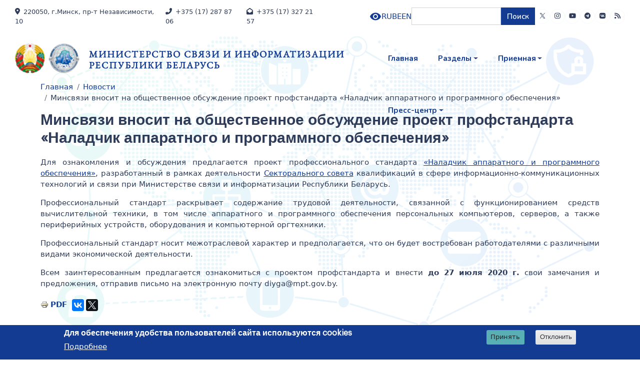

--- FILE ---
content_type: text/html; charset=UTF-8
request_url: https://www.mpt.gov.by/ru/news/10-07-2020-6559
body_size: 95486
content:

<!DOCTYPE html>
<html lang="ru" dir="ltr" class="h-100">
  <head>
    <meta charset="utf-8" />
<meta name="Generator" content="Drupal 9 (https://www.drupal.org)" />
<meta name="MobileOptimized" content="width" />
<meta name="HandheldFriendly" content="true" />
<meta name="viewport" content="width=device-width, initial-scale=1.0" />
<style>div#sliding-popup, div#sliding-popup .eu-cookie-withdraw-banner, .eu-cookie-withdraw-tab {background: #133b91} div#sliding-popup.eu-cookie-withdraw-wrapper { background: transparent; } #sliding-popup h1, #sliding-popup h2, #sliding-popup h3, #sliding-popup p, #sliding-popup label, #sliding-popup div, .eu-cookie-compliance-more-button, .eu-cookie-compliance-secondary-button, .eu-cookie-withdraw-tab { color: #ffffff;} .eu-cookie-withdraw-tab { border-color: #ffffff;}</style>
<link rel="icon" href="/sites/default/files/favicon_0.ico" type="image/vnd.microsoft.icon" />
<link rel="alternate" hreflang="ru" href="https://www.mpt.gov.by/ru/news/10-07-2020-6559" />
<link rel="canonical" href="https://www.mpt.gov.by/ru/news/10-07-2020-6559" />
<link rel="shortlink" href="https://www.mpt.gov.by/ru/node/6559" />

    <title>Минсвязи вносит на общественное обсуждение проект профстандарта  «Наладчик аппаратного и программного обеспечения» | Министерство связи и информатизации Республики Беларусь</title>
    <link rel="stylesheet" media="all" href="/core/themes/stable9/css/system/components/ajax-progress.module.css?t5yn6a" />
<link rel="stylesheet" media="all" href="/core/themes/stable9/css/system/components/align.module.css?t5yn6a" />
<link rel="stylesheet" media="all" href="/core/themes/stable9/css/system/components/autocomplete-loading.module.css?t5yn6a" />
<link rel="stylesheet" media="all" href="/core/themes/stable9/css/system/components/fieldgroup.module.css?t5yn6a" />
<link rel="stylesheet" media="all" href="/core/themes/stable9/css/system/components/container-inline.module.css?t5yn6a" />
<link rel="stylesheet" media="all" href="/core/themes/stable9/css/system/components/clearfix.module.css?t5yn6a" />
<link rel="stylesheet" media="all" href="/core/themes/stable9/css/system/components/details.module.css?t5yn6a" />
<link rel="stylesheet" media="all" href="/core/themes/stable9/css/system/components/hidden.module.css?t5yn6a" />
<link rel="stylesheet" media="all" href="/core/themes/stable9/css/system/components/item-list.module.css?t5yn6a" />
<link rel="stylesheet" media="all" href="/core/themes/stable9/css/system/components/js.module.css?t5yn6a" />
<link rel="stylesheet" media="all" href="/core/themes/stable9/css/system/components/nowrap.module.css?t5yn6a" />
<link rel="stylesheet" media="all" href="/core/themes/stable9/css/system/components/position-container.module.css?t5yn6a" />
<link rel="stylesheet" media="all" href="/core/themes/stable9/css/system/components/progress.module.css?t5yn6a" />
<link rel="stylesheet" media="all" href="/core/themes/stable9/css/system/components/reset-appearance.module.css?t5yn6a" />
<link rel="stylesheet" media="all" href="/core/themes/stable9/css/system/components/resize.module.css?t5yn6a" />
<link rel="stylesheet" media="all" href="/core/themes/stable9/css/system/components/sticky-header.module.css?t5yn6a" />
<link rel="stylesheet" media="all" href="/core/themes/stable9/css/system/components/system-status-counter.css?t5yn6a" />
<link rel="stylesheet" media="all" href="/core/themes/stable9/css/system/components/system-status-report-counters.css?t5yn6a" />
<link rel="stylesheet" media="all" href="/core/themes/stable9/css/system/components/system-status-report-general-info.css?t5yn6a" />
<link rel="stylesheet" media="all" href="/core/themes/stable9/css/system/components/tabledrag.module.css?t5yn6a" />
<link rel="stylesheet" media="all" href="/core/themes/stable9/css/system/components/tablesort.module.css?t5yn6a" />
<link rel="stylesheet" media="all" href="/core/themes/stable9/css/system/components/tree-child.module.css?t5yn6a" />
<link rel="stylesheet" media="all" href="/modules/contrib/responsive_menus/styles/responsive_menus_simple/css/responsive_menus_simple.css?t5yn6a" />
<link rel="stylesheet" media="all" href="/core/themes/stable9/css/views/views.module.css?t5yn6a" />
<link rel="stylesheet" media="all" href="/modules/contrib/eu_cookie_compliance/css/eu_cookie_compliance.css?t5yn6a" />
<link rel="stylesheet" media="all" href="/modules/contrib/addtocopy/css/addtocopy.css?t5yn6a" />
<link rel="stylesheet" media="all" href="/modules/contrib/calendar/css/calendar.css?t5yn6a" />
<link rel="stylesheet" media="all" href="/modules/contrib/calendar/css/calendar_multiday.css?t5yn6a" />
<link rel="stylesheet" media="all" href="/modules/contrib/visually_impaired_module/css/visually_impaired_module.css?t5yn6a" />
<link rel="stylesheet" media="all" href="/modules/contrib/ckeditor_accordion/css/accordion.frontend.css?t5yn6a" />
<link rel="stylesheet" media="all" href="/libraries/owlcarousel2/dist/assets/owl.carousel.css?t5yn6a" />
<link rel="stylesheet" media="all" href="/libraries/owlcarousel2/dist/assets/owl.theme.default.css?t5yn6a" />
<link rel="stylesheet" media="all" href="/modules/contrib/owlcarousel/lib/owl-carousel/owl.transitions.css?t5yn6a" />
<link rel="stylesheet" media="all" href="/modules/contrib/printable/css/entity-links.css?t5yn6a" />
<link rel="stylesheet" media="all" href="https://cdnjs.cloudflare.com/ajax/libs/font-awesome/4.3.0/css/font-awesome.min.css" />
<link rel="stylesheet" media="all" href="/modules/contrib/tb_megamenu/css/tb_megamenu.bootstrap.css?t5yn6a" />
<link rel="stylesheet" media="all" href="/modules/contrib/tb_megamenu/css/tb_megamenu.base.css?t5yn6a" />
<link rel="stylesheet" media="all" href="/modules/contrib/tb_megamenu/css/tb_megamenu.default.css?t5yn6a" />
<link rel="stylesheet" media="all" href="/modules/contrib/tb_megamenu/css/tb_megamenu.compatibility.css?t5yn6a" />
<link rel="stylesheet" media="all" href="/core/themes/stable9/css/core/assets/vendor/normalize-css/normalize.css?t5yn6a" />
<link rel="stylesheet" media="all" href="/core/themes/stable9/css/core/normalize-fixes.css?t5yn6a" />
<link rel="stylesheet" media="all" href="/themes/contrib/bootstrap5/css/components/action-links.css?t5yn6a" />
<link rel="stylesheet" media="all" href="/themes/contrib/bootstrap5/css/components/breadcrumb.css?t5yn6a" />
<link rel="stylesheet" media="all" href="/themes/contrib/bootstrap5/css/components/container-inline.css?t5yn6a" />
<link rel="stylesheet" media="all" href="/themes/contrib/bootstrap5/css/components/details.css?t5yn6a" />
<link rel="stylesheet" media="all" href="/themes/contrib/bootstrap5/css/components/exposed-filters.css?t5yn6a" />
<link rel="stylesheet" media="all" href="/themes/contrib/bootstrap5/css/components/field.css?t5yn6a" />
<link rel="stylesheet" media="all" href="/themes/contrib/bootstrap5/css/components/form.css?t5yn6a" />
<link rel="stylesheet" media="all" href="/themes/contrib/bootstrap5/css/components/icons.css?t5yn6a" />
<link rel="stylesheet" media="all" href="/themes/contrib/bootstrap5/css/components/inline-form.css?t5yn6a" />
<link rel="stylesheet" media="all" href="/themes/contrib/bootstrap5/css/components/item-list.css?t5yn6a" />
<link rel="stylesheet" media="all" href="/themes/contrib/bootstrap5/css/components/links.css?t5yn6a" />
<link rel="stylesheet" media="all" href="/themes/contrib/bootstrap5/css/components/menu.css?t5yn6a" />
<link rel="stylesheet" media="all" href="/themes/contrib/bootstrap5/css/components/more-link.css?t5yn6a" />
<link rel="stylesheet" media="all" href="/themes/contrib/bootstrap5/css/components/pager.css?t5yn6a" />
<link rel="stylesheet" media="all" href="/themes/contrib/bootstrap5/css/components/tabledrag.css?t5yn6a" />
<link rel="stylesheet" media="all" href="/themes/contrib/bootstrap5/css/components/tableselect.css?t5yn6a" />
<link rel="stylesheet" media="all" href="/themes/contrib/bootstrap5/css/components/tablesort.css?t5yn6a" />
<link rel="stylesheet" media="all" href="/themes/contrib/bootstrap5/css/components/textarea.css?t5yn6a" />
<link rel="stylesheet" media="all" href="/themes/contrib/bootstrap5/css/components/ui-dialog.css?t5yn6a" />
<link rel="stylesheet" media="all" href="/themes/contrib/bootstrap5/css/components/messages.css?t5yn6a" />
<link rel="stylesheet" media="all" href="/themes/contrib/bootstrap5/css/components/node.css?t5yn6a" />
<link rel="stylesheet" media="all" href="/themes/contrib/creative_innovative/css/style.css?t5yn6a" />
<link rel="stylesheet" media="all" href="/themes/contrib/creative_innovative/css/flexslider.css?t5yn6a" />
<link rel="stylesheet" media="all" href="/themes/contrib/creative_innovative/css/fontawesome-all.css?t5yn6a" />
<link rel="stylesheet" media="all" href="https://cdnjs.cloudflare.com/ajax/libs/font-awesome/5.13.0/css/all.min.css" />
<link rel="stylesheet" media="all" href="/themes/contrib/creative_innovative/lib/animate/animate.css?t5yn6a" />
<link rel="stylesheet" media="all" href="/themes/contrib/creative_innovative/lib/animate/animate.min.css?t5yn6a" />
<link rel="stylesheet" media="all" href="/themes/contrib/creative_innovative/lib/owlcarousel/assets/owl.carousel.css?t5yn6a" />
<link rel="stylesheet" media="all" href="/themes/contrib/creative_innovative/lib/owlcarousel/assets/owl.carousel.min.css?t5yn6a" />
<link rel="stylesheet" media="all" href="/themes/contrib/creative_innovative/lib/owlcarousel/assets/owl.theme.default.css?t5yn6a" />
<link rel="stylesheet" media="all" href="/themes/contrib/creative_innovative/lib/owlcarousel/assets/owl.theme.default.min.css?t5yn6a" />
<link rel="stylesheet" media="all" href="/themes/contrib/creative_innovative/lib/owlcarousel/assets/owl.theme.green.css?t5yn6a" />
<link rel="stylesheet" media="all" href="/themes/contrib/creative_innovative/lib/owlcarousel/assets/owl.theme.green.min.css?t5yn6a" />
<link rel="stylesheet" media="all" href="/themes/contrib/creative_innovative/lib/style.css?t5yn6a" />
<link rel="stylesheet" media="all" href="https://cdn.jsdelivr.net/npm/bootstrap-icons@1.4.1/font/bootstrap-icons.css" />
<link rel="stylesheet" media="all" href="https://fonts.googleapis.com/css2?family=Nunito:wght@400;600;700;800&amp;family=Rubik:wght@400;500;600;700&amp;display=swap" />

    <script src="https://use.fontawesome.com/releases/v6.4.0/js/all.js" defer crossorigin="anonymous"></script>
<script src="https://use.fontawesome.com/releases/v6.4.0/js/v4-shims.js" defer crossorigin="anonymous"></script>

  </head>
  <body class="path-node page-node-type-news    bg-light d-flex flex-column h-100">
        <div class="visually-hidden-focusable skip-link p-3 container">
      <a href="#main-content" class="p-2">
        Перейти к основному содержанию
      </a>
    </div>
    
      <div class="dialog-off-canvas-main-canvas d-flex flex-column h-100" data-off-canvas-main-canvas>
    

<header id="header">
  <div id="spinner" class="show bg-white position-fixed translate-middle w-100 vh-100 top-50 start-50 d-flex align-items-center justify-content-center">
    <div class="spinner"></div>
  </div>
  <!-- Spinner End -->
  <!-- Topbar Start -->
      <div class="container-fluid px-5 top-h">
      <div class="row gx-0">
              <div class="col-xl-6 col-12 text-center text-xl-start mb-2 mb-lg-0 top-h-f">
          <div class="d-inline-flex align-items-center" style="height: 45px;">
            <small class="me-3"><i class="fa fa-map-marker-alt me-2"></i>220050, г.Минск, пр-т Независимости, 10</small>            <small class="me-3"><i class="fa fa-phone-alt me-2"></i>+375 (17) 287 87 06</small>            <small class=""><i class="fa fa-envelope-open me-2"></i>+375 (17) 327 21 57</small>          </div>
        </div>
                    <div class="col-xl-6 col-12 text-center text-lg-end d-inline-flex align-items-center justify-content-end top-h-l" style="gap: 20px">
            <div class="region region-top-header">
    <div class="visually-impaired-module-special block block-visually-impaired-module block-visually-impaired-block" data-drupal-selector="visually-impaired-module-special" id="block-visuallyimpairedblock">
  
    
      <form data-block="top_header" action="/ru/news/10-07-2020-6559" method="post" id="visually-impaired-module-special" accept-charset="UTF-8">
  
    <input itemprop="copy" data-drupal-selector="edit-visually-impaired-block" class="vi-special-block-image button js-form-submit form-submit btn btn-primary" type="submit" id="edit-visually-impaired-block" name="op" value="Visually impaired site version" />


  <input autocomplete="off" data-drupal-selector="form-hwxhk9i3selpkjrfq1gk5qxkjzxsrvzd9gf2gkurjeq" type="hidden" name="form_build_id" value="form-Hwxhk9I3SelPkJrFQ1gk5QXKjZxSrVZD9gF2GkURJeQ" />


  <input data-drupal-selector="edit-visually-impaired-module-special" type="hidden" name="form_id" value="visually_impaired_module_special" />


</form>

  </div>
<div class="language-switcher-language-url block block-language block-language-blocklanguage-interface" id="block-pereklyuchatelyazyka" role="navigation">
  
    
      <ul data-block="top_header"><li hreflang="ru" data-drupal-link-system-path="node/6559" class="is-active"><a href="/ru/news/10-07-2020-6559" class="language-link is-active" hreflang="ru" data-drupal-link-system-path="node/6559">RU</a></li><li hreflang="be" data-drupal-link-system-path="node/6559"><a href="/be/node/6559" class="language-link" hreflang="be" data-drupal-link-system-path="node/6559">BE</a></li><li hreflang="en" data-drupal-link-system-path="node/6559"><a href="/en/node/6559" class="language-link" hreflang="en" data-drupal-link-system-path="node/6559">EN</a></li></ul>
  </div>
<div class="search-block-form block block-search container-inline" data-drupal-selector="search-block-form" id="block-creative-innovative-search-form" role="search">
  
    
      <form data-block="top_header" action="/ru/search/node" method="get" id="search-block-form" accept-charset="UTF-8">
  <div class="js-form-item form-item js-form-type-search form-type-search js-form-item-keys form-item-keys form-no-label">
      <label for="edit-keys" class="visually-hidden">Поиск</label>
        
  <input title="Введите ключевые слова для поиска." data-drupal-selector="edit-keys" type="search" id="edit-keys" name="keys" value="" size="15" maxlength="128" class="form-search form-control" />


        </div>
<div data-drupal-selector="edit-actions" class="form-actions js-form-wrapper form-wrapper" id="edit-actions">
    <input data-drupal-selector="edit-submit" type="submit" id="edit-submit" value="Поиск" class="button js-form-submit form-submit btn btn-primary" />

</div>

</form>

  </div>

  </div>
          <div class="d-inline-flex align-items-center mpt-social-icons" style="height: 45px; gap 10px" >
            <a class="btn btn-sm btn-outline-light btn-sm-square rounded-circle me-2" href="https://twitter.com/minsvyazby"><svg width="14" height="14" fill="currentColor" viewBox="0 0 1200 1227" style="margin-top: -4px;"><path d="M714.163 519.284L1160.89 0H1055.03L667.137 450.887L357.328 0H0L468.492 681.821L0 1226.37H105.866L515.491 750.218L842.672 1226.37H1200L714.137 519.284H714.163ZM569.165 687.828L521.697 619.934L144.011 79.6944H306.615L611.412 515.685L658.88 583.579L1055.08 1150.3H892.476L569.165 687.854V687.828Z"/></svg></a>                        <a class="btn btn-sm btn-outline-light btn-sm-square rounded-circle me-2" href="https://www.instagram.com/minsvyaz_by/"><i class="fab fa-instagram fw-normal"></i></a>            <a class="btn btn-sm btn-outline-light btn-sm-square rounded-circle" href="https://www.youtube.com/channel/UCarEUOTO_J4v-HYAEoQZSQw?view_as=subscriber"><i class="fab fa-youtube fw-normal"></i></a>            <a class="btn btn-sm btn-outline-light btn-sm-square rounded-circle" href="https://t.me/minsvaz"><i class="fab fa-telegram fw-normal"></i></a>            <a class="btn btn-sm btn-outline-light btn-sm-square rounded-circle" href="http://vk.com/msiirb"><i class="fab fa-vk fw-normal"></i></a>            <a class="btn btn-sm btn-outline-light btn-sm-square rounded-circle" href="/rss.xml"><i class="fas fa-rss"></i></a>          </div>
        </div>
           
      </div>
    </div>
  
  <div class="container-fluid position-relative p-0 mid-h">
          <nav class="navbar navbar-expand-xl navbar-dark text-light  px-5 py-3 py-lg-0">
        <div class="d-flex w-100">
          <h1 class="m-0">  <div class="region region-header">
    <div id="block-brendingsayta" class="block block-system block-system-branding-block">
  
    
  <div class="navbar-brand d-flex align-items-center">

    <a href="/ru" title="Главная" rel="home" class="site-logo d-block">
    <img src="/sites/default/files/20240614_1_1.png" alt="Главная" />
  </a>
  
  <div>
        <a href="/ru" title="Главная" rel="home" class="site-title">
      Министерство связи и информатизации Республики Беларусь
    </a>
    
      </div>
</div>
</div>

  </div>
</h1>
          <button class="navbar-toggler" type="button" data-bs-toggle="collapse" data-bs-target="#navbarCollapse">
            <span class="fa fa-bars"></span>
          </button>
          <div class="collapse navbar-collapse" id="navbarCollapse">
            <div class="navbar-nav ms-auto py-0">
                <div class="region region-nav-main">
    <div id="block-osnovnayanavigaciya" class="block block-tb-megamenu block-tb-megamenu-menu-blockmain">
  
    
      <div  class="tb-megamenu tb-megamenu-main" role="navigation" aria-label="Main menu">
      <button data-target=".nav-collapse" data-toggle="collapse" class="btn btn-navbar tb-megamenu-button" type="button">
      <i class="fa fa-reorder"></i>
    </button>
    <div class="nav-collapse  always-show">
    <ul  class="tb-megamenu-nav nav level-0 items-4" role="list" >
                  <li  class="tb-megamenu-item level-1 mega fst-lvl-menu" data-id="standard.front_page" data-level="1" data-type="menu_item" data-class="fst-lvl-menu" data-xicon="" data-caption="" data-alignsub="" data-group="0" data-hidewcol="0" data-hidesub="0" data-label="" aria-level="1" >
          <a href="/ru" >
                Главная
                </a>
    
  </li>

                      
        <li  class="tb-megamenu-item level-1 mega fst-lvl-menu sec-lvl-menu dropdown" data-id="menu_link_content:f3e0e420-142c-4456-8542-81111942d0a9" data-level="1" data-type="menu_item" data-class="fst-lvl-menu sec-lvl-menu" data-xicon="" data-caption="" data-alignsub="" data-group="0" data-hidewcol="0" data-hidesub="0" data-label="" aria-level="1" >
          <span class="dropdown-toggle tb-megamenu-no-link" aria-expanded="false" tabindex="0">
                Разделы
              <span class="caret"></span>
                </span>
    <div  class="tb-megamenu-submenu sub-lvl-menu dropdown-menu mega-dropdown-menu nav-child" data-class="sub-lvl-menu" data-width="1200" style="width: 1200px;" role="list">
  <div class="mega-dropdown-inner">
          <div  class="tb-megamenu-row row-fluid">
      <div  class="tb-megamenu-column span4 mega-col-nav" data-class="" data-width="4" data-hidewcol="" id="tb-megamenu-column-1">
  <div class="tb-megamenu-column-inner mega-inner clearfix">
               <ul  class="tb-megamenu-subnav mega-nav level-1 items-1" role="list">
                      
        <li  class="tb-megamenu-item level-2 mega snd-lvl-menu mega-group" data-id="menu_link_content:c7d664e4-0fb5-406b-9ba5-e0b38e71ea21" data-level="2" data-type="menu_item" data-class="snd-lvl-menu" data-xicon="" data-caption="" data-alignsub="" data-group="1" data-hidewcol="0" data-hidesub="0" data-label="" aria-level="2" >
          <span class="mega-group-title tb-megamenu-no-link" aria-expanded="false" tabindex="0">
                О Министерстве
              <span class="caret"></span>
                </span>
    <div  class="tb-megamenu-submenu mega-group-ct nav-child" data-class="" data-width="" role="list">
  <div class="mega-dropdown-inner">
          <div  class="tb-megamenu-row row-fluid">
      <div  class="tb-megamenu-column span12 mega-col-nav" data-class="" data-width="12" data-hidewcol="0" id="tb-megamenu-column-2">
  <div class="tb-megamenu-column-inner mega-inner clearfix">
               <ul  class="tb-megamenu-subnav mega-nav level-2 items-17" role="list">
                  <li  class="tb-megamenu-item level-3 mega trd-lvl-menu" data-id="menu_link_content:21166de5-3a58-469c-a8f0-4c10bd086b80" data-level="3" data-type="menu_item" data-class="trd-lvl-menu" data-xicon="" data-caption="" data-alignsub="" data-group="0" data-hidewcol="0" data-hidesub="0" data-label="" aria-level="3" >
          <a href="http://www.pravo.by/document/?guid=3871&amp;p0=C20400302" >
                Положение о Министерстве
                </a>
    
  </li>

                  <li  class="tb-megamenu-item level-3 mega trd-lvl-menu" data-id="menu_link_content:7e10ea21-0096-4b97-89a9-af93df6b1870" data-level="3" data-type="menu_item" data-class="trd-lvl-menu" data-xicon="" data-caption="" data-alignsub="" data-group="0" data-hidewcol="0" data-hidesub="0" data-label="" aria-level="3" >
          <a href="/ru/funkcii-i-glavnye-zadachi" >
                Функции и задачи
                </a>
    
  </li>

                  <li  class="tb-megamenu-item level-3 mega trd-lvl-menu" data-id="menu_link_content:5808bad8-090e-4785-b152-b87c08d7010e" data-level="3" data-type="menu_item" data-class="trd-lvl-menu" data-xicon="" data-caption="" data-alignsub="" data-group="0" data-hidewcol="0" data-hidesub="0" data-label="" aria-level="3" >
          <a href="/ru/istoriya" >
                История
                </a>
    
  </li>

                  <li  class="tb-megamenu-item level-3 mega trd-lvl-menu" data-id="menu_link_content:c8cecec5-ab43-4d1d-bb0b-5b6e97175e9b" data-level="3" data-type="menu_item" data-class="trd-lvl-menu" data-xicon="" data-caption="" data-alignsub="" data-group="0" data-hidewcol="0" data-hidesub="0" data-label="" aria-level="3" >
          <a href="/ru/management" >
                Руководство
                </a>
    
  </li>

                  <li  class="tb-megamenu-item level-3 mega trd-lvl-menu" data-id="menu_link_content:ea7408a9-1d66-48b9-878c-2266b9144a9c" data-level="3" data-type="menu_item" data-class="trd-lvl-menu" data-xicon="" data-caption="" data-alignsub="" data-group="0" data-hidewcol="0" data-hidesub="0" data-label="" aria-level="3" >
          <a href="/ru/struktura-upravleniya" >
                Структура управления
                </a>
    
  </li>

                  <li  class="tb-megamenu-item level-3 mega trd-lvl-menu" data-id="menu_link_content:2e2824be-6095-4385-a8a4-6b23cf1f189a" data-level="3" data-type="menu_item" data-class="trd-lvl-menu" data-xicon="" data-caption="" data-alignsub="" data-group="0" data-hidewcol="0" data-hidesub="0" data-label="" aria-level="3" >
          <a href="/ru/organizations" >
                Организации системы Минсвязи
                </a>
    
  </li>

                  <li  class="tb-megamenu-item level-3 mega trd-lvl-menu" data-id="menu_link_content:ba4f89d7-2cd0-45d4-b6be-c59520c16d7d" data-level="3" data-type="menu_item" data-class="trd-lvl-menu" data-xicon="" data-caption="" data-alignsub="" data-group="0" data-hidewcol="0" data-hidesub="0" data-label="" aria-level="3" >
          <a href="/ru/kollegiya" >
                Коллегия
                </a>
    
  </li>

                      
        <li  class="tb-megamenu-item level-3 mega trd-lvl-menu dropdown-submenu" data-id="menu_link_content:b915c994-c055-4872-8eff-06ded8bf1cff" data-level="3" data-type="menu_item" data-class="trd-lvl-menu" data-xicon="" data-caption="" data-alignsub="" data-group="0" data-hidewcol="0" data-hidesub="0" data-label="" aria-level="3" >
          <span class="dropdown-toggle tb-megamenu-no-link" aria-expanded="false" tabindex="0">
                Государственная программа
              <span class="caret"></span>
                </span>
    <div  class="tb-megamenu-submenu dropdown-menu mega-dropdown-menu nav-child" data-class="" data-width="350" style="width: 350px;" role="list">
  <div class="mega-dropdown-inner">
          <div  class="tb-megamenu-row row-fluid">
      <div  class="tb-megamenu-column span12 mega-col-nav" data-class="" data-width="12" data-hidewcol="0" id="tb-megamenu-column-3">
  <div class="tb-megamenu-column-inner mega-inner clearfix">
               <ul  class="tb-megamenu-subnav mega-nav level-3 items-1" role="list">
                  <li  class="tb-megamenu-item level-4 mega" data-id="menu_link_content:3eca49d1-29f8-4022-94fe-9f41932ea189" data-level="4" data-type="menu_item" data-class="" data-xicon="" data-caption="" data-alignsub="" data-group="0" data-hidewcol="0" data-hidesub="0" data-label="" aria-level="4" >
          <a href="/ru/gosudarstvennaya-programma-cifrovoe-razvitie-belarusi-na-2021-2025-gody" >
                Государственная программа «Цифровое развитие Беларуси» на 2021 – 2025
                </a>
    
  </li>

  </ul>

      </div>
</div>

  </div>

      </div>
</div>

  </li>

                      
        <li  class="tb-megamenu-item level-3 mega dropdown-submenu" data-id="menu_link_content:194d61fd-1e6d-4563-a966-f55ee2097786" data-level="3" data-type="menu_item" data-class="" data-xicon="" data-caption="" data-alignsub="" data-group="0" data-hidewcol="0" data-hidesub="0" data-label="" aria-level="3" >
          <span class="dropdown-toggle tb-megamenu-no-link" aria-expanded="false" tabindex="0">
                Государственные статистические наблюдения
              <span class="caret"></span>
                </span>
    <div  class="tb-megamenu-submenu dropdown-menu mega-dropdown-menu nav-child" data-class="" data-width="350" style="width: 350px;" role="list">
  <div class="mega-dropdown-inner">
          <div  class="tb-megamenu-row row-fluid">
      <div  class="tb-megamenu-column span12 mega-col-nav" data-class="" data-width="12" data-hidewcol="0" id="tb-megamenu-column-4">
  <div class="tb-megamenu-column-inner mega-inner clearfix">
               <ul  class="tb-megamenu-subnav mega-nav level-3 items-2" role="list">
                  <li  class="tb-megamenu-item level-4 mega snd-lvl-menu" data-id="menu_link_content:c64e3397-3231-499d-ab13-10ebfdcc3b2a" data-level="4" data-type="menu_item" data-class="snd-lvl-menu" data-xicon="" data-caption="" data-alignsub="" data-group="0" data-hidewcol="0" data-hidesub="0" data-label="" aria-level="4" >
          <a href="/ru/oficialnaya-statisticheskaya" >
                Официальная статистическая информация по нецентрализованным формам (за отчетный период)
                </a>
    
  </li>

                  <li  class="tb-megamenu-item level-4 mega snd-lvl-menu" data-id="menu_link_content:30d8229e-4632-4f57-bfe3-65bc1b89d55b" data-level="4" data-type="menu_item" data-class="snd-lvl-menu" data-xicon="" data-caption="" data-alignsub="" data-group="0" data-hidewcol="0" data-hidesub="0" data-label="" aria-level="4" >
          <a href="/ru/formy-otchetnosti" >
                Формы статистических наблюдений и указания по их заполнению
                </a>
    
  </li>

  </ul>

      </div>
</div>

  </div>

      </div>
</div>

  </li>

                  <li  class="tb-megamenu-item level-3 mega trd-lvl-menu" data-id="menu_link_content:da0716ac-9786-4384-ae0e-c22f0bcf5d2d" data-level="3" data-type="menu_item" data-class="trd-lvl-menu" data-xicon="" data-caption="" data-alignsub="" data-group="0" data-hidewcol="0" data-hidesub="0" data-label="" aria-level="3" >
          <a href="/ru/gosudarstvennaya-sluzhba" >
                Государственная служба
                </a>
    
  </li>

                  <li  class="tb-megamenu-item level-3 mega trd-lvl-menu" data-id="menu_link_content:acb0c148-e1e1-48ec-be17-28e62058c3ec" data-level="3" data-type="menu_item" data-class="trd-lvl-menu" data-xicon="" data-caption="" data-alignsub="" data-group="0" data-hidewcol="0" data-hidesub="0" data-label="" aria-level="3" >
          <a href="/ru/obshchestvennyy-sovet" >
                Общественно-консультативный совет
                </a>
    
  </li>

                  <li  class="tb-megamenu-item level-3 mega trd-lvl-menu" data-id="menu_link_content:2727a851-f69e-4cea-860d-d400645b3db0" data-level="3" data-type="menu_item" data-class="trd-lvl-menu" data-xicon="" data-caption="" data-alignsub="" data-group="0" data-hidewcol="0" data-hidesub="0" data-label="" aria-level="3" >
          <a href="/ru/perechen-npa-reguliruyushchih-deyatelnost" >
                Перечень НПА, регулирующих деятельность
                </a>
    
  </li>

                  <li  class="tb-megamenu-item level-3 mega trd-lvl-menu" data-id="menu_link_content:425d2a08-cad4-4860-a832-2b74fd760a45" data-level="3" data-type="menu_item" data-class="trd-lvl-menu" data-xicon="" data-caption="" data-alignsub="" data-group="0" data-hidewcol="0" data-hidesub="0" data-label="" aria-level="3" >
          <a href="/ru/obshchestvennoe-obsuzhdenie-proektov-npa" >
                Общественное обсуждение проектов НПА
                </a>
    
  </li>

      
                  <li  class="tb-megamenu-item level-3 mega" data-id="menu_link_content:2942eb56-dbe9-4cd3-9450-b8ec1ea74a0b" data-level="3" data-type="menu_item" data-class="" data-xicon="" data-caption="" data-alignsub="" data-group="0" data-hidewcol="0" data-hidesub="0" data-label="" aria-level="3" >
          <a href="https://www.mpt.gov.by/ru/geraldicheskie-simvoly-ministerstva" >
                Геральдические символы Министерства
                </a>
    
  </li>

  </ul>

      </div>
</div>

  </div>

      </div>
</div>

  </li>

  </ul>

      </div>
</div>

      <div  class="tb-megamenu-column span4 mega-col-nav" data-class="" data-width="4" data-hidewcol="" id="tb-megamenu-column-5">
  <div class="tb-megamenu-column-inner mega-inner clearfix">
               <ul  class="tb-megamenu-subnav mega-nav level-1 items-1" role="list">
                      
        <li  class="tb-megamenu-item level-2 mega snd-lvl-menu mega-group" data-id="menu_link_content:753e701c-e33a-4478-beb6-a7518bea20ea" data-level="2" data-type="menu_item" data-class="snd-lvl-menu" data-xicon="" data-caption="" data-alignsub="" data-group="1" data-hidewcol="0" data-hidesub="0" data-label="" aria-level="2" >
          <span class="mega-group-title tb-megamenu-no-link" aria-expanded="false" tabindex="0">
                Деятельность
              <span class="caret"></span>
                </span>
    <div  class="tb-megamenu-submenu mega-group-ct nav-child" data-class="" data-width="" role="list">
  <div class="mega-dropdown-inner">
          <div  class="tb-megamenu-row row-fluid">
      <div  class="tb-megamenu-column span12 mega-col-nav trd-lvl-menu dop-lvl-menu" data-class="trd-lvl-menu dop-lvl-menu" data-width="12" data-hidewcol="0" id="tb-megamenu-column-6">
  <div class="tb-megamenu-column-inner mega-inner clearfix">
               <ul  class="tb-megamenu-subnav mega-nav level-2 items-16" role="list">
                  <li  class="tb-megamenu-item level-3 mega" data-id="menu_link_content:e14a6f1b-9565-47e3-972b-1bcea62be57c" data-level="3" data-type="menu_item" data-class="" data-xicon="" data-caption="" data-alignsub="" data-group="0" data-hidewcol="0" data-hidesub="0" data-label="" aria-level="3" >
          <a href="https://www.mpt.gov.by/ru/pokazateli" >
                Показатели развития отрасли
                </a>
    
  </li>

                  <li  class="tb-megamenu-item level-3 mega trd-lvl-menu" data-id="menu_link_content:7a704a47-060e-4783-ba81-a8db096dc35b" data-level="3" data-type="menu_item" data-class="trd-lvl-menu" data-xicon="" data-caption="" data-alignsub="" data-group="0" data-hidewcol="0" data-hidesub="0" data-label="" aria-level="3" >
          <a href="/ru/telekommunikaciya" >
                Телекоммуникация
                </a>
    
  </li>

                  <li  class="tb-megamenu-item level-3 mega trd-lvl-menu" data-id="menu_link_content:d0508848-1e5e-4e09-bdc7-91b20ec06cdf" data-level="3" data-type="menu_item" data-class="trd-lvl-menu" data-xicon="" data-caption="" data-alignsub="" data-group="0" data-hidewcol="0" data-hidesub="0" data-label="" aria-level="3" >
          <a href="/ru/pochtovaya-deyatelnost" >
                Почтовая деятельность
                </a>
    
  </li>

                  <li  class="tb-megamenu-item level-3 mega trd-lvl-menu" data-id="menu_link_content:eca818e8-5cbf-45c1-9542-b17aabc199ae" data-level="3" data-type="menu_item" data-class="trd-lvl-menu" data-xicon="" data-caption="" data-alignsub="" data-group="0" data-hidewcol="0" data-hidesub="0" data-label="" aria-level="3" >
          <a href="/ru/cifrovoe-razvitie" >
                Цифровое развитие
                </a>
    
  </li>

                  <li  class="tb-megamenu-item level-3 mega trd-lvl-menu" data-id="menu_link_content:5b5b3875-b435-422f-80a9-57b9ec83fe81" data-level="3" data-type="menu_item" data-class="trd-lvl-menu" data-xicon="" data-caption="" data-alignsub="" data-group="0" data-hidewcol="0" data-hidesub="0" data-label="" aria-level="3" >
          <a href="/ru/licenzirovanie" >
                Лицензирование
                </a>
    
  </li>

                  <li  class="tb-megamenu-item level-3 mega trd-lvl-menu" data-id="menu_link_content:1dd1e318-9c82-4b28-899a-16fb15dd7e00" data-level="3" data-type="menu_item" data-class="trd-lvl-menu" data-xicon="" data-caption="" data-alignsub="" data-group="0" data-hidewcol="0" data-hidesub="0" data-label="" aria-level="3" >
          <a href="/ru/mezhdunarodnoe-sotrudnichestvo" >
                Международное сотрудничество
                </a>
    
  </li>

                  <li  class="tb-megamenu-item level-3 mega trd-lvl-menu" data-id="menu_link_content:d76dd76a-447a-497a-a9c3-88e8f8ef0ce9" data-level="3" data-type="menu_item" data-class="trd-lvl-menu" data-xicon="" data-caption="" data-alignsub="" data-group="0" data-hidewcol="0" data-hidesub="0" data-label="" aria-level="3" >
          <a href="/ru/gosudarstvennaya-komissiya-po-radiochastotam-pri-sovete-bezopasnosti-respubliki-belarus" >
                Государственная комиссия по радиочастотам
                </a>
    
  </li>

                  <li  class="tb-megamenu-item level-3 mega trd-lvl-menu" data-id="menu_link_content:110aceb1-7fdf-4c47-b4d2-02ed7657d160" data-level="3" data-type="menu_item" data-class="trd-lvl-menu" data-xicon="" data-caption="" data-alignsub="" data-group="0" data-hidewcol="0" data-hidesub="0" data-label="" aria-level="3" >
          <a href="/ru/investicionnyy-fond" >
                Инвестиционный фонд
                </a>
    
  </li>

                  <li  class="tb-megamenu-item level-3 mega trd-lvl-menu" data-id="menu_link_content:ea17a7b5-08b8-41c5-b2b7-8552c3aac20e" data-level="3" data-type="menu_item" data-class="trd-lvl-menu" data-xicon="" data-caption="" data-alignsub="" data-group="0" data-hidewcol="0" data-hidesub="0" data-label="" aria-level="3" >
          <a href="/ru/zakupki" >
                Закупки
                </a>
    
  </li>

                  <li  class="tb-megamenu-item level-3 mega trd-lvl-menu" data-id="menu_link_content:e7c1400b-6822-4515-9702-3dab18871200" data-level="3" data-type="menu_item" data-class="trd-lvl-menu" data-xicon="" data-caption="" data-alignsub="" data-group="0" data-hidewcol="0" data-hidesub="0" data-label="" aria-level="3" >
          <a href="/ru/o-rasporyazhenii-gosimushchestvom" >
                О распоряжении госимуществом
                </a>
    
  </li>

                  <li  class="tb-megamenu-item level-3 mega trd-lvl-menu" data-id="menu_link_content:318b9964-6999-4ef7-9cb8-319b62655ffd" data-level="3" data-type="menu_item" data-class="trd-lvl-menu" data-xicon="" data-caption="" data-alignsub="" data-group="0" data-hidewcol="0" data-hidesub="0" data-label="" aria-level="3" >
          <a href="/ru/tekhnicheskoe-normirovanie-i-standartizaciya" >
                Техническое нормирование и стандартизация
                </a>
    
  </li>

                  <li  class="tb-megamenu-item level-3 mega trd-lvl-menu" data-id="menu_link_content:5ee0db0b-a71b-4c6d-b9ef-783bd06fb487" data-level="3" data-type="menu_item" data-class="trd-lvl-menu" data-xicon="" data-caption="" data-alignsub="" data-group="0" data-hidewcol="0" data-hidesub="0" data-label="" aria-level="3" >
          <a href="/ru/okhrana-truda-i-pozh-bezopasnost" >
                Охрана труда и пожарная безопасность
                </a>
    
  </li>

                  <li  class="tb-megamenu-item level-3 mega trd-lvl-menu" data-id="menu_link_content:dee5905e-5703-4803-bb22-b9a4ac1b2a39" data-level="3" data-type="menu_item" data-class="trd-lvl-menu" data-xicon="" data-caption="" data-alignsub="" data-group="0" data-hidewcol="0" data-hidesub="0" data-label="" aria-level="3" >
          <a href="/ru/kontrolnaya-deyatelnost" >
                Контрольная деятельность
                </a>
    
  </li>

                  <li  class="tb-megamenu-item level-3 mega trd-lvl-menu" data-id="menu_link_content:d3baccad-3696-42d0-95dc-b1129be2e5cb" data-level="3" data-type="menu_item" data-class="trd-lvl-menu" data-xicon="" data-caption="" data-alignsub="" data-group="0" data-hidewcol="0" data-hidesub="0" data-label="" aria-level="3" >
          <a href="/ru/kiberbezopasnost" >
                Кибербезопасность
                </a>
    
  </li>

                  <li  class="tb-megamenu-item level-3 mega" data-id="menu_link_content:bc2494da-63cb-44cc-a85d-48fe37369915" data-level="3" data-type="menu_item" data-class="" data-xicon="" data-caption="" data-alignsub="" data-group="0" data-hidewcol="0" data-hidesub="0" data-label="" aria-level="3" >
          <a href="/ru/antikorrupcionnaya-deyatelnost" >
                Антикоррупционная деятельность
                </a>
    
  </li>

  </ul>

      </div>
</div>

  </div>

      </div>
</div>

  </li>

  </ul>

      </div>
</div>

      <div  class="tb-megamenu-column span4 mega-col-nav" data-class="" data-width="4" data-hidewcol="" id="tb-megamenu-column-7">
  <div class="tb-megamenu-column-inner mega-inner clearfix">
               <ul  class="tb-megamenu-subnav mega-nav level-1 items-3" role="list">
                      
        <li  class="tb-megamenu-item level-2 mega snd-lvl-menu mega-group" data-id="menu_link_content:9cdcb501-40b2-4339-a862-ae0601504d00" data-level="2" data-type="menu_item" data-class="snd-lvl-menu" data-xicon="" data-caption="" data-alignsub="" data-group="1" data-hidewcol="0" data-hidesub="0" data-label="" aria-level="2" >
          <span class="mega-group-title tb-megamenu-no-link" aria-expanded="false" tabindex="0">
                Вниманию инвесторов
              <span class="caret"></span>
                </span>
    <div  class="tb-megamenu-submenu mega-group-ct nav-child" data-class="" data-width="" role="list">
  <div class="mega-dropdown-inner">
          <div  class="tb-megamenu-row row-fluid">
      <div  class="tb-megamenu-column span12 mega-col-nav" data-class="" data-width="12" data-hidewcol="0" id="tb-megamenu-column-8">
  <div class="tb-megamenu-column-inner mega-inner clearfix">
               <ul  class="tb-megamenu-subnav mega-nav level-2 items-2" role="list">
                  <li  class="tb-megamenu-item level-3 mega trd-lvl-menu" data-id="menu_link_content:38a1bc20-4069-4980-89ff-b372acfa198c" data-level="3" data-type="menu_item" data-class="trd-lvl-menu" data-xicon="" data-caption="" data-alignsub="" data-group="0" data-hidewcol="0" data-hidesub="0" data-label="" aria-level="3" >
          <a href="http://www.belarp.by/" >
                Белорусский фонд финансовой поддержки предпринимателей
                </a>
    
  </li>

                  <li  class="tb-megamenu-item level-3 mega trd-lvl-menu" data-id="menu_link_content:72674b8d-6c5f-4cba-8aa0-4e78c3da81fb" data-level="3" data-type="menu_item" data-class="trd-lvl-menu" data-xicon="" data-caption="" data-alignsub="" data-group="0" data-hidewcol="0" data-hidesub="0" data-label="" aria-level="3" >
          <a href="/ru/informaciya-dlya-investorov" >
                Информация для инвесторов
                </a>
    
  </li>

  </ul>

      </div>
</div>

  </div>

      </div>
</div>

  </li>

                      
        <li  class="tb-megamenu-item level-2 mega dropdown-submenu" data-id="menu_link_content:e062f066-e013-4e04-92a3-13c24519ebc0" data-level="2" data-type="menu_item" data-class="" data-xicon="" data-caption="" data-alignsub="" data-group="0" data-hidewcol="0" data-hidesub="0" data-label="" aria-level="2" >
          <span class="dropdown-toggle tb-megamenu-no-link" aria-expanded="false" tabindex="0">
                Председательство Беларуси в ЕАЭС
              <span class="caret"></span>
                </span>
    <div  class="tb-megamenu-submenu dropdown-menu mega-dropdown-menu nav-child" data-class="" data-width="" role="list">
  <div class="mega-dropdown-inner">
          <div  class="tb-megamenu-row row-fluid">
      <div  class="tb-megamenu-column span12 mega-col-nav" data-class="" data-width="12" data-hidewcol="0" id="tb-megamenu-column-9">
  <div class="tb-megamenu-column-inner mega-inner clearfix">
               <ul  class="tb-megamenu-subnav mega-nav level-2 items-10" role="list">
                  <li  class="tb-megamenu-item level-3 mega" data-id="menu_link_content:1c9f46af-885b-412b-a3d3-b158aa423168" data-level="3" data-type="menu_item" data-class="" data-xicon="" data-caption="" data-alignsub="" data-group="0" data-hidewcol="0" data-hidesub="0" data-label="" aria-level="3" >
          <a href="https://economy.gov.by/ru/2025-eaes-predsedatelstvo-ru/" >
                2025-ый — Год председательства Беларуси в ЕАЭС
                </a>
    
  </li>

                  <li  class="tb-megamenu-item level-3 mega" data-id="menu_link_content:6138b4df-fa50-4667-90c2-a34d9dbb5a77" data-level="3" data-type="menu_item" data-class="" data-xicon="" data-caption="" data-alignsub="" data-group="0" data-hidewcol="0" data-hidesub="0" data-label="" aria-level="3" >
          <a href="/ru/obschaya-informaciya-o-predsedatelstve-respubliki-belarus-v-organakh-evraziyskogo-ekonomicheskogo" >
                Общая информация о председательстве Республики Беларусь в органах Евразийского экономического союза в 2025 году
                </a>
    
  </li>

                  <li  class="tb-megamenu-item level-3 mega" data-id="menu_link_content:b3b02e73-f2c1-43a2-bfaa-b7bcfa14ac61" data-level="3" data-type="menu_item" data-class="" data-xicon="" data-caption="" data-alignsub="" data-group="0" data-hidewcol="0" data-hidesub="0" data-label="" aria-level="3" >
          <a href="/ru/razrabotana-emblema-predsedatelstva-respubliki-belarus-v-organakh-eaes" >
                Разработана эмблема председательства Республики Беларусь в органах ЕАЭС
                </a>
    
  </li>

                  <li  class="tb-megamenu-item level-3 mega" data-id="menu_link_content:90a8c5bb-e37a-4f14-a1a1-9e42160863a5" data-level="3" data-type="menu_item" data-class="" data-xicon="" data-caption="" data-alignsub="" data-group="0" data-hidewcol="0" data-hidesub="0" data-label="" aria-level="3" >
          <a href="https://mpt.gov.by/ru/yarkie-stranicy-pochtovoy-letopisi-po-tematike-evraziyskogo-ekonomicheskogo-soyuza" >
                Яркие страницы почтовой летописи по тематике ЕАЭС
                </a>
    
  </li>

                  <li  class="tb-megamenu-item level-3 mega" data-id="menu_link_content:4bb42874-ce56-4885-b6a6-5231c7141ddb" data-level="3" data-type="menu_item" data-class="" data-xicon="" data-caption="" data-alignsub="" data-group="0" data-hidewcol="0" data-hidesub="0" data-label="" aria-level="3" >
          <a href="https://www.mpt.gov.by/ru/sovmestnye-vypuski-so-stranami-uchastnicam-evraziyskogo-ekonomicheskogo-soyuza" >
                Совместные выпуски со странами – участницам ЕАЭС
                </a>
    
  </li>

                  <li  class="tb-megamenu-item level-3 mega" data-id="menu_link_content:c360e5ec-2d3b-446a-a816-a6d76f27e087" data-level="3" data-type="menu_item" data-class="" data-xicon="" data-caption="" data-alignsub="" data-group="0" data-hidewcol="0" data-hidesub="0" data-label="" aria-level="3" >
          <a href="/ru/minsvyazi-vypuskaet-v-obraschenie-pochtovuyu-marku-predsedatelstvo-respubliki-belarus-v-organakh" >
                Почтовая марка «Председательство Республики Беларусь в органах ЕАЭС в 2025 году»
                </a>
    
  </li>

  </ul>

      </div>
</div>

  </div>

      </div>
</div>

  </li>

  </ul>

      </div>
</div>

  </div>

      </div>
</div>

  </li>

                      
        <li  class="tb-megamenu-item level-1 mega fst-lvl-menu dropdown" data-id="menu_link_content:a3204417-53d8-45f1-be23-d6b01699d55d" data-level="1" data-type="menu_item" data-class="fst-lvl-menu" data-xicon="" data-caption="" data-alignsub="" data-group="0" data-hidewcol="0" data-hidesub="0" data-label="" aria-level="1" >
          <span class="dropdown-toggle tb-megamenu-no-link" aria-expanded="false" tabindex="0">
                Приемная
              <span class="caret"></span>
                </span>
    <div  class="tb-megamenu-submenu dop-lvl-menu dropdown-menu mega-dropdown-menu nav-child" data-class="dop-lvl-menu" data-width="300" style="width: 300px;" role="list">
  <div class="mega-dropdown-inner">
          <div  class="tb-megamenu-row row-fluid">
      <div  class="tb-megamenu-column span12 mega-col-nav" data-class="" data-width="12" data-hidewcol="0" id="tb-megamenu-column-10">
  <div class="tb-megamenu-column-inner mega-inner clearfix">
               <ul  class="tb-megamenu-subnav mega-nav level-1 items-6" role="list">
                  <li  class="tb-megamenu-item level-2 mega snd-lvl-menu" data-id="menu_link_content:5c279c28-7be6-48e6-ab45-d219e55edd77" data-level="2" data-type="menu_item" data-class="snd-lvl-menu" data-xicon="" data-caption="" data-alignsub="" data-group="0" data-hidewcol="0" data-hidesub="0" data-label="" aria-level="2" >
          <a href="/ru/faq" >
                Часто задаваемые вопросы
                </a>
    
  </li>

                  <li  class="tb-megamenu-item level-2 mega snd-lvl-menu" data-id="menu_link_content:ad6018d1-e682-4362-a289-17ae112fd079" data-level="2" data-type="menu_item" data-class="snd-lvl-menu" data-xicon="" data-caption="" data-alignsub="" data-group="0" data-hidewcol="0" data-hidesub="0" data-label="" aria-level="2" >
          <a href="/ru/kontaktnaya-informaciya" >
                Контакты
                </a>
    
  </li>

                  <li  class="tb-megamenu-item level-2 mega snd-lvl-menu" data-id="menu_link_content:358362bd-de65-4a01-af2b-a1c9e53bfac6" data-level="2" data-type="menu_item" data-class="snd-lvl-menu" data-xicon="" data-caption="" data-alignsub="" data-group="0" data-hidewcol="0" data-hidesub="0" data-label="" aria-level="2" >
          <a href="/ru/grafik-priema" >
                График приема
                </a>
    
  </li>

                  <li  class="tb-megamenu-item level-2 mega snd-lvl-menu" data-id="menu_link_content:ad32ee44-8c02-4468-a21a-4c50c0ab3551" data-level="2" data-type="menu_item" data-class="snd-lvl-menu" data-xicon="" data-caption="" data-alignsub="" data-group="0" data-hidewcol="0" data-hidesub="0" data-label="" aria-level="2" >
          <a href="/ru/grafik-provedeniya-subbotnikh-pryamykh-telefonnykh-liniy-v-ministerstve-svyazi-i-infrmatizacii" >
                «Прямая телефонная линия»
                </a>
    
  </li>

                  <li  class="tb-megamenu-item level-2 mega snd-lvl-menu" data-id="menu_link_content:4dee01f4-2415-4bc7-a0a9-65609a70d27c" data-level="2" data-type="menu_item" data-class="snd-lvl-menu" data-xicon="" data-caption="" data-alignsub="" data-group="0" data-hidewcol="0" data-hidesub="0" data-label="" aria-level="2" >
          <a href="/ru/elektronnye-obrashcheniya" >
                Электронные обращения
                </a>
    
  </li>

                  <li  class="tb-megamenu-item level-2 mega snd-lvl-menu" data-id="menu_link_content:ad2f04de-6d93-424a-a161-61f6361d184b" data-level="2" data-type="menu_item" data-class="snd-lvl-menu" data-xicon="" data-caption="" data-alignsub="" data-group="0" data-hidewcol="0" data-hidesub="0" data-label="" aria-level="2" >
          <a href="/ru/odno-okno" >
                 Одно окно
                </a>
    
  </li>

  </ul>

      </div>
</div>

  </div>

      </div>
</div>

  </li>

                      
        <li  class="tb-megamenu-item level-1 mega fst-lvl-menu dropdown" data-id="menu_link_content:d7e3c1e2-adb5-4b1b-9909-bf6143868d00" data-level="1" data-type="menu_item" data-class="fst-lvl-menu" data-xicon="" data-caption="" data-alignsub="" data-group="0" data-hidewcol="0" data-hidesub="0" data-label="" aria-level="1" >
          <span class="dropdown-toggle tb-megamenu-no-link" aria-expanded="false" tabindex="0">
                Пресс-центр
              <span class="caret"></span>
                </span>
    <div  class="tb-megamenu-submenu sub-lvl-menu dropdown-menu mega-dropdown-menu nav-child" data-class="sub-lvl-menu" data-width="300" style="width: 300px;" role="list">
  <div class="mega-dropdown-inner">
          <div  class="tb-megamenu-row row-fluid">
      <div  class="tb-megamenu-column span12 mega-col-nav" data-class="" data-width="12" data-hidewcol="0" id="tb-megamenu-column-10">
  <div class="tb-megamenu-column-inner mega-inner clearfix">
               <ul  class="tb-megamenu-subnav mega-nav level-1 items-6" role="list">
                  <li  class="tb-megamenu-item level-2 mega snd-lvl-menu" data-id="menu_link_content:c9404f2a-dc61-496d-8ffb-7fdf24b88f71" data-level="2" data-type="menu_item" data-class="snd-lvl-menu" data-xicon="" data-caption="" data-alignsub="" data-group="0" data-hidewcol="0" data-hidesub="0" data-label="" aria-level="2" >
          <a href="/ru/smi-o-nas" >
                СМИ о нас
                </a>
    
  </li>

                  <li  class="tb-megamenu-item level-2 mega snd-lvl-menu" data-id="menu_link_content:51ecf266-2168-4b23-b628-66c8429b34ea" data-level="2" data-type="menu_item" data-class="snd-lvl-menu" data-xicon="" data-caption="" data-alignsub="" data-group="0" data-hidewcol="0" data-hidesub="0" data-label="" aria-level="2" >
          <a href="https://www.youtube.com/channel/UCarEUOTO_J4v-HYAEoQZSQw" >
                Видео
                </a>
    
  </li>

                  <li  class="tb-megamenu-item level-2 mega snd-lvl-menu" data-id="menu_link_content:5d11244e-541f-465c-a76c-bb65bb38c30d" data-level="2" data-type="menu_item" data-class="snd-lvl-menu" data-xicon="" data-caption="" data-alignsub="" data-group="0" data-hidewcol="0" data-hidesub="0" data-label="" aria-level="2" >
          <a href="/ru/news" >
                Новости
                </a>
    
  </li>

                  <li  class="tb-megamenu-item level-2 mega snd-lvl-menu" data-id="menu_link_content:55cf8d4b-8992-48d5-b50c-37b06175c18a" data-level="2" data-type="menu_item" data-class="snd-lvl-menu" data-xicon="" data-caption="" data-alignsub="" data-group="0" data-hidewcol="0" data-hidesub="0" data-label="" aria-level="2" >
          <a href="/ru/kontakty-dlya-smi" >
                Взаимодействие со СМИ
                </a>
    
  </li>

                  <li  class="tb-megamenu-item level-2 mega" data-id="menu_link_content:4b614024-a069-4755-a818-0565902c846d" data-level="2" data-type="menu_item" data-class="" data-xicon="" data-caption="" data-alignsub="" data-group="0" data-hidewcol="0" data-hidesub="0" data-label="" aria-level="2" >
          <a href="/ru/foto-dlya-smi" >
                Фото для СМИ
                </a>
    
  </li>

                  <li  class="tb-megamenu-item level-2 mega snd-lvl-menu" data-id="menu_link_content:495a9be9-fdf8-4ade-bf9e-fa124293783d" data-level="2" data-type="menu_item" data-class="snd-lvl-menu" data-xicon="" data-caption="" data-alignsub="" data-group="0" data-hidewcol="0" data-hidesub="0" data-label="" aria-level="2" >
          <a href="/ru/otraslevye-smi" >
                Отраслевые СМИ
                </a>
    
  </li>

  </ul>

      </div>
</div>

  </div>

      </div>
</div>

  </li>

  </ul>

      </div>
  </div>

  </div>

  </div>

          </div>
        </div>
      </nav>
             <div class="">
                </div>
  </div>
 
</header>


<main role="main" >
  <a id="main-content" tabindex="-1"></a>
  <div class="container">
    
    
    
    <div class="container-fluid m-0 p-0">
                <div class="region region-breadcrumb">
    <div id="block-creative-innovative-breadcrumbs" class="block block-system block-system-breadcrumb-block">
  
    
        <nav aria-label="breadcrumb">
    <h2 id="system-breadcrumb" class="visually-hidden">Строка навигации</h2>
    <ol class="breadcrumb">
          <li class="breadcrumb-item">
                  <a href="/ru">Главная</a>
              </li>
          <li class="breadcrumb-item">
                  <a href="/ru/news">Новости</a>
              </li>
          <li class="breadcrumb-item">
                  Минсвязи вносит на общественное обсуждение проект профстандарта  «Наладчик аппаратного и программного обеспечения»
              </li>
        </ol>
  </nav>

  </div>

  </div>

            <div class="row g-0">
                <div class="order-1 order-lg-2 col-12">
            <div class="region region-content">
    <div data-drupal-messages-fallback class="hidden"></div>
<div id="block-creative-innovative-page-title" class="block block-core block-page-title-block">
  
    
      
<h1><span class="field field--name-title field--type-string field--label-hidden">Минсвязи вносит на общественное обсуждение проект профстандарта  «Наладчик аппаратного и программного обеспечения»</span>
</h1>


  </div>
<div id="block-creative-innovative-content" class="block block-system block-system-main-block">
  
    
      
<article data-history-node-id="6559" role="article" class="node node--type-news node--promoted node--view-mode-full">

  
    

  
  <div class="node__content">
    
            <div class="clearfix text-formatted field field--name-body field--type-text-with-summary field--label-hidden field__item"><p>
    Для ознакомления и обсуждения предлагается проект профессионального
    стандарта <a href="https://www.mpt.gov.by/sites/default/files/prof_standart_naladka_aipo_4555.docx">«Наладчик аппаратного и программного обеспечения»</a>, разработанный
    в рамках деятельности <a href="https://www.mpt.gov.by/ru/sektoralnyy-sovet-kvalifikaciy-v-sfere-ikt-i-svyazi">Секторального совета</a> квалификаций в сфере
    информационно-коммуникационных технологий и связи при Министерстве связи и
    информатизации Республики Беларусь. </p>
<p>
    Профессиональный стандарт раскрывает содержание трудовой деятельности,
    связанной с функционированием средств вычислительной техники, в том числе
    аппаратного и программного обеспечения персональных компьютеров, серверов,
    а также периферийных устройств, оборудования и компьютерной оргтехники.
</p>
<p>
    Профессиональный стандарт носит межотраслевой характер и предполагается,
    что он будет востребован работодателями с различными видами экономической
    деятельности.
</p>
<p>
    Всем заинтересованным предлагается ознакомиться с проектом профстандарта и
    внести<strong> до 27 июля 2020 г.</strong> свои замечания и предложения, отправив письмо на
электронную почту diyga@mpt.gov.by. </p>
</div>
      <div class="node_view"><ul class="pre_links"><li><a href="/ru/node/6559/printable/pdf" target="_blank">PDF</a></li></ul></div>
  </div>

</article>

  </div>
<div id="block-share" class="block block-block-content block-block-content09616297-554b-4321-ab86-36f720086d7e">
  
    
      
            <div class="clearfix text-formatted field field--name-body field--type-text-with-summary field--label-hidden field__item"><script type="text/javascript" src="//yastatic.net/es5-shims/0.0.2/es5-shims.min.js" charset="utf-8"></script>
<script type="text/javascript" src="//yastatic.net/share2/share.js" charset="utf-8"></script>
<div class="ya-share2" data-services="vkontakte,facebook,twitter"></div></div>
      
  </div>

  </div>

        </div>
              </div>
    </div>
  </div>
      <div class="order-3 ">
      <div class="region region-middle-content">
    <div class="views-element-container block block-views block-views-blockleft-side-pics-block-1" id="block-views-block-left-side-pics-block-1">
  
    
      <div data-block="middle_content"><div class="banner-list view view-left-side-pics view-id-left_side_pics view-display-id-block_1 js-view-dom-id-8796c1f2864ee76113d7cc6a26a965559e98bb965214bfb76f37cc062b1f189d">
  
    
      
      <div class="view-content">
          <div class="banner-row"><div class="views-field views-field-field-left-side-pic"><div class="field-content"><a href="/ru/o-merakh-po-realizacii-ukaza-prezidenta-respubliki-belarus-ot-7-aprelya-2022-g-no-136-0">  <img loading="lazy" src="/sites/default/files/styles/left_side_pic/public/20240722_4.jpg?itok=BerGJoiQ" width="298" height="100" alt="" class="img-fluid image-style-left-side-pic" />


</a></div></div></div>
    <div class="banner-row"><div class="views-field views-field-field-left-side-pic"><div class="field-content"><a href="/ru/gosudarstvennaya-programma-cifrovoe-razvitie-belarusi-na-2021-2025-gody">  <img loading="lazy" src="/sites/default/files/styles/left_side_pic/public/styles/left_side_pic/public/razvitie-bel.jpg?itok=WQwqGAeR" width="298" height="100" alt="" class="img-fluid image-style-left-side-pic" />


</a></div></div></div>
    <div class="banner-row"><div class="views-field views-field-field-left-side-pic"><div class="field-content"><a href="/ru/sovet-po-proektam-v-sfere-cifrovogo-razvitiya-pri-ministerstve-svyazi-i-informatizacii-0">  <img loading="lazy" src="/sites/default/files/styles/left_side_pic/public/styles/left_side_pic/public/sovet_v_sfere_tsifrovogo.jpg?itok=2hzaX0IX" width="298" height="100" alt="" class="img-fluid image-style-left-side-pic" />


</a></div></div></div>
    <div class="banner-row"><div class="views-field views-field-field-left-side-pic"><div class="field-content"><a href="/ru/fond-universalnogo-obsluzhivaniya">  <img loading="lazy" src="/sites/default/files/styles/left_side_pic/public/styles/left_side_pic/public/fond-univ.png?itok=tmfcQG_j" width="298" height="100" alt="" class="img-fluid image-style-left-side-pic" />


</a></div></div></div>
    <div class="banner-row"><div class="views-field views-field-field-left-side-pic"><div class="field-content"><a href="/ru/smart-cities-belarus">  <img loading="lazy" src="/sites/default/files/styles/left_side_pic/public/styles/left_side_pic/public/20230606-goroda-bel.jpg?itok=9ZWkuJZP" width="290" height="108" alt="" class="img-fluid image-style-left-side-pic" />


</a></div></div></div>
    <div class="banner-row"><div class="views-field views-field-field-left-side-pic"><div class="field-content"><a href="https://www.mpt.gov.by/ru/reytingi-ikt-0">  <img loading="lazy" src="/sites/default/files/styles/left_side_pic/public/styles/left_side_pic/public/reitings-ikt.png?itok=WZmje2_d" width="298" height="100" alt="" class="img-fluid image-style-left-side-pic" />


</a></div></div></div>
    <div class="banner-row"><div class="views-field views-field-field-left-side-pic"><div class="field-content"><a href="/ru/belorusskaya-integrirovannaya-servisno-raschetnaya-sistema-1">  <img loading="lazy" src="/sites/default/files/styles/left_side_pic/public/styles/left_side_pic/public/biometrik-dok.jpg?itok=sLF0fgMp" width="299" height="100" alt="" class="img-fluid image-style-left-side-pic" />


</a></div></div></div>
    <div class="banner-row"><div class="views-field views-field-field-left-side-pic"><div class="field-content"><a href="/ru/nw">  <img loading="lazy" src="/sites/default/files/styles/left_side_pic/public/styles/left_side_pic/public/map-ohv.jpg?itok=Jg1JZ_Ib" width="298" height="100" alt="" class="img-fluid image-style-left-side-pic" />


</a></div></div></div>
    <div class="banner-row"><div class="views-field views-field-field-left-side-pic"><div class="field-content"><a href="/ru/sektoralnyy-sovet-kvalifikaciy-v-sfere-ikt-i-svyazi">  <img loading="lazy" src="/sites/default/files/styles/left_side_pic/public/styles/left_side_pic/public/sektoral-sov.png?itok=yZOXMgnX" width="298" height="100" alt="" class="img-fluid image-style-left-side-pic" />


</a></div></div></div>
    <div class="banner-row"><div class="views-field views-field-field-left-side-pic"><div class="field-content"><a href="/ru/kiberbezopasnost">  <img loading="lazy" src="/sites/default/files/styles/left_side_pic/public/styles/left_side_pic/public/kiberbezop.png?itok=auyz25W1" width="298" height="100" alt="" class="img-fluid image-style-left-side-pic" />


</a></div></div></div>

    </div>
  
          </div>
</div>

  </div>
<div class="views-element-container news_footer_block block block-views block-views-blocknews-block-2" id="block-views-block-news-block-2">
  
    
      <div data-block="middle_content"><div class="footer-news-list view view-news view-id-news view-display-id-block_2 js-view-dom-id-26d1590a929f4353aba838d8e6efb6cede95eba5405e04d32de37c7a89f43416">
  
    
      
      <div class="view-content">
          <div class="views-view-grid horizontal cols-6 clearfix">
            <div class="views-row clearfix row-1">
                  <div class="footer-news views-col col-1" style="width: 16.666666666667%;"><div class="views-field views-field-field-news-img"><div class="field-content"><a href="/ru/god-blagoystroystva-2025">  <img loading="lazy" src="/sites/default/files/styles/medium/public/2025-God-blagoustroistva_1.jpg?itok=2xnF83Np" width="300" height="200" alt="" class="img-fluid image-style-medium" />


</a></div></div></div>
                  <div class="footer-news views-col col-2" style="width: 16.666666666667%;"><div class="views-field views-field-field-news-img"><div class="field-content"><a href="/ru/2024-god-kachestva">  <img loading="lazy" src="/sites/default/files/styles/medium/public/20250211-pyat-let-kachestva.jpg?itok=8aoZXe_C" width="300" height="200" alt="" class="img-fluid image-style-medium" />


</a></div></div></div>
                  <div class="footer-news views-col col-3" style="width: 16.666666666667%;"><div class="views-field views-field-field-news-img"><div class="field-content"><a href="/ru/portal-reytingovoy-ocenki">  <img loading="lazy" src="/sites/default/files/styles/medium/public/banner_pro_3_variant_zhirnyy_shrift.png?itok=A27w313-" width="300" height="200" alt="" class="img-fluid image-style-medium" />


</a></div></div></div>
                  <div class="footer-news views-col col-4" style="width: 16.666666666667%;"><div class="views-field views-field-field-news-img"><div class="field-content"><a href="/ru/celi-ustoychivogo-razvitiya">  <img loading="lazy" src="/sites/default/files/styles/medium/public/20211115-1.jpg?itok=pacYpln0" width="300" height="200" alt="" class="img-fluid image-style-medium" />


</a></div></div></div>
                  <div class="footer-news views-col col-5" style="width: 16.666666666667%;"><div class="views-field views-field-field-news-img"><div class="field-content"><a href="/ru/pered-pamyatyu-vremya-bessilno">  <img loading="lazy" src="/sites/default/files/styles/medium/public/20220329_7.jpg?itok=jcVXvtuv" width="300" height="200" alt="" class="img-fluid image-style-medium" />


</a></div></div></div>
                  <div class="footer-news views-col col-6" style="width: 16.666666666667%;"><div class="views-field views-field-field-news-img"><div class="field-content"><a href="/ru/trade-union">  <img loading="lazy" src="/sites/default/files/styles/medium/public/%D0%91%D0%B5%D0%B7%20%D0%B8%D0%BC%D0%B5%D0%BD%D0%B8-3.png?itok=UzQ8ERJH" width="300" height="200" alt="" class="img-fluid image-style-medium" />


</a></div></div></div>
              </div>
          <div class="views-row clearfix row-2">
                  <div class="footer-news views-col col-1" style="width: 16.666666666667%;"><div class="views-field views-field-field-news-img"><div class="field-content"><a href="https://center.gov.by/">  <img loading="lazy" src="/sites/default/files/styles/medium/public/%D0%91%D0%B5%D0%B7-%D0%B8%D0%BC%D0%B5%D0%BD%D0%B8-1%20%2828%29_1.jpg?itok=d6y5Bqkg" width="300" height="200" alt="" class="img-fluid image-style-medium" />


</a></div></div></div>
              </div>
      </div>

    </div>
  
          </div>
</div>

  </div>

  </div>

    </div>
  
  
  </main>

<footer class="mt-auto  p-0   footer-dark text-light bg-dark">
      <div class="footer-banners">
    
      <div class="container">
                  <div class="">
            <div class="region region-footer-content">
    <div class="views-element-container block block-views block-views-blockpartnery-block-1" id="block-views-block-partnery-block-1">
  
    
      <div data-block="footer_content"><div class="footer-banners-list view view-partnery view-id-partnery view-display-id-block_1 js-view-dom-id-ac567487d3ffb6b4986b852ba78348b548ae8a774ba193723ebd33aba61a0bb0">
  
    
      
      <div class="view-content">
          <div class="footer-banners-row"><div class="views-field views-field-field-partner-logotip"><div class="field-content"><a href="https://www.itu.int">  <img loading="lazy" src="/sites/default/files/styles/clone_video_embed_wysiwyg/public/styles/partner_logo/public/itu-logo.png?itok=7f7uHjT5" width="130" height="60" alt="" class="img-fluid image-style-clone-video-embed-wysiwyg" />


</a></div></div></div>
    <div class="footer-banners-row"><div class="views-field views-field-field-partner-logotip"><div class="field-content"><a href="https://www.upu.int">  <img loading="lazy" src="/sites/default/files/styles/clone_video_embed_wysiwyg/public/styles/partner_logo/public/upu-logo.png?itok=qTMZADwG" width="130" height="60" alt="" class="img-fluid image-style-clone-video-embed-wysiwyg" />


</a></div></div></div>
    <div class="footer-banners-row"><div class="views-field views-field-field-partner-logotip"><div class="field-content"><a href="https://www.rcc.org.ru/">  <img loading="lazy" src="/sites/default/files/styles/clone_video_embed_wysiwyg/public/styles/partner_logo/public/rss-logo.png?itok=P34D_stH" width="130" height="60" alt="" class="img-fluid image-style-clone-video-embed-wysiwyg" />


</a></div></div></div>
    <div class="footer-banners-row"><div class="views-field views-field-field-partner-logotip"><div class="field-content"><a href="https://www.eutelsat.com">  <img loading="lazy" src="/sites/default/files/styles/clone_video_embed_wysiwyg/public/2023-11/eutelsat-logo.png?itok=amJWEfT6" width="130" height="29" alt="" class="img-fluid image-style-clone-video-embed-wysiwyg" />


</a></div></div></div>
    <div class="footer-banners-row"><div class="views-field views-field-field-partner-logotip"><div class="field-content"><a href="https://industrialpark.by/">  <img loading="lazy" src="/sites/default/files/styles/clone_video_embed_wysiwyg/public/styles/partner_logo/public/velikiy-kitayskiy-kamen_0.jpg?itok=ZWMF_kZj" width="130" height="60" alt="" class="img-fluid image-style-clone-video-embed-wysiwyg" />


</a></div></div></div>

    </div>
  
          </div>
</div>

  </div>

  </div>

          </div>
              </div>
    </div>
            <div class="">
          <div class="region region-footer-banner">
    <div class="views-element-container container block block-views block-views-blockslayder-goverment-link-slider-goverment-block-1" id="block-views-block-slayder-goverment-link-slider-goverment-block-1">
  
    
      <div data-block="footer_banner"><div class="government-links-flexslider view view-slayder-goverment-link view-id-slayder_goverment_link view-display-id-slider_goverment_block_1 js-view-dom-id-d2d550d451373f2fcd559725967883535dda47d535ff7ae2ea5022f0847ad235">
  
    
      
      <div class="view-content">
      <div data-settings="{&quot;grouping&quot;:{},&quot;row_class&quot;:&quot;&quot;,&quot;default_row_class&quot;:true,&quot;uses_fields&quot;:false,&quot;items&quot;:5,&quot;margin&quot;:10,&quot;nav&quot;:true,&quot;autoplay&quot;:true,&quot;autoplayHoverPause&quot;:true,&quot;loop&quot;:true,&quot;dots&quot;:false,&quot;dimensionMobile&quot;:&quot;0&quot;,&quot;itemsMobile&quot;:&quot;2&quot;,&quot;dimensionDesktop&quot;:&quot;800&quot;,&quot;itemsDesktop&quot;:&quot;5&quot;,&quot;responsive&quot;:{&quot;0&quot;:{&quot;items&quot;:2},&quot;800&quot;:{&quot;items&quot;:5}}}" class="owl-slider-wrapper owl-carousel owl-theme">
  
      <div><div class="views-field views-field-title"><span class="field-content"><a href="https://forumpravo.by/">Правовой форум Беларуси</a></span></div></div>
      <div><div class="views-field views-field-title"><span class="field-content"><a href="http://www.eurasiancommission.org/">Евразийская экономическая комиссия</a></span></div></div>
      <div><div class="views-field views-field-title"><span class="field-content"><a href="http://www.belstat.gov.by/">Национальный статистический комитет Республики Беларусь</a></span></div></div>
      <div><div class="views-field views-field-title"><span class="field-content"><a href="https://president.gov.by/ru/gosorgany">Государственные органы и организации Беларуси</a></span></div></div>
      <div><div class="views-field views-field-title"><span class="field-content"><a href="http://www.belarus.by/ru/">belarus.by</a></span></div></div>
      <div><div class="views-field views-field-title"><span class="field-content"><a href="http://www.mir.pravo.by/">Детский правовой сайт</a></span></div></div>
      <div><div class="views-field views-field-title"><span class="field-content"><a href="http://www.export.by/">Интернет-портал Export.by</a></span></div></div>
      <div><div class="views-field views-field-title"><span class="field-content"><a href="http://www.brsm.by/">Белорусский республиканский союз молодежи</a></span></div></div>
      <div><div class="views-field views-field-title"><span class="field-content"><a href="http://www.portal.gov.by/">Единый портал государственных электронных услуг</a></span></div></div>
      <div><div class="views-field views-field-title"><span class="field-content"><a href="http://www.belta.by/">Белорусское телеграфное агентство</a></span></div></div>
      <div><div class="views-field views-field-title"><span class="field-content"><a href="https://pravo.by/">Национальный правовой портал Республики Беларусь</a></span></div></div>
      <div><div class="views-field views-field-title"><span class="field-content"><a href="http://www.house.gov.by/">Палата представителей Национального собрания Республики Беларусь</a></span></div></div>
      <div><div class="views-field views-field-title"><span class="field-content"><a href="http://www.sovrep.gov.by/ru/">Совет Республики Национального собрания Республики Беларусь</a></span></div></div>
      <div><div class="views-field views-field-title"><span class="field-content"><a href="http://www.government.by/ru/">Совет Министров Республики Беларусь</a></span></div></div>
      <div><div class="views-field views-field-title"><span class="field-content"><a href="https://president.gov.by/ru/gosorgany">Интернет-портал Президента Республики Беларусь</a></span></div></div>
  
</div>

    </div>
  
          </div>
</div>

  </div>

  </div>

        </div>
        <div class="container">
      <div class="footer-cont row">
        <div class="col-lg-3 col-12 col-md-6">
            <div class="region region-footer-first">
    <nav role="navigation" aria-labelledby="block-oministerstve-menu" id="block-oministerstve" class="block block-menu navigation menu--o-ministerstve">
      
  <h5 id="block-oministerstve-menu">О Министерстве</h5>
  

        
              <ul data-block="footer_first" class="nav navbar-nav">
                    <li class="nav-item">
        <a href="http://www.pravo.by/document/?guid=3871&amp;p0=C20400302" class="nav-link">Положение о Министерстве</a>
              </li>
                <li class="nav-item">
        <a href="/ru/funkcii-i-glavnye-zadachi" class="nav-link" data-drupal-link-system-path="node/42">Функции и задачи</a>
              </li>
                <li class="nav-item">
        <a href="/ru/istoriya" class="nav-link" data-drupal-link-system-path="node/43">История</a>
              </li>
                <li class="nav-item">
        <a href="/ru/management" class="nav-link" data-drupal-link-system-path="management">Руководство</a>
              </li>
                <li class="nav-item">
        <a href="/ru/struktura-upravleniya" class="nav-link" data-drupal-link-system-path="node/46">Структура управления</a>
              </li>
                <li class="nav-item">
        <a href="/ru/organizations" class="nav-link" data-drupal-link-system-path="organizations">Организации системы Минсвязи</a>
              </li>
                <li class="nav-item">
        <a href="/ru/kollegiya" class="nav-link" data-drupal-link-system-path="taxonomy/term/3">Коллегия</a>
              </li>
                <li class="nav-item">
        <a href="/ru/gosudarstvennaya-sluzhba" class="nav-link" data-drupal-link-system-path="node/941">Государственная служба</a>
              </li>
                <li class="nav-item">
        <a href="/ru/obshchestvennyy-sovet" class="nav-link" data-drupal-link-system-path="node/291">Общественно-консультативный совет</a>
              </li>
                <li class="nav-item">
        <a href="/ru/perechen-npa-reguliruyushchih-deyatelnost" class="nav-link" data-drupal-link-system-path="taxonomy/term/49">Перечень НПА, регулирующих деятельность</a>
              </li>
                <li class="nav-item">
        <a href="/ru/obshchestvennoe-obsuzhdenie-proektov-npa" class="nav-link" data-drupal-link-system-path="node/269">Общественное обсуждение проектов НПА</a>
              </li>
                <li class="nav-item">
        <a href="https://www.mpt.gov.by/ru/polozhenie-o-politike-v-otnoshenii-obrabotki-kuki" class="nav-link">Положение о политике в отношении обработки куки</a>
              </li>
        </ul>
  


  </nav>

  </div>

        </div>
        <div class="col-lg-3 col-12 col-md-6">
            <div class="region region-footer-second">
    <nav role="navigation" aria-labelledby="block-deyatelnost-menu" id="block-deyatelnost" class="block block-menu navigation menu--deyatelnost">
      
  <h5 id="block-deyatelnost-menu">Деятельность</h5>
  

        
              <ul data-block="footer_second" class="nav navbar-nav">
                    <li class="nav-item">
        <a href="/ru/pokazateli-razvitiya-otrasli" class="nav-link" data-drupal-link-system-path="node/9407">Показатели развития отрасли</a>
              </li>
                <li class="nav-item">
        <a href="/ru/telekommunikaciya" class="nav-link" data-drupal-link-system-path="node/37">Телекоммуникация</a>
              </li>
                <li class="nav-item">
        <a href="/ru/pochtovaya-deyatelnost" class="nav-link" data-drupal-link-system-path="node/36">Почтовая деятельность</a>
              </li>
                <li class="nav-item">
        <a href="/ru/licenzirovanie" class="nav-link" data-drupal-link-system-path="taxonomy/term/32">Лицензирование</a>
              </li>
                <li class="nav-item">
        <a href="/ru/mezhdunarodnoe-sotrudnichestvo" class="nav-link" data-drupal-link-system-path="taxonomy/term/45">Международное сотрудничество</a>
              </li>
                <li class="nav-item">
        <a href="/ru/gosudarstvennaya-komissiya-po-radiochastotam-pri-sovete-bezopasnosti-respubliki-belarus" class="nav-link" data-drupal-link-system-path="node/155">Государственная комиссия по радиочастотам</a>
              </li>
                <li class="nav-item">
        <a href="/ru/obshchestvennoe-obsuzhdenie-proektov-npa" class="nav-link" data-drupal-link-system-path="node/269">Общественное обсуждение проектов НПА</a>
              </li>
                <li class="nav-item">
        <a href="/ru/investicionnyy-fond" class="nav-link" data-drupal-link-system-path="node/266">Инвестиционный фонд</a>
              </li>
                <li class="nav-item">
        <a href="/ru/zakupki" class="nav-link" data-drupal-link-system-path="node/257">Закупки</a>
              </li>
                <li class="nav-item">
        <a href="/ru/o-rasporyazhenii-gosimushchestvom" class="nav-link" data-drupal-link-system-path="node/438">О распоряжении госимуществом</a>
              </li>
                <li class="nav-item">
        <a href="/ru/tekhnicheskoe-normirovanie-i-standartizaciya" class="nav-link" data-drupal-link-system-path="node/258">Техническое нормирование и стандартизация</a>
              </li>
                <li class="nav-item">
        <a href="/ru/okhrana-truda-i-pozh-bezopasnost" class="nav-link" data-drupal-link-system-path="node/9278">Охрана труда и пожарная безопасность</a>
              </li>
                <li class="nav-item">
        <a href="/ru/kontrolnaya-deyatelnost" class="nav-link" data-drupal-link-system-path="taxonomy/term/46">Контрольная деятельность</a>
              </li>
                <li class="nav-item">
        <a href="/ru/kiberbezopasnost" class="nav-link" data-drupal-link-system-path="node/6879">Кибербезопасность</a>
              </li>
                <li class="nav-item">
        <a href="/ru/antikorrupcionnaya-deyatelnost" class="nav-link" data-drupal-link-system-path="taxonomy/term/47">Антикоррупционная деятельность</a>
              </li>
        </ul>
  


  </nav>

  </div>

        </div>
        <div class="col-lg-3 col-12 col-md-6">
            <div class="region region-footer-third">
    <nav role="navigation" aria-labelledby="block-presscentr-menu" id="block-presscentr" class="block block-menu navigation menu--press-centr">
      
  <h5 id="block-presscentr-menu">Пресс-центр</h5>
  

        
              <ul data-block="footer_third" class="nav navbar-nav">
                    <li class="nav-item">
        <a href="/ru/kontakty-dlya-smi" class="nav-link" data-drupal-link-system-path="node/3522">Взаимодействие со СМИ</a>
              </li>
                <li class="nav-item">
        <a href="https://www.youtube.com/channel/UCarEUOTO_J4v-HYAEoQZSQw" class="nav-link">Видео</a>
              </li>
                <li class="nav-item">
        <a href="/ru/news" class="nav-link" data-drupal-link-system-path="news">Новости</a>
              </li>
                <li class="nav-item">
        <a href="/ru/otraslevye-smi" class="nav-link" data-drupal-link-system-path="node/3524">Отраслевые СМИ</a>
              </li>
                <li class="nav-item">
        <a href="/ru/smi-o-nas" class="nav-link" data-drupal-link-system-path="smi-o-nas">СМИ о нас</a>
              </li>
                <li class="nav-item">
        <a href="/ru/foto-dlya-smi" class="nav-link" data-drupal-link-system-path="node/3523">Фото для СМИ</a>
              </li>
        </ul>
  


  </nav>

  </div>

        </div>
        <div class="col-lg-3 col-12 col-md-6">
            <div class="region region-footer-fourth">
    <nav role="navigation" aria-labelledby="block-priemnaya-menu" id="block-priemnaya" class="block block-menu navigation menu--priemnaya">
      
  <h5 id="block-priemnaya-menu">Приемная</h5>
  

        
              <ul data-block="footer_fourth" class="nav navbar-nav">
                    <li class="nav-item">
        <a href="/ru/grafik-provedeniya-subbotnikh-pryamykh-telefonnykh-liniy-v-ministerstve-svyazi-i-infrmatizacii" class="nav-link" data-drupal-link-system-path="node/6">«Прямая телефонная линия»</a>
              </li>
                <li class="nav-item">
        <a href="/ru/grafik-priema" class="nav-link" data-drupal-link-system-path="node/4">График приема</a>
              </li>
                <li class="nav-item">
        <a href="/ru/kontaktnaya-informaciya" class="nav-link" data-drupal-link-system-path="node/3">Контакты</a>
              </li>
                <li class="nav-item">
        <a href="/ru/odno-okno" class="nav-link" data-drupal-link-system-path="node/8">Одно окно</a>
              </li>
                <li class="nav-item">
        <a href="/ru/faq" class="nav-link" data-drupal-link-system-path="node/8568">Часто задаваемые вопросы</a>
              </li>
                <li class="nav-item">
        <a href="/ru/elektronnye-obrashcheniya" class="nav-link" data-drupal-link-system-path="node/10">Электронные обращения</a>
              </li>
        </ul>
  


  </nav>

  </div>

        </div>
      </div>
    </div>

    <div class="container-fluid text-white footer-last">
      <div class="container text-center">
        <div class="d-flex align-items-center justify-content-center" style="height: 75px;">
          © 2025 Министерство связи и информатизации Республики Беларусь
        </div>
      </div>
    </div>
    <a href="#" class="btn btn-lg btn-primary btn-lg-square rounded back-to-top   footer-right arrow-up-right"><i class="bi bi-arrow-up"></i></a>
  </footer>

  </div>

    
    <script type="application/json" data-drupal-selector="drupal-settings-json">{"path":{"baseUrl":"\/","scriptPath":null,"pathPrefix":"ru\/","currentPath":"node\/6559","currentPathIsAdmin":false,"isFront":false,"currentLanguage":"ru"},"pluralDelimiter":"\u0003","suppressDeprecationErrors":true,"addtocopy":{"addtocopy":{"selector":"body","minlen":"10","htmlcopytxt":"\u003Cbr\u003E\u0421\u043a\u043e\u043f\u0438\u0440\u043e\u0432\u0430\u043d\u043e \u0441 \u0441\u0430\u0439\u0442\u0430: \u003Ca href=\u0022[link]\u0022\u003E[link]\u003C\/a\u003E\u003Cbr\u003E","addcopyfirst":"000"}},"responsive_menus":[{"toggler_text":"\u2630 Menu","selectors":["#main-menu"],"media_size":768,"media_unit":"px","absolute":1,"disable_mouse_events":0,"remove_attributes":1,"responsive_menus_style":"responsive_menus_simple"}],"eu_cookie_compliance":{"cookie_policy_version":"1.0.0","popup_enabled":true,"popup_agreed_enabled":false,"popup_hide_agreed":false,"popup_clicking_confirmation":false,"popup_scrolling_confirmation":false,"popup_html_info":"\u003Cdiv aria-labelledby=\u0022popup-text\u0022  class=\u0022eu-cookie-compliance-banner eu-cookie-compliance-banner-info eu-cookie-compliance-banner--opt-in\u0022\u003E\n  \u003Cdiv class=\u0022popup-content info eu-cookie-compliance-content\u0022\u003E\n        \u003Cdiv id=\u0022popup-text\u0022 class=\u0022eu-cookie-compliance-message\u0022 role=\u0022document\u0022\u003E\n      \u003Ch2\u003E\u0414\u043b\u044f \u043e\u0431\u0435\u0441\u043f\u0435\u0447\u0435\u043d\u0438\u044f \u0443\u0434\u043e\u0431\u0441\u0442\u0432\u0430 \u043f\u043e\u043b\u044c\u0437\u043e\u0432\u0430\u0442\u0435\u043b\u0435\u0439 \u0441\u0430\u0439\u0442\u0430 \u0438\u0441\u043f\u043e\u043b\u044c\u0437\u0443\u044e\u0442\u0441\u044f cookies\u003C\/h2\u003E\n\n              \u003Cbutton type=\u0022button\u0022 class=\u0022find-more-button eu-cookie-compliance-more-button\u0022\u003E\u041f\u043e\u0434\u0440\u043e\u0431\u043d\u0435\u0435\u003C\/button\u003E\n          \u003C\/div\u003E\n\n    \n    \u003Cdiv id=\u0022popup-buttons\u0022 class=\u0022eu-cookie-compliance-buttons\u0022\u003E\n            \u003Cbutton type=\u0022button\u0022 class=\u0022agree-button eu-cookie-compliance-secondary-button button button--small\u0022\u003E\u041f\u0440\u0438\u043d\u044f\u0442\u044c\u003C\/button\u003E\n              \u003Cbutton type=\u0022button\u0022 class=\u0022decline-button eu-cookie-compliance-default-button button button--small button--primary\u0022\u003E\u041e\u0442\u043a\u043b\u043e\u043d\u0438\u0442\u044c\u003C\/button\u003E\n          \u003C\/div\u003E\n  \u003C\/div\u003E\n\u003C\/div\u003E","use_mobile_message":false,"mobile_popup_html_info":"\u003Cdiv aria-labelledby=\u0022popup-text\u0022  class=\u0022eu-cookie-compliance-banner eu-cookie-compliance-banner-info eu-cookie-compliance-banner--opt-in\u0022\u003E\n  \u003Cdiv class=\u0022popup-content info eu-cookie-compliance-content\u0022\u003E\n        \u003Cdiv id=\u0022popup-text\u0022 class=\u0022eu-cookie-compliance-message\u0022 role=\u0022document\u0022\u003E\n      \n              \u003Cbutton type=\u0022button\u0022 class=\u0022find-more-button eu-cookie-compliance-more-button\u0022\u003E\u041f\u043e\u0434\u0440\u043e\u0431\u043d\u0435\u0435\u003C\/button\u003E\n          \u003C\/div\u003E\n\n    \n    \u003Cdiv id=\u0022popup-buttons\u0022 class=\u0022eu-cookie-compliance-buttons\u0022\u003E\n            \u003Cbutton type=\u0022button\u0022 class=\u0022agree-button eu-cookie-compliance-secondary-button button button--small\u0022\u003E\u041f\u0440\u0438\u043d\u044f\u0442\u044c\u003C\/button\u003E\n              \u003Cbutton type=\u0022button\u0022 class=\u0022decline-button eu-cookie-compliance-default-button button button--small button--primary\u0022\u003E\u041e\u0442\u043a\u043b\u043e\u043d\u0438\u0442\u044c\u003C\/button\u003E\n          \u003C\/div\u003E\n  \u003C\/div\u003E\n\u003C\/div\u003E","mobile_breakpoint":768,"popup_html_agreed":false,"popup_use_bare_css":false,"popup_height":"auto","popup_width":"100%","popup_delay":1000,"popup_link":"https:\/\/www.mpt.gov.by\/ru\/polozhenie-o-politike-v-otnoshenii-obrabotki-kuki","popup_link_new_window":true,"popup_position":false,"fixed_top_position":true,"popup_language":"ru","store_consent":false,"better_support_for_screen_readers":false,"cookie_name":"","reload_page":false,"domain":"","domain_all_sites":false,"popup_eu_only":false,"popup_eu_only_js":false,"cookie_lifetime":100,"cookie_session":0,"set_cookie_session_zero_on_disagree":1,"disagree_do_not_show_popup":false,"method":"opt_in","automatic_cookies_removal":true,"allowed_cookies":"","withdraw_markup":"\u003Cbutton type=\u0022button\u0022 class=\u0022eu-cookie-withdraw-tab\u0022\u003EPrivacy settings\u003C\/button\u003E\n\u003Cdiv aria-labelledby=\u0022popup-text\u0022 class=\u0022eu-cookie-withdraw-banner\u0022\u003E\n  \u003Cdiv class=\u0022popup-content info eu-cookie-compliance-content\u0022\u003E\n    \u003Cdiv id=\u0022popup-text\u0022 class=\u0022eu-cookie-compliance-message\u0022 role=\u0022document\u0022\u003E\n      \u003Ch2\u003E\u041c\u044b \u0438\u0441\u043f\u043e\u043b\u044c\u0437\u0443\u0435\u043c \u0444\u0430\u0439\u043b\u044b cookie \u043d\u0430 \u044d\u0442\u043e\u043c \u0441\u0430\u0439\u0442\u0435, \u0447\u0442\u043e\u0431\u044b \u0443\u043b\u0443\u0447\u0448\u0438\u0442\u044c \u0432\u0430\u0448 \u043f\u043e\u043b\u044c\u0437\u043e\u0432\u0430\u0442\u0435\u043b\u044c\u0441\u043a\u0438\u0439 \u043e\u043f\u044b\u0442\u003C\/h2\u003E\n\u003Cp\u003E\u0412\u044b \u0434\u0430\u043b\u0438 \u0441\u0432\u043e\u0435 \u0441\u043e\u0433\u043b\u0430\u0441\u0438\u0435 \u043d\u0430 \u0443\u0441\u0442\u0430\u043d\u043e\u0432\u043a\u0443 \u0444\u0430\u0439\u043b\u043e\u0432 cookie.\u003C\/p\u003E\n\n    \u003C\/div\u003E\n    \u003Cdiv id=\u0022popup-buttons\u0022 class=\u0022eu-cookie-compliance-buttons\u0022\u003E\n      \u003Cbutton type=\u0022button\u0022 class=\u0022eu-cookie-withdraw-button  button button--small button--primary\u0022\u003EWithdraw consent\u003C\/button\u003E\n    \u003C\/div\u003E\n  \u003C\/div\u003E\n\u003C\/div\u003E","withdraw_enabled":false,"reload_options":0,"reload_routes_list":"","withdraw_button_on_info_popup":false,"cookie_categories":[],"cookie_categories_details":[],"enable_save_preferences_button":true,"cookie_value_disagreed":"0","cookie_value_agreed_show_thank_you":"1","cookie_value_agreed":"2","containing_element":"body","settings_tab_enabled":false,"olivero_primary_button_classes":" button button--small button--primary","olivero_secondary_button_classes":" button button--small","close_button_action":"close_banner","open_by_default":true,"modules_allow_popup":true,"hide_the_banner":false,"geoip_match":true},"ckeditorAccordion":{"accordionStyle":{"collapseAll":1,"keepRowsOpen":0,"animateAccordionOpenAndClose":1,"openTabsWithHash":0}},"TBMegaMenu":{"TBElementsCounter":{"column":10},"theme":"creative_innovative"},"ajaxTrustedUrl":{"\/ru\/search\/node":true,"form_action_p_pvdeGsVG5zNF_XLGPTvYSKCf43t8qZYSwcfZl2uzM":true},"user":{"uid":0,"permissionsHash":"24a2abd589bbf409c9e7bb840129e15e44ab237b234c1baf6f646e396679aa7b"}}</script>
<script src="/core/assets/vendor/jquery/jquery.min.js?v=3.6.3"></script>
<script src="/core/misc/polyfills/element.matches.js?v=9.5.10"></script>
<script src="/core/misc/polyfills/object.assign.js?v=9.5.10"></script>
<script src="/core/assets/vendor/once/once.min.js?v=1.0.1"></script>
<script src="/core/assets/vendor/jquery-once/jquery.once.min.js?v=2.2.3"></script>
<script src="/sites/default/files/languages/ru_Qg9I8E6wzjXWwdBRv4IrO43cvmwC2zZzaTRjkaglz84.js?t5yn6a"></script>
<script src="/core/misc/drupalSettingsLoader.js?v=9.5.10"></script>
<script src="/core/misc/drupal.js?v=9.5.10"></script>
<script src="/core/misc/drupal.init.js?v=9.5.10"></script>
<script src="/modules/contrib/addtocopy/js/addtocopy.js?t5yn6a"></script>
<script src="/modules/contrib/addtocopy/js/addtocopy_lib.js?t5yn6a"></script>
<script src="/core/misc/jquery.once.bc.js?v=9.5.10"></script>
<script src="/modules/contrib/responsive_menus/styles/responsive_menus_simple/js/responsive_menus_simple.js?v=9.5.10"></script>
<script src="/themes/contrib/bootstrap5/dist/bootstrap/5.3.2/dist/js/bootstrap.bundle.js?v=5.3.2"></script>
<script src="/themes/contrib/creative_innovative/js/custom.js?t5yn6a"></script>
<script src="/themes/contrib/creative_innovative/lib/counterup/counterup.min.js?t5yn6a"></script>
<script src="/themes/contrib/creative_innovative/lib/easing/easing.js?t5yn6a"></script>
<script src="/themes/contrib/creative_innovative/lib/easing/easing.min.js?t5yn6a"></script>
<script src="/themes/contrib/creative_innovative/lib/owlcarousel/owl.carousel.js?t5yn6a"></script>
<script src="/themes/contrib/creative_innovative/lib/owlcarousel/owl.carousel.min.js?t5yn6a"></script>
<script src="/themes/contrib/creative_innovative/lib/waypoints/waypoints.min.js?t5yn6a"></script>
<script src="/themes/contrib/creative_innovative/lib/wow/wow.js?t5yn6a"></script>
<script src="/themes/contrib/creative_innovative/lib/wow/wow.min.js?t5yn6a"></script>
<script src="/themes/contrib/creative_innovative/lib/main.js?t5yn6a"></script>
<script src="/core/assets/vendor/js-cookie/js.cookie.min.js?v=3.0.1"></script>
<script src="/core/misc/jquery.cookie.shim.js?v=9.5.10"></script>
<script src="/modules/contrib/eu_cookie_compliance/js/eu_cookie_compliance.min.js?v=9.5.10" defer></script>
<script src="/modules/contrib/ckeditor_accordion/js/accordion.frontend.min.js?t5yn6a"></script>
<script src="/libraries/owlcarousel2/dist/owl.carousel.js?v=9.5.10"></script>
<script src="/modules/contrib/owlcarousel/js/owlcarousel.js?v=9.5.10"></script>
<script src="/modules/contrib/tb_megamenu/js/tb-megamenu-frontend.js?v=1.x"></script>

  </body>
</html>


--- FILE ---
content_type: text/css
request_url: https://www.mpt.gov.by/modules/contrib/visually_impaired_module/css/visually_impaired_module.css?t5yn6a
body_size: 810
content:
.vi-special-block-image {
  background-image: url(../images/special.png) !important;
  background-color: transparent !important;
  background-repeat: no-repeat;
  display: block;
  width: 24px;
  height: 24px;
  border: 0 !important;
  cursor: pointer;
  margin: 0 !important;
  padding: 0 !important;
  font-size: 0 !important;
}

.vi-normal-block-image {
  background-image: url(../images/normal.svg) !important;
  background-color: #fff !important;
  background-repeat: no-repeat;
  display: block;
  width: 30px;
  height: 30px;
  border: 0 !important;
  cursor: pointer;
  margin: 0 !important;
  padding: 0 !important;
  font-size: 0 !important;
}

.vi-special-block-text,
.vi-normal-block-text {
  background-color: transparent !important;
  border: 0 !important;
  background-image: none !important;
}


--- FILE ---
content_type: text/css
request_url: https://www.mpt.gov.by/modules/contrib/printable/css/entity-links.css?t5yn6a
body_size: 629
content:
.node_view ul {
  list-style-type: none;
}
.node_view a {
  font-weight: bold;
  text-decoration: none;
}
.node_view ul.pre_links li {
  float: left;
}
.node_view ul.pre_links li:first-child {
  /** the image will be vertically aligned in the center **/
  background: url(../icons/print_icon.png) left center no-repeat;
  /** move the text to the right **/
  padding-left: 20px;
}
.node_view ul.pre_links li:nth-child(2) {
  /** the image will be vertically aligned in the center **/
  background: url(../icons/pdf_icon.png) left center no-repeat;
  /** move the text to the right **/
  padding-left: 20px;
  margin-left: 7px;
}


--- FILE ---
content_type: text/css
request_url: https://www.mpt.gov.by/modules/contrib/tb_megamenu/css/tb_megamenu.bootstrap.css?t5yn6a
body_size: 66459
content:
/*!
 * Bootstrap v2.3.2
 *
 * Copyright 2012 Twitter, Inc
 * Licensed under the Apache License v2.0
 * http://www.apache.org/licenses/LICENSE-2.0
 *
 * Designed and built with all the love in the world @twitter by @mdo and @fat.
 */
.tb-megamenu .clearfix {
    *zoom: 1;
}

.tb-megamenu .clearfix:before,
.tb-megamenu .clearfix:after {
    display: table;
    content: "";
    line-height: 0;
}

.tb-megamenu .clearfix:after {
    clear: both;
}

.tb-megamenu .hide-text {
    font: 0/0 a;
    color: transparent;
    text-shadow: none;
    background-color: transparent;
    border: 0;
}

.tb-megamenu .input-block-level {
    display: block;
    width: 100%;
    min-height: 30px;
    -webkit-box-sizing: border-box;
    -moz-box-sizing: border-box;
    box-sizing: border-box;
}

.tb-megamenu .row {
    margin-left: -20px;
    *zoom: 1;
}

.tb-megamenu .row:before,
.tb-megamenu .row:after {
    display: table;
    content: "";
    line-height: 0;
}

.tb-megamenu .row:after {
    clear: both;
}

.tb-megamenu [class*="span"] {
    float: left;
    min-height: 1px;
    margin-left: 20px;
}

.tb-megamenu .row-fluid {
    width: 100%;
    *zoom: 1;
}

.tb-megamenu .row-fluid:before,
.tb-megamenu .row-fluid:after {
    display: table;
    content: "";
    line-height: 0;
}

.tb-megamenu .row-fluid:after {
    clear: both;
}

.tb-megamenu .row-fluid [class*="span"] {
    display: block;
    width: 100%;
    min-height: 30px;
    -webkit-box-sizing: border-box;
    -moz-box-sizing: border-box;
    box-sizing: border-box;
    float: left;
    margin-left: 2.127659574468085%;
    *margin-left: 2.074468085106383%;
}

.tb-megamenu .row-fluid [class*="span"]:first-child {
    margin-left: 0;
}

.tb-megamenu .row-fluid .controls-row [class*="span"]+[class*="span"] {
    margin-left: 2.127659574468085%;
}

.tb-megamenu .row-fluid .span12 {
    width: 100%;
    *width: 99.94680851063829%;
}

.tb-megamenu .row-fluid .span11 {
    width: 91.48936170212765%;
    *width: 91.43617021276594%;
}

.tb-megamenu .row-fluid .span10 {
    width: 82.97872340425532%;
    *width: 82.92553191489361%;
}

.tb-megamenu .row-fluid .span9 {
    width: 74.46808510638297%;
    *width: 74.41489361702126%;
}

.tb-megamenu .row-fluid .span8 {
    width: 65.95744680851064%;
    *width: 65.90425531914893%;
}

.tb-megamenu .row-fluid .span7 {
    width: 57.44680851063829%;
    *width: 57.39361702127659%;
}

.tb-megamenu .row-fluid .span6 {
    width: 48.93617021276595%;
    *width: 48.88297872340425%;
}

.tb-megamenu .row-fluid .span5 {
    width: 40.42553191489362%;
    *width: 40.37234042553192%;
}

.tb-megamenu .row-fluid .span4 {
    width: 31.914893617021278%;
    *width: 31.861702127659576%;
}

.tb-megamenu .row-fluid .span3 {
    width: 23.404255319148934%;
    *width: 23.351063829787233%;
}

.tb-megamenu .row-fluid .span2 {
    width: 14.893617021276595%;
    *width: 14.840425531914894%;
}

.tb-megamenu .row-fluid .span1 {
    width: 6.382978723404255%;
    *width: 6.329787234042553%;
}

.tb-megamenu .row-fluid .offset12 {
    margin-left: 104.25531914893617%;
    *margin-left: 104.14893617021275%;
}

.tb-megamenu .row-fluid .offset12:first-child {
    margin-left: 102.12765957446808%;
    *margin-left: 102.02127659574467%;
}

.tb-megamenu .row-fluid .offset11 {
    margin-left: 95.74468085106382%;
    *margin-left: 95.6382978723404%;
}

.tb-megamenu .row-fluid .offset11:first-child {
    margin-left: 93.61702127659574%;
    *margin-left: 93.51063829787232%;
}

.tb-megamenu .row-fluid .offset10 {
    margin-left: 87.23404255319149%;
    *margin-left: 87.12765957446807%;
}

.tb-megamenu .row-fluid .offset10:first-child {
    margin-left: 85.1063829787234%;
    *margin-left: 84.99999999999999%;
}

.tb-megamenu .row-fluid .offset9 {
    margin-left: 78.72340425531914%;
    *margin-left: 78.61702127659572%;
}

.tb-megamenu .row-fluid .offset9:first-child {
    margin-left: 76.59574468085106%;
    *margin-left: 76.48936170212764%;
}

.tb-megamenu .row-fluid .offset8 {
    margin-left: 70.2127659574468%;
    *margin-left: 70.10638297872339%;
}

.tb-megamenu .row-fluid .offset8:first-child {
    margin-left: 68.08510638297872%;
    *margin-left: 67.9787234042553%;
}

.tb-megamenu .row-fluid .offset7 {
    margin-left: 61.70212765957446%;
    *margin-left: 61.59574468085106%;
}

.tb-megamenu .row-fluid .offset7:first-child {
    margin-left: 59.574468085106375%;
    *margin-left: 59.46808510638297%;
}

.tb-megamenu .row-fluid .offset6 {
    margin-left: 53.191489361702125%;
    *margin-left: 53.085106382978715%;
}

.tb-megamenu .row-fluid .offset6:first-child {
    margin-left: 51.063829787234035%;
    *margin-left: 50.95744680851063%;
}

.tb-megamenu .row-fluid .offset5 {
    margin-left: 44.68085106382979%;
    *margin-left: 44.57446808510638%;
}

.tb-megamenu .row-fluid .offset5:first-child {
    margin-left: 42.5531914893617%;
    *margin-left: 42.4468085106383%;
}

.tb-megamenu .row-fluid .offset4 {
    margin-left: 36.170212765957444%;
    *margin-left: 36.06382978723405%;
}

.tb-megamenu .row-fluid .offset4:first-child {
    margin-left: 34.04255319148936%;
    *margin-left: 33.93617021276596%;
}

.tb-megamenu .row-fluid .offset3 {
    margin-left: 27.659574468085104%;
    *margin-left: 27.5531914893617%;
}

.tb-megamenu .row-fluid .offset3:first-child {
    margin-left: 25.53191489361702%;
    *margin-left: 25.425531914893618%;
}

.tb-megamenu .row-fluid .offset2 {
    margin-left: 19.148936170212764%;
    *margin-left: 19.04255319148936%;
}

.tb-megamenu .row-fluid .offset2:first-child {
    margin-left: 17.02127659574468%;
    *margin-left: 16.914893617021278%;
}

.tb-megamenu .row-fluid .offset1 {
    margin-left: 10.638297872340425%;
    *margin-left: 10.53191489361702%;
}

.tb-megamenu .row-fluid .offset1:first-child {
    margin-left: 8.51063829787234%;
    *margin-left: 8.404255319148938%;
}

.tb-megamenu [class*="span"].hide,
.tb-megamenu .row-fluid [class*="span"].hide {
    display: none;
}

.tb-megamenu [class*="span"].pull-right,
.tb-megamenu .row-fluid [class*="span"].pull-right {
    float: right;
}


/* White icons with optional class, or on hover/focus/active states of certain elements */
.tb-megamenu .fa-white,
.tb-megamenu .nav-pills>.active>a>[class^="fa-"],
.tb-megamenu .nav-pills>.active>a>[class*=" fa-"],
.tb-megamenu .nav-list>.active>a>[class^="fa-"],
.tb-megamenu .nav-list>.active>a>[class*=" fa-"],
.tb-megamenu .navbar-inverse .nav>.active>a>[class^="fa-"],
.tb-megamenu .navbar-inverse .nav>.active>a>[class*=" fa-"],
.tb-megamenu .dropdown-menu>li>a:hover>[class^="fa-"],
.tb-megamenu .dropdown-menu>li>a:focus>[class^="fa-"],
.tb-megamenu .dropdown-menu>li>a:hover>[class*=" fa-"],
.tb-megamenu .dropdown-menu>li>a:focus>[class*=" fa-"],
.tb-megamenu .dropdown-menu>.active>a>[class^="fa-"],
.tb-megamenu .dropdown-menu>.active>a>[class*=" fa-"],
.tb-megamenu .dropdown-submenu:hover>a>[class^="fa-"],
.tb-megamenu .dropdown-submenu:focus>a>[class^="fa-"],
.tb-megamenu .dropdown-submenu:hover>a>[class*=" fa-"],
.tb-megamenu .fa-glass {
    background-position: 0 0;
}

.tb-megamenu .fa-music {
    background-position: -24px 0;
}

.tb-megamenu .fa-search {
    background-position: -48px 0;
}

.tb-megamenu .fa-envelope {
    background-position: -72px 0;
}

.tb-megamenu .fa-heart {
    background-position: -96px 0;
}

.tb-megamenu .fa-star {
    background-position: -120px 0;
}

.tb-megamenu .fa-star-empty {
    background-position: -144px 0;
}

.tb-megamenu .fa-user {
    background-position: -168px 0;
}

.tb-megamenu .fa-film {
    background-position: -192px 0;
}

.tb-megamenu .fa-th-large {
    background-position: -216px 0;
}

.tb-megamenu .fa-th {
    background-position: -240px 0;
}

.tb-megamenu .fa-th-list {
    background-position: -264px 0;
}

.tb-megamenu .fa-ok {
    background-position: -288px 0;
}

.tb-megamenu .fa-remove {
    background-position: -312px 0;
}

.tb-megamenu .fa-zoom-in {
    background-position: -336px 0;
}

.tb-megamenu .fa-zoom-out {
    background-position: -360px 0;
}

.tb-megamenu .fa-off {
    background-position: -384px 0;
}

.tb-megamenu .fa-signal {
    background-position: -408px 0;
}

.tb-megamenu .fa-cog {
    background-position: -432px 0;
}

.tb-megamenu .fa-trash {
    background-position: -456px 0;
}

.tb-megamenu .fa-home {
    background-position: 0 -24px;
}

.tb-megamenu .fa-file {
    background-position: -24px -24px;
}

.tb-megamenu .fa-time {
    background-position: -48px -24px;
}

.tb-megamenu .fa-road {
    background-position: -72px -24px;
}

.tb-megamenu .fa-download-alt {
    background-position: -96px -24px;
}

.tb-megamenu .fa-download {
    background-position: -120px -24px;
}

.tb-megamenu .fa-upload {
    background-position: -144px -24px;
}

.tb-megamenu .fa-inbox {
    background-position: -168px -24px;
}

.tb-megamenu .fa-play-circle {
    background-position: -192px -24px;
}

.tb-megamenu .fa-repeat {
    background-position: -216px -24px;
}

.tb-megamenu .fa-refresh {
    background-position: -240px -24px;
}

.tb-megamenu .fa-list-alt {
    background-position: -264px -24px;
}

.tb-megamenu .fa-lock {
    background-position: -287px -24px;
}

.tb-megamenu .fa-flag {
    background-position: -312px -24px;
}

.tb-megamenu .fa-headphones {
    background-position: -336px -24px;
}

.tb-megamenu .fa-volume-off {
    background-position: -360px -24px;
}

.tb-megamenu .fa-volume-down {
    background-position: -384px -24px;
}

.tb-megamenu .fa-volume-up {
    background-position: -408px -24px;
}

.tb-megamenu .fa-qrcode {
    background-position: -432px -24px;
}

.tb-megamenu .fa-barcode {
    background-position: -456px -24px;
}

.tb-megamenu .fa-tag {
    background-position: 0 -48px;
}

.tb-megamenu .fa-tags {
    background-position: -25px -48px;
}

.tb-megamenu .fa-book {
    background-position: -48px -48px;
}

.tb-megamenu .fa-bookmark {
    background-position: -72px -48px;
}

.tb-megamenu .fa-print {
    background-position: -96px -48px;
}

.tb-megamenu .fa-camera {
    background-position: -120px -48px;
}

.tb-megamenu .fa-font {
    background-position: -144px -48px;
}

.tb-megamenu .fa-bold {
    background-position: -167px -48px;
}

.tb-megamenu .fa-italic {
    background-position: -192px -48px;
}

.tb-megamenu .fa-text-height {
    background-position: -216px -48px;
}

.tb-megamenu .fa-text-width {
    background-position: -240px -48px;
}

.tb-megamenu .fa-align-left {
    background-position: -264px -48px;
}

.tb-megamenu .fa-align-center {
    background-position: -288px -48px;
}

.tb-megamenu .fa-align-right {
    background-position: -312px -48px;
}

.tb-megamenu .fa-align-justify {
    background-position: -336px -48px;
}

.tb-megamenu .fa-list {
    background-position: -360px -48px;
}

.tb-megamenu .fa-indent-left {
    background-position: -384px -48px;
}

.tb-megamenu .fa-indent-right {
    background-position: -408px -48px;
}

.tb-megamenu .fa-facetime-video {
    background-position: -432px -48px;
}

.tb-megamenu .fa-picture {
    background-position: -456px -48px;
}

.tb-megamenu .fa-pencil {
    background-position: 0 -72px;
}

.tb-megamenu .fa-map-marker {
    background-position: -24px -72px;
}

.tb-megamenu .fa-adjust {
    background-position: -48px -72px;
}

.tb-megamenu .fa-tint {
    background-position: -72px -72px;
}

.tb-megamenu .fa-edit {
    background-position: -96px -72px;
}

.tb-megamenu .fa-share {
    background-position: -120px -72px;
}

.tb-megamenu .fa-check {
    background-position: -144px -72px;
}

.tb-megamenu .fa-move {
    background-position: -168px -72px;
}

.tb-megamenu .fa-step-backward {
    background-position: -192px -72px;
}

.tb-megamenu .fa-fast-backward {
    background-position: -216px -72px;
}

.tb-megamenu .fa-backward {
    background-position: -240px -72px;
}

.tb-megamenu .fa-play {
    background-position: -264px -72px;
}

.tb-megamenu .fa-pause {
    background-position: -288px -72px;
}

.tb-megamenu .fa-stop {
    background-position: -312px -72px;
}

.tb-megamenu .fa-forward {
    background-position: -336px -72px;
}

.tb-megamenu .fa-fast-forward {
    background-position: -360px -72px;
}

.tb-megamenu .fa-step-forward {
    background-position: -384px -72px;
}

.tb-megamenu .fa-eject {
    background-position: -408px -72px;
}

.tb-megamenu .fa-chevron-left {
    background-position: -432px -72px;
}

.tb-megamenu .fa-chevron-right {
    background-position: -456px -72px;
}

.tb-megamenu .fa-plus-sign {
    background-position: 0 -96px;
}

.tb-megamenu .fa-minus-sign {
    background-position: -24px -96px;
}

.tb-megamenu .fa-remove-sign {
    background-position: -48px -96px;
}

.tb-megamenu .fa-ok-sign {
    background-position: -72px -96px;
}

.tb-megamenu .fa-question-sign {
    background-position: -96px -96px;
}

.tb-megamenu .fa-info-sign {
    background-position: -120px -96px;
}

.tb-megamenu .fa-screenshot {
    background-position: -144px -96px;
}

.tb-megamenu .fa-remove-circle {
    background-position: -168px -96px;
}

.tb-megamenu .fa-ok-circle {
    background-position: -192px -96px;
}

.tb-megamenu .fa-ban-circle {
    background-position: -216px -96px;
}

.tb-megamenu .fa-arrow-left {
    background-position: -240px -96px;
}

.tb-megamenu .fa-arrow-right {
    background-position: -264px -96px;
}

.tb-megamenu .fa-arrow-up {
    background-position: -289px -96px;
}

.tb-megamenu .fa-arrow-down {
    background-position: -312px -96px;
}

.tb-megamenu .fa-share-alt {
    background-position: -336px -96px;
}

.tb-megamenu .fa-resize-full {
    background-position: -360px -96px;
}

.tb-megamenu .fa-resize-small {
    background-position: -384px -96px;
}

.tb-megamenu .fa-plus {
    background-position: -408px -96px;
}

.tb-megamenu .fa-minus {
    background-position: -433px -96px;
}

.tb-megamenu .fa-asterisk {
    background-position: -456px -96px;
}

.tb-megamenu .fa-exclamation-sign {
    background-position: 0 -120px;
}

.tb-megamenu .fa-gift {
    background-position: -24px -120px;
}

.tb-megamenu .fa-leaf {
    background-position: -48px -120px;
}

.tb-megamenu .fa-fire {
    background-position: -72px -120px;
}

.tb-megamenu .fa-eye-open {
    background-position: -96px -120px;
}

.tb-megamenu .fa-eye-close {
    background-position: -120px -120px;
}

.tb-megamenu .fa-warning-sign {
    background-position: -144px -120px;
}

.tb-megamenu .fa-plane {
    background-position: -168px -120px;
}

.tb-megamenu .fa-calendar {
    background-position: -192px -120px;
}

.tb-megamenu .fa-random {
    background-position: -216px -120px;
    width: 16px;
}

.tb-megamenu .fa-comment {
    background-position: -240px -120px;
}

.tb-megamenu .fa-magnet {
    background-position: -264px -120px;
}

.tb-megamenu .fa-chevron-up {
    background-position: -288px -120px;
}

.tb-megamenu .fa-chevron-down {
    background-position: -313px -119px;
}

.tb-megamenu .fa-retweet {
    background-position: -336px -120px;
}

.tb-megamenu .fa-shopping-cart {
    background-position: -360px -120px;
}

.tb-megamenu .fa-folder-close {
    background-position: -384px -120px;
    width: 16px;
}

.tb-megamenu .fa-folder-open {
    background-position: -408px -120px;
    width: 16px;
}

.tb-megamenu .fa-resize-vertical {
    background-position: -432px -119px;
}

.tb-megamenu .fa-resize-horizontal {
    background-position: -456px -118px;
}

.tb-megamenu .fa-hdd {
    background-position: 0 -144px;
}

.tb-megamenu .fa-bullhorn {
    background-position: -24px -144px;
}

.tb-megamenu .fa-bell {
    background-position: -48px -144px;
}

.tb-megamenu .fa-certificate {
    background-position: -72px -144px;
}

.tb-megamenu .fa-thumbs-up {
    background-position: -96px -144px;
}

.tb-megamenu .fa-thumbs-down {
    background-position: -120px -144px;
}

.tb-megamenu .fa-hand-right {
    background-position: -144px -144px;
}

.tb-megamenu .fa-hand-left {
    background-position: -168px -144px;
}

.tb-megamenu .fa-hand-up {
    background-position: -192px -144px;
}

.tb-megamenu .fa-hand-down {
    background-position: -216px -144px;
}

.tb-megamenu .fa-circle-arrow-right {
    background-position: -240px -144px;
}

.tb-megamenu .fa-circle-arrow-left {
    background-position: -264px -144px;
}

.tb-megamenu .fa-circle-arrow-up {
    background-position: -288px -144px;
}

.tb-megamenu .fa-circle-arrow-down {
    background-position: -312px -144px;
}

.tb-megamenu .fa-globe {
    background-position: -336px -144px;
}

.tb-megamenu .fa-wrench {
    background-position: -360px -144px;
}

.tb-megamenu .fa-tasks {
    background-position: -384px -144px;
}

.tb-megamenu .fa-filter {
    background-position: -408px -144px;
}

.tb-megamenu .fa-briefcase {
    background-position: -432px -144px;
}

.tb-megamenu .fa-fullscreen {
    background-position: -456px -144px;
}


.tb-megamenu .nav {
    margin-left: 0;
    margin-bottom: 20px;
    list-style: none;
}

.tb-megamenu .nav>li>a {
    display: block;
}

.tb-megamenu .nav>li>a:hover,
.tb-megamenu .nav>li>a:focus {
    text-decoration: none;
    background-color: #eeeeee;
}

.tb-megamenu .nav>li>a>img {
    max-width: none;
}

.tb-megamenu .nav>.pull-right {
    float: right;
}

.tb-megamenu .nav-header {
    display: block;
    padding: 3px 15px;
    font-size: 11px;
    font-weight: bold;
    line-height: 20px;
    color: #999999;
    text-shadow: 0 1px 0 rgba(255, 255, 255, 0.5);
    text-transform: uppercase;
}

.tb-megamenu .nav li+.nav-header {
    margin-top: 9px;
}

.tb-megamenu .nav-list {
    padding-left: 15px;
    padding-right: 15px;
    margin-bottom: 0;
}

.tb-megamenu .nav-list>li>a,
.tb-megamenu .nav-list .nav-header {
    margin-left: -15px;
    margin-right: -15px;
    text-shadow: 0 1px 0 rgba(255, 255, 255, 0.5);
}

.tb-megamenu .nav-list>li>a {
    padding: 3px 15px;
}

.tb-megamenu .nav-list>.active>a,
.tb-megamenu .nav-list>.active>a:hover,
.tb-megamenu .nav-list>.active>a:focus {
    color: #ffffff;
    text-shadow: 0 -1px 0 rgba(0, 0, 0, 0.2);
    background-color: #0088cc;
}

.tb-megamenu .nav-list [class^="fa-"],
.tb-megamenu .nav-list [class*=" fa-"] {
    margin-right: 2px;
}

.tb-megamenu .nav-list .divider {
    *width: 100%;
    height: 1px;
    margin: 9px 1px;
    *margin: -5px 0 5px;
    overflow: hidden;
    background-color: #e5e5e5;
}

.tb-megamenu .nav-tabs,
.tb-megamenu .nav-pills {
    *zoom: 1;
}

.tb-megamenu .nav-tabs:before,
.tb-megamenu .nav-pills:before,
.tb-megamenu .nav-tabs:after,
.tb-megamenu .nav-pills:after {
    display: table;
    content: "";
    line-height: 0;
}

.tb-megamenu .nav-tabs:after,
.tb-megamenu .nav-pills:after {
    clear: both;
}

.tb-megamenu .nav-tabs>li,
.tb-megamenu .nav-pills>li {
    float: left;
}

.tb-megamenu .nav-tabs>li>a,
.tb-megamenu .nav-pills>li>a {
    padding-right: 12px;
    padding-left: 12px;
    margin-right: 2px;
    line-height: 14px;
}

.tb-megamenu .nav-tabs {
    border-bottom: 1px solid #ddd;
}

.tb-megamenu .nav-tabs>li {
    margin-bottom: -1px;
}

.tb-megamenu .nav-tabs>li>a {
    padding-top: 8px;
    padding-bottom: 8px;
    line-height: 20px;
    border: 1px solid transparent;
    -webkit-border-radius: 4px 4px 0 0;
    -moz-border-radius: 4px 4px 0 0;
    border-radius: 4px 4px 0 0;
}

.tb-megamenu .nav-tabs>li>a:hover,
.tb-megamenu .nav-tabs>li>a:focus {
    border-color: #eeeeee #eeeeee #dddddd;
}

.tb-megamenu .nav-tabs>.active>a,
.tb-megamenu .nav-tabs>.active>a:hover,
.tb-megamenu .nav-tabs>.active>a:focus {
    color: #555555;
    background-color: #ffffff;
    border: 1px solid #ddd;
    border-bottom-color: transparent;
    cursor: default;
}

.tb-megamenu .nav-pills>li>a {
    padding-top: 8px;
    padding-bottom: 8px;
    margin-top: 2px;
    margin-bottom: 2px;
    -webkit-border-radius: 5px;
    -moz-border-radius: 5px;
    border-radius: 5px;
}

.tb-megamenu .nav-pills>.active>a,
.tb-megamenu .nav-pills>.active>a:hover,
.tb-megamenu .nav-pills>.active>a:focus {
    color: #ffffff;
    background-color: #0088cc;
}

.tb-megamenu .nav-stacked>li {
    float: none;
}

.tb-megamenu .nav-stacked>li>a {
    margin-right: 0;
}

.tb-megamenu .nav-tabs.nav-stacked {
    border-bottom: 0;
}

.tb-megamenu .nav-tabs.nav-stacked>li>a {
    border: 1px solid #ddd;
    -webkit-border-radius: 0;
    -moz-border-radius: 0;
    border-radius: 0;
}

.tb-megamenu .nav-tabs.nav-stacked>li:first-child>a {
    -webkit-border-top-right-radius: 4px;
    -moz-border-radius-topright: 4px;
    border-top-right-radius: 4px;
    -webkit-border-top-left-radius: 4px;
    -moz-border-radius-topleft: 4px;
    border-top-left-radius: 4px;
}

.tb-megamenu .nav-tabs.nav-stacked>li:last-child>a {
    -webkit-border-bottom-right-radius: 4px;
    -moz-border-radius-bottomright: 4px;
    border-bottom-right-radius: 4px;
    -webkit-border-bottom-left-radius: 4px;
    -moz-border-radius-bottomleft: 4px;
    border-bottom-left-radius: 4px;
}

.tb-megamenu .nav-tabs.nav-stacked>li>a:hover,
.tb-megamenu .nav-tabs.nav-stacked>li>a:focus {
    border-color: #ddd;
    z-index: 2;
}

.tb-megamenu .nav-pills.nav-stacked>li>a {
    margin-bottom: 3px;
}

.tb-megamenu .nav-tabs .dropdown-menu {
    -webkit-border-radius: 0 0 6px 6px;
    -moz-border-radius: 0 0 6px 6px;
    border-radius: 0 0 6px 6px;
}

.tb-megamenu .nav-pills .dropdown-menu {
    -webkit-border-radius: 6px;
    -moz-border-radius: 6px;
    border-radius: 6px;
}

.tb-megamenu .nav .dropdown-toggle .caret {
    border-top-color: #0088cc;
    border-bottom-color: #0088cc;
    margin-top: 6px;
}

.tb-megamenu .nav .dropdown-toggle:hover .caret,
.tb-megamenu .nav .dropdown-toggle:focus .caret {
    border-top-color: #005580;
    border-bottom-color: #005580;
}

/* move down carets for tabs */
.tb-megamenu .nav-tabs .dropdown-toggle .caret {
    margin-top: 8px;
}

.tb-megamenu .nav .active .dropdown-toggle .caret {
    border-top-color: #fff;
    border-bottom-color: #fff;
}

.tb-megamenu .nav-tabs .active .dropdown-toggle .caret {
    border-top-color: #555555;
    border-bottom-color: #555555;
}

.tb-megamenu .nav>.dropdown.active>a:hover,
.tb-megamenu .nav>.dropdown.active>a:focus {
    cursor: pointer;
}

.tb-megamenu .nav-tabs .open .dropdown-toggle,
.tb-megamenu .nav-pills .open .dropdown-toggle,
.tb-megamenu .nav>li.dropdown.open.active>a:hover,
.tb-megamenu .nav>li.dropdown.open.active>a:focus {
    color: #ffffff;
    background-color: #999999;
    border-color: #999999;
}

.tb-megamenu .nav li.dropdown.open .caret,
.tb-megamenu .nav li.dropdown.open.active .caret,
.tb-megamenu .nav li.dropdown.open a:hover .caret,
.tb-megamenu .nav li.dropdown.open a:focus .caret {
    border-top-color: #ffffff;
    border-bottom-color: #ffffff;
    opacity: 1;
    filter: alpha(opacity=100);
}

.tb-megamenu .tabs-stacked .open>a:hover,
.tb-megamenu .tabs-stacked .open>a:focus {
    border-color: #999999;
}

.tb-megamenu .tabbable {
    *zoom: 1;
}

.tb-megamenu .tabbable:before,
.tb-megamenu .tabbable:after {
    display: table;
    content: "";
    line-height: 0;
}

.tb-megamenu .tabbable:after {
    clear: both;
}

.tb-megamenu .tab-content {
    overflow: auto;
}

.tb-megamenu .tabs-below>.nav-tabs,
.tb-megamenu .tabs-right>.nav-tabs,
.tb-megamenu .tabs-left>.nav-tabs {
    border-bottom: 0;
}

.tb-megamenu .tab-content>.tab-pane,
.tb-megamenu .pill-content>.pill-pane {
    display: none;
}

.tb-megamenu .tab-content>.active,
.tb-megamenu .pill-content>.active {
    display: block;
}

.tb-megamenu .tabs-below>.nav-tabs {
    border-top: 1px solid #ddd;
}

.tb-megamenu .tabs-below>.nav-tabs>li {
    margin-bottom: 0;
}

.tb-megamenu .tabs-below>.nav-tabs>li>a {
    -webkit-border-radius: 0 0 4px 4px;
    -moz-border-radius: 0 0 4px 4px;
    border-radius: 0 0 4px 4px;
}

.tb-megamenu .tabs-below>.nav-tabs>li>a:hover,
.tb-megamenu .tabs-below>.nav-tabs>li>a:focus {
    border-bottom-color: transparent;
    border-top-color: #ddd;
}

.tb-megamenu .tabs-below>.nav-tabs>.active>a,
.tb-megamenu .tabs-below>.nav-tabs>.active>a:hover,
.tb-megamenu .tabs-below>.nav-tabs>.active>a:focus {
    border-color: transparent #ddd #ddd #ddd;
}

.tb-megamenu .tabs-left>.nav-tabs>li,
.tb-megamenu .tabs-right>.nav-tabs>li {
    float: none;
}

.tb-megamenu .tabs-left>.nav-tabs>li>a,
.tb-megamenu .tabs-right>.nav-tabs>li>a {
    min-width: 74px;
    margin-right: 0;
    margin-bottom: 3px;
}

.tb-megamenu .tabs-left>.nav-tabs {
    float: left;
    margin-right: 19px;
    border-right: 1px solid #ddd;
}

.tb-megamenu .tabs-left>.nav-tabs>li>a {
    margin-right: -1px;
    -webkit-border-radius: 4px 0 0 4px;
    -moz-border-radius: 4px 0 0 4px;
    border-radius: 4px 0 0 4px;
}

.tb-megamenu .tabs-left>.nav-tabs>li>a:hover,
.tb-megamenu .tabs-left>.nav-tabs>li>a:focus {
    border-color: #eeeeee #dddddd #eeeeee #eeeeee;
}

.tb-megamenu .tabs-left>.nav-tabs .active>a,
.tb-megamenu .tabs-left>.nav-tabs .active>a:hover,
.tb-megamenu .tabs-left>.nav-tabs .active>a:focus {
    border-color: #ddd transparent #ddd #ddd;
    *border-right-color: #ffffff;
}

.tb-megamenu .tabs-right>.nav-tabs {
    float: right;
    margin-left: 19px;
    border-left: 1px solid #ddd;
}

.tb-megamenu .tabs-right>.nav-tabs>li>a {
    margin-left: -1px;
    -webkit-border-radius: 0 4px 4px 0;
    -moz-border-radius: 0 4px 4px 0;
    border-radius: 0 4px 4px 0;
}

.tb-megamenu .tabs-right>.nav-tabs>li>a:hover,
.tb-megamenu .tabs-right>.nav-tabs>li>a:focus {
    border-color: #eeeeee #eeeeee #eeeeee #dddddd;
}

.tb-megamenu .tabs-right>.nav-tabs .active>a,
.tb-megamenu .tabs-right>.nav-tabs .active>a:hover,
.tb-megamenu .tabs-right>.nav-tabs .active>a:focus {
    border-color: #ddd #ddd #ddd transparent;
    *border-left-color: #ffffff;
}

.tb-megamenu .nav>.disabled>a {
    color: #999999;
}

.tb-megamenu .nav>.disabled>a:hover,
.tb-megamenu .nav>.disabled>a:focus {
    text-decoration: none;
    background-color: transparent;
    cursor: default;
}

.tb-megamenu .navbar {
    overflow: visible;
    margin-bottom: 20px;
    *position: relative;
    *z-index: 2;
}

.tb-megamenu .navbar-inner {
    min-height: 40px;
    padding-left: 20px;
    padding-right: 20px;
    background-color: #fafafa;
    background-image: -moz-linear-gradient(top, #ffffff, #f2f2f2);
    background-image: -webkit-gradient(linear, 0 0, 0 100%, from(#ffffff), to(#f2f2f2));
    background-image: -webkit-linear-gradient(top, #ffffff, #f2f2f2);
    background-image: -o-linear-gradient(top, #ffffff, #f2f2f2);
    background-image: linear-gradient(to bottom, #ffffff, #f2f2f2);
    background-repeat: repeat-x;
    filter: progid:DXImageTransform.Microsoft.gradient(startColorstr='#ffffffff', endColorstr='#fff2f2f2', GradientType=0);
    border: 1px solid #d4d4d4;
    -webkit-border-radius: 4px;
    -moz-border-radius: 4px;
    border-radius: 4px;
    -webkit-box-shadow: 0 1px 4px rgba(0, 0, 0, 0.065);
    -moz-box-shadow: 0 1px 4px rgba(0, 0, 0, 0.065);
    box-shadow: 0 1px 4px rgba(0, 0, 0, 0.065);
    *zoom: 1;
}

.tb-megamenu .navbar-inner:before,
.tb-megamenu .navbar-inner:after {
    display: table;
    content: "";
    line-height: 0;
}

.tb-megamenu .navbar-inner:after {
    clear: both;
}

.tb-megamenu .navbar .container {
    width: auto;
}

.tb-megamenu .nav-collapse.collapse {
    height: auto;
    overflow: visible;
}

.tb-megamenu .navbar .brand {
    float: left;
    display: block;
    padding: 10px 20px 10px;
    margin-left: -20px;
    font-size: 20px;
    font-weight: 200;
    color: #777777;
}

.tb-megamenu .navbar .brand:hover,
.tb-megamenu .navbar .brand:focus {
    text-decoration: none;
}

.tb-megamenu .navbar-text {
    margin-bottom: 0;
    line-height: 40px;
    color: #777777;
}

.tb-megamenu .navbar-link {
    color: #777777;
}

.tb-megamenu .navbar-link:hover,
.tb-megamenu .navbar-link:focus {
    color: #333333;
}

.tb-megamenu .navbar .divider-vertical {
    height: 40px;
    margin: 0 9px;
    border-left: 1px solid #f2f2f2;
    border-right: 1px solid #ffffff;
}


.tb-megamenu .navbar-form {
    margin-bottom: 0;
    *zoom: 1;
}

.tb-megamenu .navbar-form:before,
.tb-megamenu .navbar-form:after {
    display: table;
    content: "";
    line-height: 0;
}

.tb-megamenu .navbar-form:after {
    clear: both;
}

.tb-megamenu .navbar-form input,
.tb-megamenu .navbar-form select,
.tb-megamenu .navbar-form .radio,
.tb-megamenu .navbar-form .checkbox {
    margin-top: 5px;
}

.tb-megamenu .navbar-form input,
.tb-megamenu .navbar-form select{
    display: inline-block;
    margin-bottom: 0;
}

.tb-megamenu .navbar-form input[type="image"],
.tb-megamenu .navbar-form input[type="checkbox"],
.tb-megamenu .navbar-form input[type="radio"] {
    margin-top: 3px;
}

.tb-megamenu .navbar-form .input-append,
.tb-megamenu .navbar-form .input-prepend {
    margin-top: 5px;
    white-space: nowrap;
}

.tb-megamenu .navbar-form .input-append input,
.tb-megamenu .navbar-form .input-prepend input {
    margin-top: 0;
}

.tb-megamenu .navbar-search {
    position: relative;
    float: left;
    margin-top: 5px;
    margin-bottom: 0;
}

.tb-megamenu .navbar-search .search-query {
    margin-bottom: 0;
    padding: 4px 14px;
    font-family: "Helvetica Neue", Helvetica, Arial, sans-serif;
    font-size: 13px;
    font-weight: normal;
    line-height: 1;
    -webkit-border-radius: 15px;
    -moz-border-radius: 15px;
    border-radius: 15px;
}

.tb-megamenu .navbar-static-top {
    position: static;
    margin-bottom: 0;
}

.tb-megamenu .navbar-static-top .navbar-inner {
    -webkit-border-radius: 0;
    -moz-border-radius: 0;
    border-radius: 0;
}

.tb-megamenu .navbar-fixed-top,
.tb-megamenu .navbar-fixed-bottom {
    position: fixed;
    right: 0;
    left: 0;
    z-index: 1030;
    margin-bottom: 0;
}

.tb-megamenu .navbar-fixed-top .navbar-inner,
.tb-megamenu .navbar-static-top .navbar-inner {
    border-width: 0 0 1px;
}

.tb-megamenu .navbar-fixed-bottom .navbar-inner {
    border-width: 1px 0 0;
}

.tb-megamenu .navbar-fixed-top .navbar-inner,
.tb-megamenu .navbar-fixed-bottom .navbar-inner {
    padding-left: 0;
    padding-right: 0;
    -webkit-border-radius: 0;
    -moz-border-radius: 0;
    border-radius: 0;
}

.tb-megamenu .navbar-static-top .container,
.tb-megamenu .navbar-fixed-top .container,
.tb-megamenu .navbar-fixed-bottom .container {
    width: 940px;
}

.tb-megamenu .navbar-fixed-top {
    top: 0;
}

.tb-megamenu .navbar-fixed-top .navbar-inner,
.tb-megamenu .navbar-static-top .navbar-inner {
    -webkit-box-shadow: 0 1px 10px rgba(0, 0, 0, .1);
    -moz-box-shadow: 0 1px 10px rgba(0, 0, 0, .1);
    box-shadow: 0 1px 10px rgba(0, 0, 0, .1);
}

.tb-megamenu .navbar-fixed-bottom {
    bottom: 0;
}

.tb-megamenu .navbar-fixed-bottom .navbar-inner {
    -webkit-box-shadow: 0 -1px 10px rgba(0, 0, 0, .1);
    -moz-box-shadow: 0 -1px 10px rgba(0, 0, 0, .1);
    box-shadow: 0 -1px 10px rgba(0, 0, 0, .1);
}

.tb-megamenu .navbar .nav {
    position: relative;
    left: 0;
    display: block;
    float: left;
    margin: 0 10px 0 0;
}

.tb-megamenu .navbar .nav.pull-right {
    float: right;
    margin-right: 0;
}

.tb-megamenu .navbar .nav>li {
    float: left;
}

.tb-megamenu .navbar .nav>li>a {
    float: none;
    padding: 10px 15px 10px;
    color: #777777;
    text-decoration: none;
}

.tb-megamenu .navbar .nav .dropdown-toggle .caret {
    margin-top: 8px;
}

.tb-megamenu .navbar .nav>li>a:focus,
.tb-megamenu .navbar .nav>li>a:hover {
    background-color: transparent;
    color: #333333;
    text-decoration: none;
}

.tb-megamenu .navbar .nav>.active>a,
.tb-megamenu .navbar .nav>.active>a:hover,
.tb-megamenu .navbar .nav>.active>a:focus {
    color: #555555;
    text-decoration: none;
    background-color: #e5e5e5;
    -webkit-box-shadow: inset 0 3px 8px rgba(0, 0, 0, 0.125);
    -moz-box-shadow: inset 0 3px 8px rgba(0, 0, 0, 0.125);
    box-shadow: inset 0 3px 8px rgba(0, 0, 0, 0.125);
}


.tb-megamenu .navbar .nav>li>.dropdown-menu:before {
    content: '';
    display: inline-block;
    border-left: 7px solid transparent;
    border-right: 7px solid transparent;
    border-bottom: 7px solid #ccc;
    border-bottom-color: rgba(0, 0, 0, 0.2);
    position: absolute;
    top: -7px;
    left: 9px;
}

.tb-megamenu .navbar .nav>li>.dropdown-menu:after {
    content: '';
    display: inline-block;
    border-left: 6px solid transparent;
    border-right: 6px solid transparent;
    border-bottom: 6px solid #ffffff;
    position: absolute;
    top: -6px;
    left: 10px;
}

.tb-megamenu .navbar-fixed-bottom .nav>li>.dropdown-menu:before {
    border-top: 7px solid #ccc;
    border-top-color: rgba(0, 0, 0, 0.2);
    border-bottom: 0;
    bottom: -7px;
    top: auto;
}

.tb-megamenu .navbar-fixed-bottom .nav>li>.dropdown-menu:after {
    border-top: 6px solid #ffffff;
    border-bottom: 0;
    bottom: -6px;
    top: auto;
}

.tb-megamenu .navbar .nav li.dropdown>a:hover .caret,
.tb-megamenu .navbar .nav li.dropdown>a:focus .caret {
    border-top-color: #333333;
    border-bottom-color: #333333;
}

.tb-megamenu .navbar .nav li.dropdown.open>.dropdown-toggle,
.tb-megamenu .navbar .nav li.dropdown.active>.dropdown-toggle,
.tb-megamenu .navbar .nav li.dropdown.open.active>.dropdown-toggle {
    background-color: #e5e5e5;
    color: #555555;
}

.tb-megamenu .navbar .nav li.dropdown>.dropdown-toggle .caret {
    border-top-color: #777777;
    border-bottom-color: #777777;
}

.tb-megamenu .navbar .nav li.dropdown.open>.dropdown-toggle .caret,
.tb-megamenu .navbar .nav li.dropdown.active>.dropdown-toggle .caret,
.tb-megamenu .navbar .nav li.dropdown.open.active>.dropdown-toggle .caret {
    border-top-color: #555555;
    border-bottom-color: #555555;
}

.tb-megamenu .navbar .pull-right>li>.dropdown-menu,
.tb-megamenu .navbar .nav>li>.dropdown-menu.pull-right {
    left: auto;
    right: 0;
}

.tb-megamenu .navbar .pull-right>li>.dropdown-menu:before,
.tb-megamenu .navbar .nav>li>.dropdown-menu.pull-right:before {
    left: auto;
    right: 12px;
}

.tb-megamenu .navbar .pull-right>li>.dropdown-menu:after,
.tb-megamenu .navbar .nav>li>.dropdown-menu.pull-right:after {
    left: auto;
    right: 13px;
}

.tb-megamenu .navbar .pull-right>li>.dropdown-menu .dropdown-menu,
.tb-megamenu .navbar .nav>li>.dropdown-menu.pull-right .dropdown-menu {
    left: auto;
    right: 100%;
    margin-left: 0;
    margin-right: -1px;
    -webkit-border-radius: 6px 0 6px 6px;
    -moz-border-radius: 6px 0 6px 6px;
    border-radius: 6px 0 6px 6px;
}

.tb-megamenu .navbar-inverse .navbar-inner {
    background-color: #1b1b1b;
    background-image: -moz-linear-gradient(top, #222222, #111111);
    background-image: -webkit-gradient(linear, 0 0, 0 100%, from(#222222), to(#111111));
    background-image: -webkit-linear-gradient(top, #222222, #111111);
    background-image: -o-linear-gradient(top, #222222, #111111);
    background-image: linear-gradient(to bottom, #222222, #111111);
    background-repeat: repeat-x;
    filter: progid:DXImageTransform.Microsoft.gradient(startColorstr='#ff222222', endColorstr='#ff111111', GradientType=0);
    border-color: #252525;
}

.tb-megamenu .navbar-inverse .brand,
.tb-megamenu .navbar-inverse .nav>li>a {
    color: #999999;
    text-shadow: 0 -1px 0 rgba(0, 0, 0, 0.25);
}

.tb-megamenu .navbar-inverse .brand:hover,
.tb-megamenu .navbar-inverse .nav>li>a:hover,
.tb-megamenu .navbar-inverse .brand:focus,
.tb-megamenu .navbar-inverse .nav>li>a:focus {
    color: #ffffff;
}

.tb-megamenu .navbar-inverse .brand {
    color: #999999;
}

.tb-megamenu .navbar-inverse .navbar-text {
    color: #999999;
}

.tb-megamenu .navbar-inverse .nav>li>a:focus,
.tb-megamenu .navbar-inverse .nav>li>a:hover {
    background-color: transparent;
    color: #ffffff;
}

.tb-megamenu .navbar-inverse .nav .active>a,
.tb-megamenu .navbar-inverse .nav .active>a:hover,
.tb-megamenu .navbar-inverse .nav .active>a:focus {
    color: #ffffff;
    background-color: #111111;
}

.tb-megamenu .navbar-inverse .navbar-link {
    color: #999999;
}

.tb-megamenu .navbar-inverse .navbar-link:hover,
.tb-megamenu .navbar-inverse .navbar-link:focus {
    color: #ffffff;
}

.tb-megamenu .navbar-inverse .divider-vertical {
    border-left-color: #111111;
    border-right-color: #222222;
}

.tb-megamenu .navbar-inverse .nav li.dropdown.open>.dropdown-toggle,
.tb-megamenu .navbar-inverse .nav li.dropdown.active>.dropdown-toggle,
.tb-megamenu .navbar-inverse .nav li.dropdown.open.active>.dropdown-toggle {
    background-color: #111111;
    color: #ffffff;
}

.tb-megamenu .navbar-inverse .nav li.dropdown>a:hover .caret,
.tb-megamenu .navbar-inverse .nav li.dropdown>a:focus .caret {
    border-top-color: #ffffff;
    border-bottom-color: #ffffff;
}

.tb-megamenu .navbar-inverse .nav li.dropdown>.dropdown-toggle .caret {
    border-top-color: #999999;
    border-bottom-color: #999999;
}

.tb-megamenu .navbar-inverse .nav li.dropdown.open>.dropdown-toggle .caret,
.tb-megamenu .navbar-inverse .nav li.dropdown.active>.dropdown-toggle .caret,
.tb-megamenu .navbar-inverse .nav li.dropdown.open.active>.dropdown-toggle .caret {
    border-top-color: #ffffff;
    border-bottom-color: #ffffff;
}

.tb-megamenu .navbar-inverse .navbar-search .search-query {
    color: #ffffff;
    background-color: #515151;
    border-color: #111111;
    -webkit-box-shadow: inset 0 1px 2px rgba(0, 0, 0, .1), 0 1px 0 rgba(255, 255, 255, .15);
    -moz-box-shadow: inset 0 1px 2px rgba(0, 0, 0, .1), 0 1px 0 rgba(255, 255, 255, .15);
    box-shadow: inset 0 1px 2px rgba(0, 0, 0, .1), 0 1px 0 rgba(255, 255, 255, .15);
    -webkit-transition: none;
    -moz-transition: none;
    -o-transition: none;
    transition: none;
}

.tb-megamenu .navbar-inverse .navbar-search .search-query:-moz-placeholder {
    color: #cccccc;
}

.tb-megamenu .navbar-inverse .navbar-search .search-query:-ms-input-placeholder {
    color: #cccccc;
}

.tb-megamenu .navbar-inverse .navbar-search .search-query::-webkit-input-placeholder {
    color: #cccccc;
}

.tb-megamenu .navbar-inverse .navbar-search .search-query:focus,
.tb-megamenu .navbar-inverse .navbar-search .search-query.focused {
    padding: 5px 15px;
    color: #333333;
    background-color: #ffffff;
    border: 0;
    -webkit-box-shadow: 0 0 3px rgba(0, 0, 0, 0.15);
    -moz-box-shadow: 0 0 3px rgba(0, 0, 0, 0.15);
    box-shadow: 0 0 3px rgba(0, 0, 0, 0.15);
    outline: 0;
}


.tb-megamenu .dropup,
.tb-megamenu .dropdown {
    position: relative;
}

.tb-megamenu .dropdown-toggle {
    *margin-bottom: -3px;
}

.tb-megamenu .dropdown-toggle:active,
.tb-megamenu .open .dropdown-toggle {
    outline: 0;
}

.tb-megamenu .caret {
    display: inline-block;
    width: 0;
    height: 0;
    vertical-align: top;
    border-top: 4px solid #000000;
    border-right: 4px solid transparent;
    border-left: 4px solid transparent;
    content: "";
}

.tb-megamenu .dropdown .caret {
    margin-top: 8px;
    margin-left: 2px;
}

.tb-megamenu .dropdown-menu {
    position: absolute;
    top: 100%;
    left: 0;
    z-index: 1000;
    display: none;
    float: left;
    min-width: 160px;
    padding: 5px 0;
    margin: 2px 0 0;
    list-style: none;
    background-color: #ffffff;
    border: 1px solid #ccc;
    border: 1px solid rgba(0, 0, 0, 0.2);
    *border-right-width: 2px;
    *border-bottom-width: 2px;
    -webkit-border-radius: 6px;
    -moz-border-radius: 6px;
    border-radius: 6px;
    -webkit-box-shadow: 0 5px 10px rgba(0, 0, 0, 0.2);
    -moz-box-shadow: 0 5px 10px rgba(0, 0, 0, 0.2);
    box-shadow: 0 5px 10px rgba(0, 0, 0, 0.2);
    -webkit-background-clip: padding-box;
    -moz-background-clip: padding;
    background-clip: padding-box;
}

.tb-megamenu .dropdown-menu.pull-right {
    right: 0;
    left: auto;
}

.tb-megamenu .dropdown-menu .divider {
    *width: 100%;
    height: 1px;
    margin: 9px 1px;
    *margin: -5px 0 5px;
    overflow: hidden;
    background-color: #e5e5e5;
}

.tb-megamenu .dropdown-menu>li>a {
    display: block;
    padding: 3px 20px;
    clear: both;
    font-weight: normal;
    line-height: 20px;
    color: #333333;
    white-space: nowrap;
}

.tb-megamenu .dropdown-menu>li>a:hover,
.tb-megamenu .dropdown-menu>li>a:focus,
.tb-megamenu .dropdown-submenu:hover>a,
.tb-megamenu .dropdown-submenu:focus>a {
    text-decoration: none;
    color: #ffffff;
    background-color: #0081c2;
    background-image: -moz-linear-gradient(top, #0088cc, #0077b3);
    background-image: -webkit-gradient(linear, 0 0, 0 100%, from(#0088cc), to(#0077b3));
    background-image: -webkit-linear-gradient(top, #0088cc, #0077b3);
    background-image: -o-linear-gradient(top, #0088cc, #0077b3);
    background-image: linear-gradient(to bottom, #0088cc, #0077b3);
    background-repeat: repeat-x;
    filter: progid:DXImageTransform.Microsoft.gradient(startColorstr='#ff0088cc', endColorstr='#ff0077b3', GradientType=0);
}

.tb-megamenu .dropdown-menu>.active>a,
.tb-megamenu .dropdown-menu>.active>a:hover,
.tb-megamenu .dropdown-menu>.active>a:focus {
    color: #ffffff;
    text-decoration: none;
    outline: 0;
    background-color: #0081c2;
    background-image: -moz-linear-gradient(top, #0088cc, #0077b3);
    background-image: -webkit-gradient(linear, 0 0, 0 100%, from(#0088cc), to(#0077b3));
    background-image: -webkit-linear-gradient(top, #0088cc, #0077b3);
    background-image: -o-linear-gradient(top, #0088cc, #0077b3);
    background-image: linear-gradient(to bottom, #0088cc, #0077b3);
    background-repeat: repeat-x;
    filter: progid:DXImageTransform.Microsoft.gradient(startColorstr='#ff0088cc', endColorstr='#ff0077b3', GradientType=0);
}

.tb-megamenu .dropdown-menu>.disabled>a,
.tb-megamenu .dropdown-menu>.disabled>a:hover,
.tb-megamenu .dropdown-menu>.disabled>a:focus {
    color: #999999;
}

.tb-megamenu .dropdown-menu>.disabled>a:hover,
.tb-megamenu .dropdown-menu>.disabled>a:focus {
    text-decoration: none;
    background-color: transparent;
    background-image: none;
    filter: progid:DXImageTransform.Microsoft.gradient(enabled=false);
    cursor: default;
}

.tb-megamenu .open {
    *z-index: 1000;
}

.tb-megamenu .open>.dropdown-menu {
    display: block;
}

.tb-megamenu .dropdown-backdrop {
    position: fixed;
    left: 0;
    right: 0;
    bottom: 0;
    top: 0;
    z-index: 990;
}

.tb-megamenu .pull-right>.dropdown-menu {
    right: 0;
    left: auto;
}

.tb-megamenu .dropup .caret,
.tb-megamenu .navbar-fixed-bottom .dropdown .caret {
    border-top: 0;
    border-bottom: 4px solid #000000;
    content: "";
}

.tb-megamenu .dropup .dropdown-menu,
.tb-megamenu .navbar-fixed-bottom .dropdown .dropdown-menu {
    top: auto;
    bottom: 100%;
}

.tb-megamenu .dropdown-submenu {
    position: relative;
}

.tb-megamenu .dropdown-submenu>.dropdown-menu {
    top: 0;
    left: 100%;
    margin-top: -6px;
    margin-left: -1px;
    -webkit-border-radius: 0 6px 6px 6px;
    -moz-border-radius: 0 6px 6px 6px;
    border-radius: 0 6px 6px 6px;
}

.tb-megamenu .dropdown-submenu:hover>.dropdown-menu {
    display: block;
}

.tb-megamenu .dropup .dropdown-submenu>.dropdown-menu {
    top: auto;
    bottom: 0;
    margin-top: 0;
    margin-bottom: -2px;
    -webkit-border-radius: 5px 5px 5px 0;
    -moz-border-radius: 5px 5px 5px 0;
    border-radius: 5px 5px 5px 0;
}

.tb-megamenu .dropdown-submenu>a:after {
    display: block;
    content: " ";
    float: right;
    width: 0;
    height: 0;
    border-color: transparent;
    border-style: solid;
    border-width: 5px 0 5px 5px;
    border-left-color: #cccccc;
    margin-top: 5px;
    margin-right: -10px;
}

.tb-megamenu .dropdown-submenu:hover>a:after {
    border-left-color: #ffffff;
}

.tb-megamenu .dropdown-submenu.pull-left {
    float: none;
}

.tb-megamenu .dropdown-submenu.pull-left>.dropdown-menu {
    left: -100%;
    margin-left: 10px;
    -webkit-border-radius: 6px 0 6px 6px;
    -moz-border-radius: 6px 0 6px 6px;
    border-radius: 6px 0 6px 6px;
}

.tb-megamenu .dropdown .dropdown-menu .nav-header {
    padding-left: 20px;
    padding-right: 20px;
}

.tb-megamenu .typeahead {
    z-index: 1051;
    margin-top: 2px;
    -webkit-border-radius: 4px;
    -moz-border-radius: 4px;
    border-radius: 4px;
}

.tb-megamenu .accordion {
    margin-bottom: 20px;
}

.tb-megamenu .accordion-group {
    margin-bottom: 2px;
    border: 1px solid #e5e5e5;
    -webkit-border-radius: 4px;
    -moz-border-radius: 4px;
    border-radius: 4px;
}

.tb-megamenu .accordion-heading {
    border-bottom: 0;
}

.tb-megamenu .accordion-heading .accordion-toggle {
    display: block;
    padding: 8px 15px;
}

.tb-megamenu .accordion-toggle {
    cursor: pointer;
}

.tb-megamenu .accordion-inner {
    padding: 9px 15px;
    border-top: 1px solid #e5e5e5;
}

@-ms-viewport {
    width: device-width;
}

.tb-megamenu .hidden {
    display: none;
    visibility: hidden;
}

.tb-megamenu .visible-phone {
    display: none !important;
}

.tb-megamenu .visible-tablet {
    display: none !important;
}

.tb-megamenu .hidden-desktop {
    display: none !important;
}

.tb-megamenu .visible-desktop {
    display: inherit !important;
}

@media (min-width: 768px) and (max-width: 1199px) {
    .tb-megamenu .hidden-desktop {
        display: inherit !important;
    }

    .tb-megamenu .visible-desktop {
        display: none !important;
    }

    .tb-megamenu .visible-tablet {
        display: inherit !important;
    }

    .tb-megamenu .hidden-tablet {
        display: none !important;
    }
}

@media (max-width: 767px) {
    .tb-megamenu .hidden-desktop {
        display: inherit !important;
    }

    .tb-megamenu .visible-desktop {
        display: none !important;
    }

    .tb-megamenu .visible-phone {
        display: inherit !important;
    }

    .tb-megamenu .hidden-phone {
        display: none !important;
    }
}

.tb-megamenu .visible-print {
    display: none !important;
}

@media print {
    .tb-megamenu .visible-print {
        display: inherit !important;
    }

    .tb-megamenu .hidden-print {
        display: none !important;
    }
}

@media (max-width: 767px) {
    .tb-megamenu body {
        padding-left: 20px;
        padding-right: 20px;
    }

    .tb-megamenu .navbar-fixed-top,
    .tb-megamenu .navbar-fixed-bottom,
    .tb-megamenu .navbar-static-top {
        margin-left: -20px;
        margin-right: -20px;
    }

    .tb-megamenu .container-fluid {
        padding: 0;
    }

    .tb-megamenu .dl-horizontal dt {
        float: none;
        clear: none;
        width: auto;
        text-align: left;
    }

    .tb-megamenu .dl-horizontal dd {
        margin-left: 0;
    }

    .tb-megamenu .container {
        width: auto;
    }

    .tb-megamenu .row-fluid {
        width: 100%;
    }

    .tb-megamenu .row,
    .tb-megamenu .thumbnails {
        margin-left: 0;
    }

    .tb-megamenu .thumbnails>li {
        float: none;
        margin-left: 0;
    }

    .tb-megamenu [class*="span"],
    .tb-megamenu .uneditable-input[class*="span"],
    .tb-megamenu .row-fluid [class*="span"] {
        float: none;
        display: block;
        width: 100%;
        margin-left: 0;
        -webkit-box-sizing: border-box;
        -moz-box-sizing: border-box;
        box-sizing: border-box;
    }

    .tb-megamenu .span12,
    .tb-megamenu .row-fluid .span12 {
        width: 100%;
        -webkit-box-sizing: border-box;
        -moz-box-sizing: border-box;
        box-sizing: border-box;
    }

    .tb-megamenu .row-fluid [class*="offset"]:first-child {
        margin-left: 0;
    }

    .tb-megamenu .input-large,
    .tb-megamenu .input-xlarge,
    .tb-megamenu .input-xxlarge,
    .tb-megamenu input[class*="span"],
    .tb-megamenu select[class*="span"],
    .tb-megamenu textarea[class*="span"],
    .tb-megamenu .uneditable-input {
        display: block;
        width: 100%;
        min-height: 30px;
        -webkit-box-sizing: border-box;
        -moz-box-sizing: border-box;
        box-sizing: border-box;
    }

    .tb-megamenu .input-prepend input,
    .tb-megamenu .input-append input,
    .tb-megamenu .input-prepend input[class*="span"],
    .tb-megamenu .input-append input[class*="span"] {
        display: inline-block;
        width: auto;
    }

    .tb-megamenu .controls-row [class*="span"]+[class*="span"] {
        margin-left: 0;
    }

    .tb-megamenu .modal {
        position: fixed;
        top: 20px;
        left: 20px;
        right: 20px;
        width: auto;
        margin: 0;
    }

    .tb-megamenu .modal.fade {
        top: -100px;
    }

    .tb-megamenu .modal.fade.in {
        top: 20px;
    }
}

@media (max-width: 480px) {
    .tb-megamenu .nav-collapse {
        -webkit-transform: translate3d(0, 0, 0);
    }

    .tb-megamenu .page-header h1 small {
        display: block;
        line-height: 20px;
    }

    .tb-megamenu input[type="checkbox"],
    .tb-megamenu input[type="radio"] {
        border: 1px solid #ccc;
    }

    .tb-megamenu .form-horizontal .control-label {
        float: none;
        width: auto;
        padding-top: 0;
        text-align: left;
    }

    .tb-megamenu .form-horizontal .controls {
        margin-left: 0;
    }

    .tb-megamenu .form-horizontal .control-list {
        padding-top: 0;
    }

    .tb-megamenu .form-horizontal .form-actions {
        padding-left: 10px;
        padding-right: 10px;
    }

    .tb-megamenu .media .pull-left,
    .tb-megamenu .media .pull-right {
        float: none;
        display: block;
        margin-bottom: 10px;
    }

    .tb-megamenu .media-object {
        margin-right: 0;
        margin-left: 0;
    }

    .tb-megamenu .modal {
        top: 10px;
        left: 10px;
        right: 10px;
    }

    .tb-megamenu .modal-header .close {
        padding: 10px;
        margin: -10px;
    }

    .tb-megamenu .carousel-caption {
        position: static;
    }
}

@media (min-width: 768px) and (max-width: 1199px) {
    .tb-megamenu .row {
        margin-left: -20px;
        *zoom: 1;
    }

    .tb-megamenu .row:before,
    .tb-megamenu .row:after {
        display: table;
        content: "";
        line-height: 0;
    }

    .tb-megamenu .row:after {
        clear: both;
    }

    .tb-megamenu [class*="span"] {
        float: left;
        min-height: 1px;
        margin-left: 20px;
    }

    .tb-megamenu .row-fluid {
        width: 100%;
        *zoom: 1;
    }

    .tb-megamenu .row-fluid:before,
    .tb-megamenu .row-fluid:after {
        display: table;
        content: "";
        line-height: 0;
    }

    .tb-megamenu .row-fluid:after {
        clear: both;
    }

    .tb-megamenu .row-fluid [class*="span"] {
        display: block;
        width: 100%;
        min-height: 30px;
        -webkit-box-sizing: border-box;
        -moz-box-sizing: border-box;
        box-sizing: border-box;
        float: left;
        margin-left: 2.7624309392265194%;
        *margin-left: 2.709239449864817%;
    }

    .tb-megamenu .row-fluid [class*="span"]:first-child {
        margin-left: 0;
    }

    .tb-megamenu .row-fluid .controls-row [class*="span"]+[class*="span"] {
        margin-left: 2.7624309392265194%;
    }

    .tb-megamenu .row-fluid .span12 {
        width: 100%;
        *width: 99.94680851063829%;
    }

    .tb-megamenu .row-fluid .span11 {
        width: 91.43646408839778%;
        *width: 91.38327259903608%;
    }

    .tb-megamenu .row-fluid .span10 {
        width: 82.87292817679558%;
        *width: 82.81973668743387%;
    }

    .tb-megamenu .row-fluid .span9 {
        width: 74.30939226519337%;
        *width: 74.25620077583166%;
    }

    .tb-megamenu .row-fluid .span8 {
        width: 65.74585635359117%;
        *width: 65.69266486422946%;
    }

    .tb-megamenu .row-fluid .span7 {
        width: 57.18232044198895%;
        *width: 57.12912895262725%;
    }

    .tb-megamenu .row-fluid .span6 {
        width: 48.61878453038674%;
        *width: 48.56559304102504%;
    }

    .tb-megamenu .row-fluid .span5 {
        width: 40.05524861878453%;
        *width: 40.00205712942283%;
    }

    .tb-megamenu .row-fluid .span4 {
        width: 31.491712707182323%;
        *width: 31.43852121782062%;
    }

    .tb-megamenu .row-fluid .span3 {
        width: 22.92817679558011%;
        *width: 22.87498530621841%;
    }

    .tb-megamenu .row-fluid .span2 {
        width: 14.3646408839779%;
        *width: 14.311449394616199%;
    }

    .tb-megamenu .row-fluid .span1 {
        width: 5.801104972375691%;
        *width: 5.747913483013988%;
    }

    .tb-megamenu .row-fluid .offset12 {
        margin-left: 105.52486187845304%;
        *margin-left: 105.41847889972962%;
    }

    .tb-megamenu .row-fluid .offset12:first-child {
        margin-left: 102.76243093922652%;
        *margin-left: 102.6560479605031%;
    }

    .tb-megamenu .row-fluid .offset11 {
        margin-left: 96.96132596685082%;
        *margin-left: 96.8549429881274%;
    }

    .tb-megamenu .row-fluid .offset11:first-child {
        margin-left: 94.1988950276243%;
        *margin-left: 94.09251204890089%;
    }

    .tb-megamenu .row-fluid .offset10 {
        margin-left: 88.39779005524862%;
        *margin-left: 88.2914070765252%;
    }

    .tb-megamenu .row-fluid .offset10:first-child {
        margin-left: 85.6353591160221%;
        *margin-left: 85.52897613729868%;
    }

    .tb-megamenu .row-fluid .offset9 {
        margin-left: 79.8342541436464%;
        *margin-left: 79.72787116492299%;
    }

    .tb-megamenu .row-fluid .offset9:first-child {
        margin-left: 77.07182320441989%;
        *margin-left: 76.96544022569647%;
    }

    .tb-megamenu .row-fluid .offset8 {
        margin-left: 71.2707182320442%;
        *margin-left: 71.16433525332079%;
    }

    .tb-megamenu .row-fluid .offset8:first-child {
        margin-left: 68.50828729281768%;
        *margin-left: 68.40190431409427%;
    }

    .tb-megamenu .row-fluid .offset7 {
        margin-left: 62.70718232044199%;
        *margin-left: 62.600799341718584%;
    }

    .tb-megamenu .row-fluid .offset7:first-child {
        margin-left: 59.94475138121547%;
        *margin-left: 59.838368402492065%;
    }

    .tb-megamenu .row-fluid .offset6 {
        margin-left: 54.14364640883978%;
        *margin-left: 54.037263430116376%;
    }

    .tb-megamenu .row-fluid .offset6:first-child {
        margin-left: 51.38121546961326%;
        *margin-left: 51.27483249088986%;
    }

    .tb-megamenu .row-fluid .offset5 {
        margin-left: 45.58011049723757%;
        *margin-left: 45.47372751851417%;
    }

    .tb-megamenu .row-fluid .offset5:first-child {
        margin-left: 42.81767955801105%;
        *margin-left: 42.71129657928765%;
    }

    .tb-megamenu .row-fluid .offset4 {
        margin-left: 37.01657458563536%;
        *margin-left: 36.91019160691196%;
    }

    .tb-megamenu .row-fluid .offset4:first-child {
        margin-left: 34.25414364640884%;
        *margin-left: 34.14776066768544%;
    }

    .tb-megamenu .row-fluid .offset3 {
        margin-left: 28.45303867403315%;
        *margin-left: 28.346655695309746%;
    }

    .tb-megamenu .row-fluid .offset3:first-child {
        margin-left: 25.69060773480663%;
        *margin-left: 25.584224756083227%;
    }

    .tb-megamenu .row-fluid .offset2 {
        margin-left: 19.88950276243094%;
        *margin-left: 19.783119783707537%;
    }

    .tb-megamenu .row-fluid .offset2:first-child {
        margin-left: 17.12707182320442%;
        *margin-left: 17.02068884448102%;
    }

    .tb-megamenu .row-fluid .offset1 {
        margin-left: 11.32596685082873%;
        *margin-left: 11.219583872105325%;
    }

    .tb-megamenu .row-fluid .offset1:first-child {
        margin-left: 8.56353591160221%;
        *margin-left: 8.457152932878806%;
    }

    .tb-megamenu input,
    .tb-megamenu textarea,
    .tb-megamenu .uneditable-input {
        margin-left: 0;
    }

    .tb-megamenu .controls-row [class*="span"]+[class*="span"] {
        margin-left: 20px;
    }
}

@media (min-width: 1200px) {
    .tb-megamenu .row {
        margin-left: -30px;
        *zoom: 1;
    }

    .tb-megamenu .row:before,
    .tb-megamenu .row:after {
        display: table;
        content: "";
        line-height: 0;
    }

    .tb-megamenu .row:after {
        clear: both;
    }

    .tb-megamenu [class*="span"] {
        float: left;
        min-height: 1px;
        margin-left: 30px;
    }

    .tb-megamenu .row-fluid {
        width: 100%;
        *zoom: 1;
    }

    .tb-megamenu .row-fluid:before,
    .tb-megamenu .row-fluid:after {
        display: table;
        content: "";
        line-height: 0;
    }

    .tb-megamenu .row-fluid:after {
        clear: both;
    }

    .tb-megamenu .row-fluid [class*="span"] {
        display: block;
        width: 100%;
        min-height: 30px;
        -webkit-box-sizing: border-box;
        -moz-box-sizing: border-box;
        box-sizing: border-box;
        float: left;
        margin-left: 2.564102564102564%;
        *margin-left: 2.5109110747408616%;
    }

    .tb-megamenu .row-fluid [class*="span"]:first-child {
        margin-left: 0;
    }

    .tb-megamenu .row-fluid .controls-row [class*="span"]+[class*="span"] {
        margin-left: 2.564102564102564%;
    }

    .tb-megamenu .row-fluid .span12 {
        width: 100%;
        *width: 99.94680851063829%;
    }

    .tb-megamenu .row-fluid .span11 {
        width: 91.45299145299145%;
        *width: 91.39979996362975%;
    }

    .tb-megamenu .row-fluid .span10 {
        width: 82.90598290598291%;
        *width: 82.8527914166212%;
    }

    .tb-megamenu .row-fluid .span9 {
        width: 74.35897435897436%;
        *width: 74.30578286961266%;
    }

    .tb-megamenu .row-fluid .span8 {
        width: 65.81196581196582%;
        *width: 65.75877432260411%;
    }

    .tb-megamenu .row-fluid .span7 {
        width: 57.26495726495726%;
        *width: 57.21176577559556%;
    }

    .tb-megamenu .row-fluid .span6 {
        width: 48.717948717948715%;
        *width: 48.664757228587014%;
    }

    .tb-megamenu .row-fluid .span5 {
        width: 40.17094017094017%;
        *width: 40.11774868157847%;
    }

    .tb-megamenu .row-fluid .span4 {
        width: 31.623931623931625%;
        *width: 31.570740134569924%;
    }

    .tb-megamenu .row-fluid .span3 {
        width: 23.076923076923077%;
        *width: 23.023731587561375%;
    }

    .tb-megamenu .row-fluid .span2 {
        width: 14.52991452991453%;
        *width: 14.476723040552828%;
    }

    .tb-megamenu .row-fluid .span1 {
        width: 5.982905982905983%;
        *width: 5.929714493544281%;
    }

    .tb-megamenu .row-fluid .offset12 {
        margin-left: 105.12820512820512%;
        *margin-left: 105.02182214948171%;
    }

    .tb-megamenu .row-fluid .offset12:first-child {
        margin-left: 102.56410256410257%;
        *margin-left: 102.45771958537915%;
    }

    .tb-megamenu .row-fluid .offset11 {
        margin-left: 96.58119658119658%;
        *margin-left: 96.47481360247316%;
    }

    .tb-megamenu .row-fluid .offset11:first-child {
        margin-left: 94.01709401709402%;
        *margin-left: 93.91071103837061%;
    }

    .tb-megamenu .row-fluid .offset10 {
        margin-left: 88.03418803418803%;
        *margin-left: 87.92780505546462%;
    }

    .tb-megamenu .row-fluid .offset10:first-child {
        margin-left: 85.47008547008548%;
        *margin-left: 85.36370249136206%;
    }

    .tb-megamenu .row-fluid .offset9 {
        margin-left: 79.48717948717949%;
        *margin-left: 79.38079650845607%;
    }

    .tb-megamenu .row-fluid .offset9:first-child {
        margin-left: 76.92307692307693%;
        *margin-left: 76.81669394435352%;
    }

    .tb-megamenu .row-fluid .offset8 {
        margin-left: 70.94017094017094%;
        *margin-left: 70.83378796144753%;
    }

    .tb-megamenu .row-fluid .offset8:first-child {
        margin-left: 68.37606837606839%;
        *margin-left: 68.26968539734497%;
    }

    .tb-megamenu .row-fluid .offset7 {
        margin-left: 62.393162393162385%;
        *margin-left: 62.28677941443899%;
    }

    .tb-megamenu .row-fluid .offset7:first-child {
        margin-left: 59.82905982905982%;
        *margin-left: 59.72267685033642%;
    }

    .tb-megamenu .row-fluid .offset6 {
        margin-left: 53.84615384615384%;
        *margin-left: 53.739770867430444%;
    }

    .tb-megamenu .row-fluid .offset6:first-child {
        margin-left: 51.28205128205128%;
        *margin-left: 51.175668303327875%;
    }

    .tb-megamenu .row-fluid .offset5 {
        margin-left: 45.299145299145295%;
        *margin-left: 45.1927623204219%;
    }

    .tb-megamenu .row-fluid .offset5:first-child {
        margin-left: 42.73504273504273%;
        *margin-left: 42.62865975631933%;
    }

    .tb-megamenu .row-fluid .offset4 {
        margin-left: 36.75213675213675%;
        *margin-left: 36.645753773413354%;
    }

    .tb-megamenu .row-fluid .offset4:first-child {
        margin-left: 34.18803418803419%;
        *margin-left: 34.081651209310785%;
    }

    .tb-megamenu .row-fluid .offset3 {
        margin-left: 28.205128205128204%;
        *margin-left: 28.0987452264048%;
    }

    .tb-megamenu .row-fluid .offset3:first-child {
        margin-left: 25.641025641025642%;
        *margin-left: 25.53464266230224%;
    }

    .tb-megamenu .row-fluid .offset2 {
        margin-left: 19.65811965811966%;
        *margin-left: 19.551736679396257%;
    }

    .tb-megamenu .row-fluid .offset2:first-child {
        margin-left: 17.094017094017094%;
        *margin-left: 16.98763411529369%;
    }

    .tb-megamenu .row-fluid .offset1 {
        margin-left: 11.11111111111111%;
        *margin-left: 11.004728132387708%;
    }

    .tb-megamenu .row-fluid .offset1:first-child {
        margin-left: 8.547008547008547%;
        *margin-left: 8.440625568285142%;
    }

    .tb-megamenu input,
    .tb-megamenu textarea,
    .tb-megamenu .uneditable-input {
        margin-left: 0;
    }

    .tb-megamenu .controls-row [class*="span"]+[class*="span"] {
        margin-left: 30px;
    }

    .tb-megamenu .thumbnails {
        margin-left: -30px;
    }

    .tb-megamenu .thumbnails>li {
        margin-left: 30px;
    }

    .tb-megamenu .row-fluid .thumbnails {
        margin-left: 0;
    }
}

@media (max-width: 1199px) {
    .tb-megamenu body {
        padding-top: 0;
    }

    .tb-megamenu .navbar-fixed-top,
    .tb-megamenu .navbar-fixed-bottom {
        position: static;
    }

    .tb-megamenu .navbar-fixed-top {
        margin-bottom: 20px;
    }

    .tb-megamenu .navbar-fixed-bottom {
        margin-top: 20px;
    }

    .tb-megamenu .navbar-fixed-top .navbar-inner,
    .tb-megamenu .navbar-fixed-bottom .navbar-inner {
        padding: 5px;
    }

    .tb-megamenu .navbar .container {
        width: auto;
        padding: 0;
    }

    .tb-megamenu .navbar .brand {
        padding-left: 10px;
        padding-right: 10px;
        margin: 0 0 0 -5px;
    }

    .tb-megamenu .nav-collapse {
        clear: both;
    }

    .tb-megamenu .nav-collapse .nav {
        float: none;
        margin: 0 0 10px;
    }

    .tb-megamenu .nav-collapse .nav>li {
        float: none;
    }

    .tb-megamenu .nav-collapse .nav>li>a {
        margin-bottom: 2px;
    }

    .tb-megamenu .nav-collapse .nav>.divider-vertical {
        display: none;
    }

    .tb-megamenu .nav-collapse .nav .nav-header {
        color: #777777;
        text-shadow: none;
    }

    .tb-megamenu .nav-collapse .nav>li>a,
    .tb-megamenu .nav-collapse .dropdown-menu a {
        padding: 9px 15px;
        font-weight: bold;
        color: #777777;
        -webkit-border-radius: 3px;
        -moz-border-radius: 3px;
        border-radius: 3px;
    }


    .tb-megamenu .nav-collapse .dropdown-menu li+li a {
        margin-bottom: 2px;
    }

    .tb-megamenu .nav-collapse .nav>li>a:hover,
    .tb-megamenu .nav-collapse .nav>li>a:focus,
    .tb-megamenu .nav-collapse .dropdown-menu a:hover,
    .tb-megamenu .nav-collapse .dropdown-menu a:focus {
        background-color: #f2f2f2;
    }

    .tb-megamenu .navbar-inverse .nav-collapse .nav>li>a,
    .tb-megamenu .navbar-inverse .nav-collapse .dropdown-menu a {
        color: #999999;
    }

    .tb-megamenu .navbar-inverse .nav-collapse .nav>li>a:hover,
    .tb-megamenu .navbar-inverse .nav-collapse .nav>li>a:focus,
    .tb-megamenu .navbar-inverse .nav-collapse .dropdown-menu a:hover,
    .tb-megamenu .navbar-inverse .nav-collapse .dropdown-menu a:focus {
        background-color: #111111;
    }


    .tb-megamenu .nav-collapse .dropdown-menu {
        position: static;
        top: auto;
        left: auto;
        float: none;
        display: none;
        max-width: none;
        margin: 0 15px;
        padding: 0;
        background-color: transparent;
        border: none;
        -webkit-border-radius: 0;
        -moz-border-radius: 0;
        border-radius: 0;
        -webkit-box-shadow: none;
        -moz-box-shadow: none;
        box-shadow: none;
    }

    .tb-megamenu .nav-collapse .open>.dropdown-menu {
        display: block;
    }

    .tb-megamenu .nav-collapse .dropdown-menu:before,
    .tb-megamenu .nav-collapse .dropdown-menu:after {
        display: none;
    }

    .tb-megamenu .nav-collapse .dropdown-menu .divider {
        display: none;
    }

    .tb-megamenu .nav-collapse .nav>li>.dropdown-menu:before,
    .tb-megamenu .nav-collapse .nav>li>.dropdown-menu:after {
        display: none;
    }

    .tb-megamenu .nav-collapse .navbar-form,
    .tb-megamenu .nav-collapse .navbar-search {
        float: none;
        padding: 10px 15px;
        margin: 10px 0;
        border-top: 1px solid #f2f2f2;
        border-bottom: 1px solid #f2f2f2;
        -webkit-box-shadow: inset 0 1px 0 rgba(255, 255, 255, .1), 0 1px 0 rgba(255, 255, 255, .1);
        -moz-box-shadow: inset 0 1px 0 rgba(255, 255, 255, .1), 0 1px 0 rgba(255, 255, 255, .1);
        box-shadow: inset 0 1px 0 rgba(255, 255, 255, .1), 0 1px 0 rgba(255, 255, 255, .1);
    }

    .tb-megamenu .navbar-inverse .nav-collapse .navbar-form,
    .tb-megamenu .navbar-inverse .nav-collapse .navbar-search {
        border-top-color: #111111;
        border-bottom-color: #111111;
    }

    .tb-megamenu .navbar .nav-collapse .nav.pull-right {
        float: none;
        margin-left: 0;
    }


    .tb-megamenu .navbar-static .navbar-inner {
        padding-left: 10px;
        padding-right: 10px;
    }
}

@media (min-width: 1200px) {
    .tb-megamenu .nav-collapse.collapse {
        height: auto !important;
        overflow: visible !important;
    }
}

--- FILE ---
content_type: text/css
request_url: https://www.mpt.gov.by/modules/contrib/tb_megamenu/css/tb_megamenu.base.css?t5yn6a
body_size: 19267
content:
.tb-megamenu .clearfix {
    *zoom: 1;
}

.tb-megamenu .clearfix:before,
.tb-megamenu .clearfix:after {
    display: table;
    content: "";
    line-height: 0;
}

.tb-megamenu .clearfix:after {
    clear: both;
}

.tb-megamenu .mega-inner {
    padding: 10px;
    *zoom: 1;
}

.tb-megamenu .mega-inner:before,
.tb-megamenu .mega-inner:after {
    display: table;
    content: "";
    line-height: 0;
}

.tb-megamenu .mega-inner:after {
    clear: both;
}

.tb-megamenu .row-fluid+.row-fluid {
    padding-top: 10px;
    border-top: 1px solid #eeeeee;
}

.tb-megamenu .mega>.mega-dropdown-menu {
    min-width: 200px;
    display: none;
}

.tb-megamenu .mega.open>.mega-dropdown-menu,
.tb-megamenu .mega.dropdown-submenu:hover>.mega-dropdown-menu {
    display: block;
    overflow: visible;
    clip: auto;
    height: auto;
    width: auto;
}

.tb-megamenu .mega-group {
    *zoom: 1;
}

.tb-megamenu .mega-group:before,
.tb-megamenu .mega-group:after {
    display: table;
    content: "";
    line-height: 0;
}

.tb-megamenu .mega-group:after {
    clear: both;
}

.tb-megamenu .mega-nav .mega-group>.mega-group-title,
.tb-megamenu .dropdown-menu .mega-nav .mega-group>.mega-group-title,
.tb-megamenu .dropdown-menu .active .mega-nav .mega-group>.mega-group-title {
    background: inherit;
    font-weight: bold;
    padding: 0 0 0 10px;
    margin: 0;
    text-transform: uppercase;
}

.tb-megamenu .mega-nav .mega-group>.mega-group-title:hover,
.tb-megamenu .dropdown-menu .mega-nav .mega-group>.mega-group-title:hover,
.tb-megamenu .dropdown-menu .active .mega-nav .mega-group>.mega-group-title:hover,
.tb-megamenu .mega-nav .mega-group>.mega-group-title:active,
.tb-megamenu .dropdown-menu .mega-nav .mega-group>.mega-group-title:active,
.tb-megamenu .dropdown-menu .active .mega-nav .mega-group>.mega-group-title:active,
.tb-megamenu .mega-nav .mega-group>.mega-group-title:focus,
.tb-megamenu .dropdown-menu .mega-nav .mega-group>.mega-group-title:focus,
.tb-megamenu .dropdown-menu .active .mega-nav .mega-group>.mega-group-title:focus {
    background: inherit;
    color: inherit;
}

.tb-megamenu .mega-group-ct {
    margin: 0;
    padding: 0;
    *zoom: 1;
}

.tb-megamenu .mega-group-ct:before,
.tb-megamenu .mega-group-ct:after {
    display: table;
    content: "";
    line-height: 0;
}

.tb-megamenu .mega-group-ct:after {
    clear: both;
}

.tb-megamenu .mega-group-ct>.row-fluid>[class*="span"]>.mega-inner {
    padding: 0;
}

.tb-megamenu .span12.mega-col-nav .mega-inner {
    padding: 10px;
}

.tb-megamenu .mega-nav,
.tb-megamenu .dropdown-menu .mega-nav {
    margin: 0;
    padding: 0;
    list-style: none;
}

.tb-megamenu .mega-nav>li,
.tb-megamenu .dropdown-menu .mega-nav>li {
    display: block;
    float: none;
    list-style: none;
    margin-left: 0;
}

.tb-megamenu .mega-nav>li a,
.tb-megamenu .dropdown-menu .mega-nav>li a,
.tb-megamenu .mega-nav>li span.tb-megamenu-no-link,
.tb-megamenu .dropdown-menu .mega-nav>li span.tb-megamenu-no-link {
    white-space: normal;
}

.tb-megamenu .mega-group>.mega-nav,
.tb-megamenu .dropdown-menu .mega-group>.mega-nav {
    margin-left: -5px;
    margin-right: -5px;
}

.tb-megamenu .mega-nav .dropdown-submenu>a::after,
.tb-megamenu .mega-nav .dropdown-submenu>span.tb-megamenu-no-link::after {
    margin-right: 5px;
}

.tb-megamenu .tb-block {
    margin-bottom: 10px;
}

.tb-megamenu .tb-block .block-title {
    margin-bottom: 0;
}

.tb-megamenu .tb-block .block-ct {
    margin: 0;
    padding: 0;
}

.tb-megamenu .nav .caret,
.tb-megamenu .dropdown-submenu .caret,
.tb-megamenu .mega-menu .caret {
    display: none;
}

.tb-megamenu .nav>.dropdown>.dropdown-toggle .caret {
    display: inline-block;
}

.tb-megamenu .nav [class^="fa-"],
.tb-megamenu .nav [class*=" fa-"] {
    margin-right: 5px;
}

.tb-megamenu .nav {
    margin-left: 0;
    margin-bottom: 0;
    list-style: none;
}

.tb-megamenu .nav>li>a,
.tb-megamenu .nav>li>span.tb-megamenu-no-link {
    display: block;
}

.tb-megamenu .nav>li>a:hover,
.tb-megamenu .nav>li>span.tb-megamenu-no-link:hover {
    text-decoration: none;
}

.tb-megamenu .nav>.pull-right {
    float: right;
}

.tb-megamenu .dropup,
.tb-megamenu .dropdown {
    position: relative;
}

.tb-megamenu .dropdown-toggle {
    *margin-bottom: -3px;
}

.tb-megamenu .dropdown-toggle:active,
.tb-megamenu .open .dropdown-toggle {
    outline: 0;
}

.tb-megamenu .caret {
    display: inline-block;
    width: 0;
    height: 0;
    vertical-align: top;
    border-top: 4px solid #000;
    border-right: 4px solid transparent;
    border-left: 4px solid transparent;
    content: "";
}

.tb-megamenu .dropdown .caret {
    margin-top: 8px;
    margin-left: 2px;
}

.tb-megamenu .dropdown-menu {
    position: absolute;
    top: 100%;
    left: 0;
    z-index: 1000;
    display: none;
    float: left;
    min-width: 160px;
    padding: 5px 0;
    margin: 2px 0 0;
    list-style: none;
    background-color: #fff;
    border: 1px solid #ccc;
    border: 1px solid rgba(0, 0, 0, 0.2);
    *border-right-width: 2px;
    *border-bottom-width: 2px;
    -webkit-border-radius: 6px;
    -moz-border-radius: 6px;
    border-radius: 6px;
    -webkit-box-shadow: 0 5px 10px rgba(0, 0, 0, 0.2);
    -moz-box-shadow: 0 5px 10px rgba(0, 0, 0, 0.2);
    box-shadow: 0 5px 10px rgba(0, 0, 0, 0.2);
    -webkit-background-clip: padding-box;
    -moz-background-clip: padding;
    background-clip: padding-box;
}

.tb-megamenu .dropdown-menu.pull-right {
    right: 0;
    left: auto;
}

.tb-megamenu .dropdown-menu .divider {
    *width: 100%;
    height: 1px;
    margin: 8px 1px;
    *margin: -5px 0 5px;
    overflow: hidden;
    background-color: #e5e5e5;
}

.tb-megamenu .dropdown-menu a,
.tb-megamenu .dropdown-menu span.tb-megamenu-no-link {
    display: block;
    padding: 3px 20px;
    clear: both;
    font-weight: normal;
    line-height: 18px;
    color: #333;
    white-space: nowrap;
}

.tb-megamenu .dropdown-menu li>a:hover,
.tb-megamenu .dropdown-menu li>a:focus,
.tb-megamenu .dropdown-submenu:hover>a,
.tb-megamenu .dropdown-menu li>span.tb-megamenu-no-link:hover,
.tb-megamenu .dropdown-menu li>span.tb-megamenu-no-link:focus,
.tb-megamenu .dropdown-submenu:hover>span.tb-megamenu-no-link {
    text-decoration: none;
    color: #fff;
    background-color: #08c;
    background-color: #0081c2;
    background-image: -moz-linear-gradient(top, #08c, #0077b3);
    background-image: -webkit-gradient(linear, 0 0, 0 100%, from(#08c), to(#0077b3));
    background-image: -webkit-linear-gradient(top, #08c, #0077b3);
    background-image: -o-linear-gradient(top, #08c, #0077b3);
    background-image: linear-gradient(to bottom, #08c, #0077b3);
    background-repeat: repeat-x;
    filter: progid:DXImageTransform.Microsoft.gradient(startColorstr='#ff0088cc', endColorstr='#ff0076b2', GradientType=0);
}

.tb-megamenu .dropdown-menu .active>a,
.tb-megamenu .dropdown-menu .active>a:hover,
.tb-megamenu .dropdown-menu .active>span.tb-megamenu-no-link,
.tb-megamenu .dropdown-menu .active>span.tb-megamenu-no-link:hover {
    color: #fff;
    text-decoration: none;
    outline: 0;
    background-color: #08c;
    background-color: #0081c2;
    background-image: -moz-linear-gradient(top, #08c, #0077b3);
    background-image: -webkit-gradient(linear, 0 0, 0 100%, from(#08c), to(#0077b3));
    background-image: -webkit-linear-gradient(top, #08c, #0077b3);
    background-image: -o-linear-gradient(top, #08c, #0077b3);
    background-image: linear-gradient(to bottom, #08c, #0077b3);
    background-repeat: repeat-x;
    filter: progid:DXImageTransform.Microsoft.gradient(startColorstr='#ff0088cc', endColorstr='#ff0076b2', GradientType=0);
}

.tb-megamenu .dropdown-menu .disabled>a,
.tb-megamenu .dropdown-menu .disabled>a:hover,
.tb-megamenu .dropdown-menu .disabled>span.tb-megamenu-no-link,
.tb-megamenu .dropdown-menu .disabled>span.tb-megamenu-no-link:hover {
    color: #999;
}

.tb-megamenu .dropdown-menu .disabled>a:hover,
.tb-megamenu .dropdown-menu .disabled>span.tb-megamenu-no-link:hover {
    text-decoration: none;
    background-color: transparent;
    cursor: default;
}

.tb-megamenu .open {
    *z-index: 1000;
}

.tb-megamenu .open>.dropdown-menu {
    display: block;
}

.tb-megamenu .pull-right>.dropdown-menu {
    right: 0;
    left: auto;
}

.tb-megamenu .dropup .caret {
    border-top: 0;
    border-bottom: 4px solid #000;
    content: "\2191";
}

.tb-megamenu .dropup .dropdown-menu {
    top: auto;
    bottom: 100%;
}

.tb-megamenu .dropdown-submenu {
    position: relative;
}

.tb-megamenu .dropdown-submenu>.dropdown-menu {
    top: 0;
    left: 100%;
    margin-top: -6px;
    margin-left: -1px;
    -webkit-border-radius: 0 6px 6px 6px;
    -moz-border-radius: 0 6px 6px 6px;
    border-radius: 0 6px 6px 6px;
}

.tb-megamenu .dropdown-submenu:hover .dropdown-menu {
    display: block;
}

.tb-megamenu .dropdown-submenu>a:after,
.tb-megamenu .dropdown-submenu>span.tb-megamenu-no-link:after {
    display: block;
    content: " ";
    float: right;
    width: 0;
    height: 0;
    border-color: transparent;
    border-style: solid;
    border-width: 5px 0 5px 5px;
    border-left-color: #cccccc;
    margin-top: 5px;
    margin-right: -10px;
}

.tb-megamenu .dropdown-submenu:hover>a:after,
.tb-megamenu .dropdown-submenu:hover>span.tb-megamenu-no-link:after {
    border-left-color: #fff;
}

.tb-megamenu .dropdown .dropdown-menu .nav-header {
    padding-left: 20px;
    padding-right: 20px;
}

.tb-megamenu .mega-align-left>.dropdown-menu {
    left: 0;
}

.tb-megamenu .mega-align-right>.dropdown-menu {
    left: auto;
    right: 0;
}

.tb-megamenu .mega-align-center>.dropdown-menu {
    left: 50%;
    transform: translate(-50%);
    -webkit-transform: translate(-50%);
    -moz-transform: translate(-50%);
    -ms-transform: translate(-50%);
    -o-transform: translate(-50%);
}

.tb-megamenu .dropdown-submenu.mega-align-left>.dropdown-menu {
    left: 100%;
}

.tb-megamenu .dropdown-submenu.mega-align-right>.dropdown-menu {
    left: auto;
    right: 100%;
}

.tb-megamenu .mega-align-justify {
    position: static;
}

.tb-megamenu .mega-align-justify>.dropdown-menu {
    left: 0;
    margin-left: 0;
    top: auto;
}

.tb-megamenu .mega-align-justify>.dropdown-menu.span12 {
    width: 100%;
}

.tb-megamenu .mega-caption {
    display: block;
    white-space: nowrap;
}

.tb-megamenu .fade {
    opacity: 0;
    -webkit-transition: opacity .15s linear;
    -moz-transition: opacity .15s linear;
    -o-transition: opacity .15s linear;
    transition: opacity .15s linear;
}

.tb-megamenu .fade.in {
    opacity: 1;
}

.tb-megamenu .collapse {
    position: relative;
    height: 0;
    overflow: visible;
    -webkit-transition: height .35s ease;
    -moz-transition: height .35s ease;
    -o-transition: height .35s ease;
    transition: height .35s ease;
}

.tb-megamenu .collapse.in {
    height: auto;
}

.tb-megamenu .close {
    float: right;
    font-size: 20px;
    font-weight: bold;
    line-height: 18px;
    color: #000;
    opacity: 0.2;
    filter: alpha(opacity=20);
}

.tb-megamenu .close:hover {
    color: #000;
    text-decoration: none;
    cursor: pointer;
    opacity: 0.4;
    filter: alpha(opacity=40);
}

.tb-megamenu button.close {
    padding: 0;
    cursor: pointer;
    background: transparent;
    border: 0;
    -webkit-appearance: none;
}



.tb-megamenu a.disabled,
.tb-megamenu a.disabled:hover {
    color: #999999;
    background-color: transparent;
    cursor: default;
    text-decoration: none;
}

#tb-megamenu-admin fieldset {
    padding: 0;
    margin: 0;
    border: 0;
}

.tb-megamenu legend {
    display: block;
    width: 100%;
    padding: 0;
    margin-bottom: 18px;
    font-size: 19.5px;
    line-height: 36px;
    color: #333;
    border: 0;
    border-bottom: 1px solid #e5e5e5;
}

.tb-megamenu legend small {
    font-size: 13.5px;
    color: #999;
}

.tb-megamenu label,
.tb-megamenu input,
.tb-megamenu button,
.tb-megamenu select,
.tb-megamenu textarea {
    font-size: 13px;
    font-weight: normal;
    line-height: 18px;
}

.tb-megamenu input,
.tb-megamenu button,
.tb-megamenu select,
.tb-megamenu textarea {
    font-family: "Helvetica Neue", Helvetica, Arial, sans-serif;
}

.tb-megamenu label {
    display: block;
    margin-bottom: 5px;
}

.tb-megamenu select,
.tb-megamenu textarea,
.tb-megamenu input[type="text"],
.tb-megamenu input[type="password"],
.tb-megamenu input[type="datetime"],
.tb-megamenu input[type="datetime-local"],
.tb-megamenu input[type="date"],
.tb-megamenu input[type="month"],
.tb-megamenu input[type="time"],
.tb-megamenu input[type="week"],
.tb-megamenu input[type="number"],
.tb-megamenu input[type="email"],
.tb-megamenu input[type="url"],
.tb-megamenu input[type="tel"],
.tb-megamenu input[type="color"],
.tb-megamenu .uneditable-input {
    display: inline-block;
    height: 18px;
    padding: 4px 6px;
    margin-bottom: 9px;
    font-size: 13px;
    line-height: 18px;
    color: #555;
    -webkit-border-radius: 3px;
    -moz-border-radius: 3px;
    border-radius: 3px;
}


.tb-megamenu textarea {
    height: auto;
}

.tb-megamenu textarea,
.tb-megamenu input[type="text"],
.tb-megamenu input[type="password"],
.tb-megamenu input[type="datetime"],
.tb-megamenu input[type="datetime-local"],
.tb-megamenu input[type="date"],
.tb-megamenu input[type="month"],
.tb-megamenu input[type="time"],
.tb-megamenu input[type="week"],
.tb-megamenu input[type="number"],
.tb-megamenu input[type="email"],
.tb-megamenu input[type="url"],
.tb-megamenu input[type="tel"],
.tb-megamenu input[type="color"],
.tb-megamenu .uneditable-input {
    background-color: #fff;
    border: 1px solid #ccc;
    -webkit-box-shadow: inset 0 1px 1px rgba(0, 0, 0, 0.075);
    -moz-box-shadow: inset 0 1px 1px rgba(0, 0, 0, 0.075);
    box-shadow: inset 0 1px 1px rgba(0, 0, 0, 0.075);
    -webkit-transition: border linear .2s, box-shadow linear .2s;
    -moz-transition: border linear .2s, box-shadow linear .2s;
    -o-transition: border linear .2s, box-shadow linear .2s;
    transition: border linear .2s, box-shadow linear .2s;
}

.tb-megamenu textarea:focus,
.tb-megamenu input[type="text"]:focus,
.tb-megamenu input[type="password"]:focus,
.tb-megamenu input[type="datetime"]:focus,
.tb-megamenu input[type="datetime-local"]:focus,
.tb-megamenu input[type="date"]:focus,
.tb-megamenu input[type="month"]:focus,
.tb-megamenu input[type="time"]:focus,
.tb-megamenu input[type="week"]:focus,
.tb-megamenu input[type="number"]:focus,
.tb-megamenu input[type="email"]:focus,
.tb-megamenu input[type="url"]:focus,
.tb-megamenu input[type="tel"]:focus,
.tb-megamenu input[type="color"]:focus,
.tb-megamenu .uneditable-input:focus {
    border-color: rgba(82, 168, 236, 0.8);
    outline: 0;
    outline: thin dotted \9;
    -webkit-box-shadow: inset 0 1px 1px rgba(0, 0, 0, .075), 0 0 8px rgba(82, 168, 236, .6);
    -moz-box-shadow: inset 0 1px 1px rgba(0, 0, 0, .075), 0 0 8px rgba(82, 168, 236, .6);
    box-shadow: inset 0 1px 1px rgba(0, 0, 0, .075), 0 0 8px rgba(82, 168, 236, .6);
}

.tb-megamenu input[type="radio"],
.tb-megamenu input[type="checkbox"] {
    margin: 4px 0 0;
    *margin-top: 0;
    margin-top: 1px \9;
    line-height: normal;
    cursor: pointer;
}



.tb-megamenu select,
.tb-megamenu input[type="file"] {
    height: 30px;
    *margin-top: 4px;
    line-height: 30px;
}

.tb-megamenu select {
    width: 220px;
    border: 1px solid #bbb;
    background-color: #fff;
}

.tb-megamenu select[multiple],
.tb-megamenu select[size] {
    height: auto;
}

.tb-megamenu select:focus,
.tb-megamenu input[type="file"]:focus,
.tb-megamenu input[type="radio"]:focus,
.tb-megamenu input[type="checkbox"]:focus {
    outline: thin dotted #333;
    outline: 5px auto -webkit-focus-ring-color;
    outline-offset: -2px;
}

.tb-megamenu span.tb-megamenu-no-link:hover {
    cursor: default;
}

.tb-megamenu span.tb-megamenu-no-link.tb-megamenu-no-submenu:hover {
    color: inherit !important;
}

@media (max-width: 1199px) {
    .tb-megamenu .navbar .brand {
        font-size: 13px;
    }

    .tb-megamenu .navbar .nav {
        margin: 0 2px 0 0;
    }

    .tb-megamenu .navbar .nav>li>a,
    .tb-megamenu .navbar .nav>li>span.tb-megamenu-no-link {
        padding: 6px;
    }

    .tb-megamenu .container-fluid {
        padding-left: 10px;
        padding-right: 10px;
    }
}

@media (max-width: 767px) {
    .tb-megamenu .page-title {
        text-align: center;
    }

    .tb-megamenu .navbar-search.pull-right {
        float: none;
        text-align: center;
    }

    .tb-megamenu .subhead-fixed {
        position: static;
        width: auto;
    }

    .tb-megamenu .container-fluid {
        padding-left: 0;
        padding-right: 0;
    }
}

@media (min-width: 738px) {
    .tb-megamenu body {
        padding-top: 30px;
    }
}

@media (max-width: 738px) {
    .tb-megamenu .navbar .brand {
        font-size: 16px;
    }
}


@media (min-width: 481px) {
    .tb-megamenu #filter-bar {
        height: 29px;
    }
}

@media (max-width: 480px) {

    .table th:nth-of-type(n+5),
    .table th:nth-of-type(3),
    .table th:nth-of-type(2),
    .table td:nth-of-type(n+5),
    .table td:nth-of-type(2),
    .table td:nth-of-type(3) {
        white-space: normal;
    }

    .tb-megamenu .pagination a {
        padding: 5px;
    }


    .tb-megamenu .login .chzn-single {
        width: 222px !important;
    }

    .tb-megamenu .login .chzn-container,
    .tb-megamenu .login .chzn-drop {
        width: 230px !important;
    }
}

@media (max-width: 738px) {
    .tb-megamenu .navbar .brand {
        margin-top: 2px;
    }


    .tb-megamenu .nav-collapse .nav .nav-header {
        color: #fff;
    }

    .tb-megamenu .nav-collapse.collapse.in {
        height: auto !important;
    }

    .tb-megamenu .nav-collapse .nav,
    .tb-megamenu .navbar .nav-collapse .nav.pull-right {
        margin: 0;
    }

    .tb-megamenu .nav-collapse .dropdown-menu {
        margin: 0;
    }

    .tb-megamenu .nav-collapse .nav li a {
        margin-bottom: 0;
        border-top: 1px solid #d9d9d9;
    }

    .tb-megamenu .nav-collapse .nav li ul li ul.dropdown-menu,
    .tb-megamenu .nav-collapse .nav li ul li:hover ul.dropdown-menu,
    .tb-megamenu .nav-collapse .caret {
        display: none !important;
    }

    .tb-megamenu .nav-collapse .nav>li>a,
    .tb-megamenu .nav-collapse .dropdown-menu a,
    .tb-megamenu .nav-collapse .nav>li>span.tb-megamenu-no-link,
    .tb-megamenu .nav-collapse .dropdown-menu span.tb-megamenu-no-link {
        -webkit-border-radius: 0;
        -moz-border-radius: 0;
        border-radius: 0;
    }

    .tb-megamenu .navbar .nav-collapse .nav>li>.dropdown-menu::before,
    .tb-megamenu .navbar .nav-collapse .nav>li>.dropdown-menu::after,
    .tb-megamenu .navbar .nav-collapse .dropdown-submenu>a::after,
    .tb-megamenu .navbar .nav-collapse .dropdown-submenu>span.tb-megamenu-no-link::after {
        display: none;
    }

    .tb-megamenu .nav-collapse .dropdown-menu li+li a,
    .tb-megamenu .nav-collapse .dropdown-menu li+li span.tb-megamenu-no-link {
        margin-bottom: 0;
    }
}

--- FILE ---
content_type: text/css
request_url: https://www.mpt.gov.by/modules/contrib/tb_megamenu/css/tb_megamenu.compatibility.css?t5yn6a
body_size: 915
content:
/* Core */

.tb-megamenu {
    position: relative;
}

.tb-megamenu .nav,
.tb-megamenu .tb-block ul,
.tb-megamenu .tb-block .nav {
    padding: 0;
}

.tb-megamenu .tb-block ul li,
.tb-megamenu .tb-block .nav li {
    list-style: none;
}

.tb-megamenu .block-view-demo .item-list ul li {
    border-bottom: 1px solid #444;
}

.tb-megamenu .dropdown-submenu:hover .dropdown-menu {
    display: none;
}

@media (max-width: 1199px) {
    .tb-megamenu .nav-collapse .dropdown-menu .views-field-field-image a {
        border-top: 0 none;
    }

    #user-login-form .item-list li a {
        border: 0 none;
    }

    .tb-megamenu .nav-collapse,
    .tb-megamenu .nav-collapse.collapse {
        
        z-index: 999;
        display: block;
    }
}

/* End Core */

--- FILE ---
content_type: text/css
request_url: https://www.mpt.gov.by/themes/contrib/creative_innovative/css/style.css?t5yn6a
body_size: 371668
content:
@charset "UTF-8";

/*!
 * Bootstrap v5.1.3 (https://getbootstrap.com/)
 * Copyright 2011-2021 The Bootstrap Authors
 * Copyright 2011-2021 Twitter, Inc.
 * Licensed under MIT (https://github.com/twbs/bootstrap/blob/main/LICENSE)
 */

*,
*::before,
*::after {
    box-sizing: border-box;
}

@font-face {
    font-family: "Font-Graphik";
    src: url("../fonts/Graphik/Graphik-Regular.ttf") format("truetype");
    font-weight: normal;
    font-style: normal;
}

@font-face {
    font-family: "RalewayRegular";
    src: url("../fonts/Raleway.ttf") format("truetype");
    font-style: normal;
    font-weight: normal;
}

@font-face {
    font-family: "MontserratRegular";
    src: url("../fonts/Montserrat-Regular.ttf") format("truetype");
    font-style: normal;
    font-weight: normal;
}

@font-face {
    font-family: "EB Garamond";
    src: url("../fonts/EBGaramond-Regular.ttf") format("truetype");
    font-style: normal;
    font-weight: normal;
}

@font-face {
    font-family: "Merriweather";
    src: url("../fonts/Merriweather-Regular.ttf") format("truetype");
    font-style: normal;
    font-weight: normal;
}

@font-face {
    font-family: "PlayfairDisplayRegular";
    src: url("../fonts/PlayfairDisplay.ttf") format("truetype");
    font-style: normal;
    font-weight: normal;
}

:root {
    --bs-blue: #003cc5;
    --bs-indigo: #6610f2;
    --bs-purple: #6f42c1;
    --bs-pink: #d63384;
    --bs-red: #dc3545;
    --bs-orange: #fd7e14;
    --bs-yellow: #ffc107;
    --bs-green: #198754;
    --bs-teal: #20c997;
    --bs-cyan: #0dcaf0;
    --bs-white: #fff;
    --bs-gray: #6c757d;
    --bs-gray-dark: #343a40;
    --bs-gray-100: #f8f9fa;
    --bs-gray-200: #e9ecef;
    --bs-gray-300: #dee2e6;
    --bs-gray-400: #ced4da;
    --bs-gray-500: #adb5bd;
    --bs-gray-600: #6c757d;
    --bs-gray-700: #495057;
    --bs-gray-800: #343a40;
    --bs-gray-900: #212529;
    --bs-primary: #003cc5;
    --bs-secondary: #6c757d;
    --bs-success: #198754;
    --bs-info: #0dcaf0;
    --bs-warning: #ffc107;
    --bs-danger: #dc3545;
    --bs-light: #f8f9fa;
    --bs-dark: #212529;
    --bs-primary-rgb: 0, 60, 197;
    --bs-secondary-rgb: 108, 117, 125;
    --bs-success-rgb: 25, 135, 84;
    --bs-info-rgb: 13, 202, 240;
    --bs-warning-rgb: 255, 193, 7;
    --bs-danger-rgb: 220, 53, 69;
    --bs-light-rgb: 255, 255, 255;
    --bs-dark-rgb: 33, 37, 41;
    --bs-white-rgb: 255, 255, 255;
    --bs-black-rgb: 0, 0, 0;
    --bs-body-color-rgb: 33, 37, 41;
    --bs-body-bg-rgb: 255, 255, 255;
    --bs-font-sans-serif: system-ui, -apple-system, "Segoe UI", Roboto,
        "Helvetica Neue", Arial, "Noto Sans", "Liberation Sans", sans-serif,
        "Apple Color Emoji", "Segoe UI Emoji", "Segoe UI Symbol", "Noto Color Emoji";
    --bs-font-monospace: SFMono-Regular, Menlo, Monaco, Consolas,
        "Liberation Mono", "Courier New", monospace;
    --bs-gradient: linear-gradient(180deg,
            rgba(255, 255, 255, 0.15),
            rgba(255, 255, 255, 0));
    --bs-body-font-family: var(--bs-font-sans-serif);
    --bs-body-font-size: 1rem;
    --bs-body-font-weight: 400;
    --bs-body-line-height: 1.5;
    --bs-body-color: #212529;
    --bs-body-bg: #fff;
    --e-global-color-primary: #12398f;
    --e-global-color-secondary: #30acb5;
    --e-global-color-text: #2f3c59;
    --e-global-color-accent: #71cad3;
    --e-global-color-1e2dcfa: #fcfcfc;
    --e-global-color-26adabb: #6fc7ce;
    --e-global-color-401f2f8: #ffffff;
    --e-global-color-dc00184: #2d519d;
    --e-global-color-8baa2ca: #f6f6f6;
    --e-global-color-f4e511c: #bcbcbc;
}

@media (prefers-reduced-motion: no-preference) {
    :root {
        scroll-behavior: smooth;
    }
}

body {
    margin: 0;
    font-family: var(--bs-body-font-family);
    font-size: var(--bs-body-font-size);
    font-weight: var(--bs-body-font-weight);
    line-height: var(--bs-body-line-height);
    color: var(--e-global-color-text);
    text-align: var(--bs-body-text-align);
    -webkit-text-size-adjust: 100%;
    -webkit-tap-highlight-color: rgba(0, 0, 0, 0);
    background: #fff;
}

.bg-light {
    background-color: #fff !important;
}

hr {
    margin: 1rem 0;
    color: inherit;
    background-color: currentColor;
    border: 0;
    opacity: 0.25;
}

hr:not([size]) {
    height: 1px;
}

h6,
.h6,
h5,
.h5,
h4,
.h4,
h3,
.h3,
h2,
.h2,
h1,
.h1 {
    margin-top: 0;
    margin-bottom: 0.5rem;
    font-weight: 500;
    line-height: 1.2;
}

h1,
.h1 {
    font-size: calc(1.375rem + 1.5vw);
}

@media (min-width: 1200px) {

    h1,
    .h1 {
        font-size: 2.5rem;
    }
}

h2,
.h2 {
    font-size: calc(1.325rem + 0.9vw);
}

@media (min-width: 1200px) {

    h2,
    .h2 {
        font-size: 2rem;
    }
}

h3,
.h3 {
    font-size: calc(1.3rem + 0.6vw);
}

@media (min-width: 1200px) {

    h3,
    .h3 {
        font-size: 1.75rem;
    }
}

h4,
.h4 {
    font-size: calc(1.275rem + 0.3vw);
}

@media (min-width: 1200px) {

    h4,
    .h4 {
        font-size: 1.5rem;
    }
}

h5,
.h5 {
    font-size: 1.25rem;
}

h6,
.h6 {
    font-size: 1rem;
}

p {
    margin-top: 0;
    margin-bottom: 1rem;
}

abbr[title],
abbr[data-bs-original-title] {
    text-decoration: underline dotted;
    cursor: help;
    text-decoration-skip-ink: none;
}

address {
    margin-bottom: 1rem;
    font-style: normal;
    line-height: inherit;
}

ol,
ul {
    padding-left: 2rem;
}

ol,
ul,
dl {
    margin-top: 0;
    margin-bottom: 1rem;
}

ol ol,
ul ul,
ol ul,
ul ol {
    margin-bottom: 0;
}

dt {
    font-weight: 700;
}

dd {
    margin-bottom: 0.5rem;
    margin-left: 0;
}

blockquote {
    margin: 0 0 1rem;
}

b,
strong {
    font-weight: bolder;
}

small,
.small {
    font-size: 0.875em;
}

mark,
.mark {
    padding: 0.2em;
    background-color: #fcf8e3;
}

sub,
sup {
    position: relative;
    font-size: 0.75em;
    line-height: 0;
    vertical-align: baseline;
}

sub {
    bottom: -0.25em;
}

sup {
    top: -0.5em;
}

a {
    color: #003cc5;
    text-decoration: underline;
}

a:hover {
    color: #00309e;
}

a:not([href]):not([class]),
a:not([href]):not([class]):hover {
    color: inherit;
    text-decoration: none;
}

pre,
code,
kbd,
samp {
    font-family: var(--bs-font-monospace);
    font-size: 1em;
    direction: ltr
        /* rtl:ignore */
    ;
    unicode-bidi: bidi-override;
}

pre {
    display: block;
    margin-top: 0;
    margin-bottom: 1rem;
    overflow: auto;
    font-size: 0.875em;
}

pre code {
    font-size: inherit;
    color: inherit;
    word-break: normal;
}

code {
    font-size: 0.875em;
    color: #d63384;
    word-wrap: break-word;
}

a>code {
    color: inherit;
}

kbd {
    padding: 0.2rem 0.4rem;
    font-size: 0.875em;
    color: #fff;
    background-color: #212529;
    border-radius: 0.2rem;
}

kbd kbd {
    padding: 0;
    font-size: 1em;
    font-weight: 700;
}

figure {
    margin: 0 0 1rem;
}

img,
svg {
    vertical-align: middle;
}

table {
    caption-side: bottom;
    border-collapse: collapse;
}

caption {
    padding-top: 0.5rem;
    padding-bottom: 0.5rem;
    color: #6c757d;
    text-align: left;
}

th {
    text-align: inherit;
    text-align: -webkit-match-parent;
}

thead,
tbody,
tfoot,
tr,
td,
th {
    border-color: inherit;
    border-style: solid;
    border-width: 0;
}

label {
    display: inline-block;
}

button {
    border-radius: 0;
}

button:focus:not(:focus-visible) {
    outline: 0;
}

input,
button,
select,
optgroup,
textarea {
    margin: 0;
    font-family: inherit;
    font-size: inherit;
    line-height: inherit;
}

button,
select {
    text-transform: none;
}

[role="button"] {
    cursor: pointer;
}

select {
    word-wrap: normal;
}

select:disabled {
    opacity: 1;
}

[list]::-webkit-calendar-picker-indicator {
    display: none;
}

button,
[type="button"],
[type="reset"],
[type="submit"] {
    -webkit-appearance: button;
}

button:not(:disabled),
[type="button"]:not(:disabled),
[type="reset"]:not(:disabled),
[type="submit"]:not(:disabled) {
    cursor: pointer;
}

::-moz-focus-inner {
    padding: 0;
    border-style: none;
}

textarea {
    resize: vertical;
}

fieldset {
    min-width: 0;
    padding: 0;
    margin: 0;
    border: 0;
}

legend {
    float: left;
    width: 100%;
    padding: 0;
    margin-bottom: 0.5rem;
    font-size: 1rem;
    line-height: inherit;
}

legend+* {
    clear: left;
}

::-webkit-datetime-edit-fields-wrapper,
::-webkit-datetime-edit-text,
::-webkit-datetime-edit-minute,
::-webkit-datetime-edit-hour-field,
::-webkit-datetime-edit-day-field,
::-webkit-datetime-edit-month-field,
::-webkit-datetime-edit-year-field {
    padding: 0;
}

::-webkit-inner-spin-button {
    height: auto;
}

[type="search"] {
    outline-offset: -2px;
    -webkit-appearance: textfield;
}

/* rtl:raw:
[type="tel"],
[type="url"],
[type="email"],
[type="number"] {
  direction: ltr;
}
*/
::-webkit-search-decoration {
    -webkit-appearance: none;
}

::-webkit-color-swatch-wrapper {
    padding: 0;
}

::file-selector-button {
    font: inherit;
}

::-webkit-file-upload-button {
    font: inherit;
    -webkit-appearance: button;
}

output {
    display: inline-block;
}

iframe {
    border: 0;
}

summary {
    display: list-item;
    cursor: pointer;
}

progress {
    vertical-align: baseline;
}

[hidden] {
    display: none !important;
}

.lead {
    font-size: 1.25rem;
    font-weight: 300;
}

.display-1 {
    font-size: calc(1.625rem + 4.5vw);
    font-weight: 300;
    line-height: 1.2;
}

@media (min-width: 1200px) {
    .display-1 {
        font-size: 5rem;
    }
}

.display-2 {
    font-size: calc(1.575rem + 3.9vw);
    font-weight: 300;
    line-height: 1.2;
}

@media (min-width: 1200px) {
    .display-2 {
        font-size: 4.5rem;
    }
}

.display-3 {
    font-size: calc(1.525rem + 3.3vw);
    font-weight: 300;
    line-height: 1.2;
}

@media (min-width: 1200px) {
    .display-3 {
        font-size: 4rem;
    }
}

.display-4 {
    font-size: calc(1.475rem + 2.7vw);
    font-weight: 300;
    line-height: 1.2;
}

@media (min-width: 1200px) {
    .display-4 {
        font-size: 3.5rem;
    }
}

.display-5 {
    font-size: calc(1.425rem + 2.1vw);
    font-weight: 300;
    line-height: 1.2;
}

@media (min-width: 1200px) {
    .display-5 {
        font-size: 3rem;
    }
}

.display-6 {
    font-size: calc(1.375rem + 1.5vw);
    font-weight: 300;
    line-height: 1.2;
}

@media (min-width: 1200px) {
    .display-6 {
        font-size: 2.5rem;
    }
}

.list-unstyled {
    padding-left: 0;
    list-style: none;
}

.list-inline {
    padding-left: 0;
    list-style: none;
}

.list-inline-item {
    display: inline-block;
}

.list-inline-item:not(:last-child) {
    margin-right: 0.5rem;
}

.initialism {
    font-size: 0.875em;
    text-transform: uppercase;
}

.blockquote {
    margin-bottom: 1rem;
    font-size: 1.25rem;
}

.blockquote> :last-child {
    margin-bottom: 0;
}

.blockquote-footer {
    margin-top: -1rem;
    margin-bottom: 1rem;
    font-size: 0.875em;
    color: #6c757d;
}

.blockquote-footer::before {
    content: "— ";
}

.img-fluid {
    max-width: 100%;
    height: auto;
}

.img-thumbnail {
    padding: 0.25rem;
    background-color: #fff;
    border: 1px solid #dee2e6;
    border-radius: 0.25rem;
    max-width: 100%;
    height: auto;
}

.figure {
    display: inline-block;
}

.figure-img {
    margin-bottom: 0.5rem;
    line-height: 1;
}

.figure-caption {
    font-size: 0.875em;
    color: #6c757d;
}

.container,
.container-fluid,
.container-xxl,
.container-xl,
.container-lg,
.container-md,
.container-sm {
    width: 100%;
    padding-right: var(--bs-gutter-x, 0.75rem);
    padding-left: var(--bs-gutter-x, 0.75rem);
    margin-right: auto;
    margin-left: auto;
}

@media (min-width: 576px) {

    .container-sm,
    .container {
        max-width: 540px;
    }
}

@media (min-width: 768px) {

    .container-md,
    .container-sm,
    .container {
        max-width: 720px;
    }
}

@media (min-width: 992px) {

    .container-lg,
    .container-md,
    .container-sm,
    .container {
        max-width: 960px;
    }
}

@media (min-width: 1200px) {

    .container-xl,
    .container-lg,
    .container-md,
    .container-sm,
    .container {
        max-width: 1140px;
    }
}

@media (min-width: 1400px) {

    .container-xxl,
    .container-xl,
    .container-lg,
    .container-md,
    .container-sm,
    .container {
        max-width: 1320px;
    }
}

.row {
    --bs-gutter-x: 1.5rem;
    --bs-gutter-y: 0;
    display: flex;
    flex-wrap: wrap;
    margin-top: calc(-1 * var(--bs-gutter-y));
    margin-right: calc(-0.5 * var(--bs-gutter-x));
    margin-left: calc(-0.5 * var(--bs-gutter-x));
}

.row>* {
    flex-shrink: 0;
    width: 100%;
    max-width: 100%;
    padding-right: calc(var(--bs-gutter-x) * 0.5);
    padding-left: calc(var(--bs-gutter-x) * 0.5);
    margin-top: var(--bs-gutter-y);
}

.col {
    flex: 1 0 0%;
}

.row-cols-auto>* {
    flex: 0 0 auto;
    width: auto;
}

.row-cols-1>* {
    flex: 0 0 auto;
    width: 100%;
}

.row-cols-2>* {
    flex: 0 0 auto;
    width: 50%;
}

.row-cols-3>* {
    flex: 0 0 auto;
    width: 33.3333333333%;
}

.row-cols-4>* {
    flex: 0 0 auto;
    width: 25%;
}

.row-cols-5>* {
    flex: 0 0 auto;
    width: 20%;
}

.row-cols-6>* {
    flex: 0 0 auto;
    width: 16.6666666667%;
}

.col-auto {
    flex: 0 0 auto;
    width: auto;
}

.col-1 {
    flex: 0 0 auto;
    width: 8.33333333%;
}

.col-2 {
    flex: 0 0 auto;
    width: 16.66666667%;
}

.col-3 {
    flex: 0 0 auto;
    width: 25%;
}

.col-4 {
    flex: 0 0 auto;
    width: 33.33333333%;
}

.col-5 {
    flex: 0 0 auto;
    width: 41.66666667%;
}

.col-6 {
    flex: 0 0 auto;
    width: 50%;
}

.col-7 {
    flex: 0 0 auto;
    width: 58.33333333%;
}

.col-8 {
    flex: 0 0 auto;
    width: 66.66666667%;
}

.col-9 {
    flex: 0 0 auto;
    width: 75%;
}

.col-10 {
    flex: 0 0 auto;
    width: 83.33333333%;
}

.col-11 {
    flex: 0 0 auto;
    width: 91.66666667%;
}

.col-12 {
    flex: 0 0 auto;
    width: 100%;
}

.offset-1 {
    margin-left: 8.33333333%;
}

.offset-2 {
    margin-left: 16.66666667%;
}

.offset-3 {
    margin-left: 25%;
}

.offset-4 {
    margin-left: 33.33333333%;
}

.offset-5 {
    margin-left: 41.66666667%;
}

.offset-6 {
    margin-left: 50%;
}

.offset-7 {
    margin-left: 58.33333333%;
}

.offset-8 {
    margin-left: 66.66666667%;
}

.offset-9 {
    margin-left: 75%;
}

.offset-10 {
    margin-left: 83.33333333%;
}

.offset-11 {
    margin-left: 91.66666667%;
}

.g-0,
.gx-0 {
    --bs-gutter-x: 0;
}

.g-0,
.gy-0 {
    --bs-gutter-y: 0;
}

.g-1,
.gx-1 {
    --bs-gutter-x: 0.25rem;
}

.g-1,
.gy-1 {
    --bs-gutter-y: 0.25rem;
}

.g-2,
.gx-2 {
    --bs-gutter-x: 0.5rem;
}

.g-2,
.gy-2 {
    --bs-gutter-y: 0.5rem;
}

.g-3,
.gx-3 {
    --bs-gutter-x: 1rem;
}

.g-3,
.gy-3 {
    --bs-gutter-y: 1rem;
}

.g-4,
.gx-4 {
    --bs-gutter-x: 1.5rem;
}

.g-4,
.gy-4 {
    --bs-gutter-y: 1.5rem;
}

.g-5,
.gx-5 {
    --bs-gutter-x: 3rem;
}

.g-5,
.gy-5 {
    --bs-gutter-y: 3rem;
}

@media (min-width: 576px) {
    .col-sm {
        flex: 1 0 0%;
    }

    .row-cols-sm-auto>* {
        flex: 0 0 auto;
        width: auto;
    }

    .row-cols-sm-1>* {
        flex: 0 0 auto;
        width: 100%;
    }

    .row-cols-sm-2>* {
        flex: 0 0 auto;
        width: 50%;
    }

    .row-cols-sm-3>* {
        flex: 0 0 auto;
        width: 33.3333333333%;
    }

    .row-cols-sm-4>* {
        flex: 0 0 auto;
        width: 25%;
    }

    .row-cols-sm-5>* {
        flex: 0 0 auto;
        width: 20%;
    }

    .row-cols-sm-6>* {
        flex: 0 0 auto;
        width: 16.6666666667%;
    }

    .col-sm-auto {
        flex: 0 0 auto;
        width: auto;
    }

    .col-sm-1 {
        flex: 0 0 auto;
        width: 8.33333333%;
    }

    .col-sm-2 {
        flex: 0 0 auto;
        width: 16.66666667%;
    }

    .col-sm-3 {
        flex: 0 0 auto;
        width: 25%;
    }

    .col-sm-4 {
        flex: 0 0 auto;
        width: 33.33333333%;
    }

    .col-sm-5 {
        flex: 0 0 auto;
        width: 41.66666667%;
    }

    .col-sm-6 {
        flex: 0 0 auto;
        width: 50%;
    }

    .col-sm-7 {
        flex: 0 0 auto;
        width: 58.33333333%;
    }

    .col-sm-8 {
        flex: 0 0 auto;
        width: 66.66666667%;
    }

    .col-sm-9 {
        flex: 0 0 auto;
        width: 75%;
    }

    .col-sm-10 {
        flex: 0 0 auto;
        width: 83.33333333%;
    }

    .col-sm-11 {
        flex: 0 0 auto;
        width: 91.66666667%;
    }

    .col-sm-12 {
        flex: 0 0 auto;
        width: 100%;
    }

    .offset-sm-0 {
        margin-left: 0;
    }

    .offset-sm-1 {
        margin-left: 8.33333333%;
    }

    .offset-sm-2 {
        margin-left: 16.66666667%;
    }

    .offset-sm-3 {
        margin-left: 25%;
    }

    .offset-sm-4 {
        margin-left: 33.33333333%;
    }

    .offset-sm-5 {
        margin-left: 41.66666667%;
    }

    .offset-sm-6 {
        margin-left: 50%;
    }

    .offset-sm-7 {
        margin-left: 58.33333333%;
    }

    .offset-sm-8 {
        margin-left: 66.66666667%;
    }

    .offset-sm-9 {
        margin-left: 75%;
    }

    .offset-sm-10 {
        margin-left: 83.33333333%;
    }

    .offset-sm-11 {
        margin-left: 91.66666667%;
    }

    .g-sm-0,
    .gx-sm-0 {
        --bs-gutter-x: 0;
    }

    .g-sm-0,
    .gy-sm-0 {
        --bs-gutter-y: 0;
    }

    .g-sm-1,
    .gx-sm-1 {
        --bs-gutter-x: 0.25rem;
    }

    .g-sm-1,
    .gy-sm-1 {
        --bs-gutter-y: 0.25rem;
    }

    .g-sm-2,
    .gx-sm-2 {
        --bs-gutter-x: 0.5rem;
    }

    .g-sm-2,
    .gy-sm-2 {
        --bs-gutter-y: 0.5rem;
    }

    .g-sm-3,
    .gx-sm-3 {
        --bs-gutter-x: 1rem;
    }

    .g-sm-3,
    .gy-sm-3 {
        --bs-gutter-y: 1rem;
    }

    .g-sm-4,
    .gx-sm-4 {
        --bs-gutter-x: 1.5rem;
    }

    .g-sm-4,
    .gy-sm-4 {
        --bs-gutter-y: 1.5rem;
    }

    .g-sm-5,
    .gx-sm-5 {
        --bs-gutter-x: 3rem;
    }

    .g-sm-5,
    .gy-sm-5 {
        --bs-gutter-y: 3rem;
    }
}

@media (min-width: 768px) {
    .col-md {
        flex: 1 0 0%;
    }

    .row-cols-md-auto>* {
        flex: 0 0 auto;
        width: auto;
    }

    .row-cols-md-1>* {
        flex: 0 0 auto;
        width: 100%;
    }

    .row-cols-md-2>* {
        flex: 0 0 auto;
        width: 50%;
    }

    .row-cols-md-3>* {
        flex: 0 0 auto;
        width: 33.3333333333%;
    }

    .row-cols-md-4>* {
        flex: 0 0 auto;
        width: 25%;
    }

    .row-cols-md-5>* {
        flex: 0 0 auto;
        width: 20%;
    }

    .row-cols-md-6>* {
        flex: 0 0 auto;
        width: 16.6666666667%;
    }

    .col-md-auto {
        flex: 0 0 auto;
        width: auto;
    }

    .col-md-1 {
        flex: 0 0 auto;
        width: 8.33333333%;
    }

    .col-md-2 {
        flex: 0 0 auto;
        width: 16.66666667%;
    }

    .col-md-3 {
        flex: 0 0 auto;
        width: 25%;
    }

    .col-md-4 {
        flex: 0 0 auto;
        width: 33.33333333%;
    }

    .col-md-5 {
        flex: 0 0 auto;
        width: 41.66666667%;
    }

    .col-md-6 {
        flex: 0 0 auto;
        width: 50%;
    }

    .col-md-7 {
        flex: 0 0 auto;
        width: 58.33333333%;
    }

    .col-md-8 {
        flex: 0 0 auto;
        width: 66.66666667%;
    }

    .col-md-9 {
        flex: 0 0 auto;
        width: 75%;
    }

    .col-md-10 {
        flex: 0 0 auto;
        width: 83.33333333%;
    }

    .col-md-11 {
        flex: 0 0 auto;
        width: 91.66666667%;
    }

    .col-md-12 {
        flex: 0 0 auto;
        width: 100%;
    }

    .offset-md-0 {
        margin-left: 0;
    }

    .offset-md-1 {
        margin-left: 8.33333333%;
    }

    .offset-md-2 {
        margin-left: 16.66666667%;
    }

    .offset-md-3 {
        margin-left: 25%;
    }

    .offset-md-4 {
        margin-left: 33.33333333%;
    }

    .offset-md-5 {
        margin-left: 41.66666667%;
    }

    .offset-md-6 {
        margin-left: 50%;
    }

    .offset-md-7 {
        margin-left: 58.33333333%;
    }

    .offset-md-8 {
        margin-left: 66.66666667%;
    }

    .offset-md-9 {
        margin-left: 75%;
    }

    .offset-md-10 {
        margin-left: 83.33333333%;
    }

    .offset-md-11 {
        margin-left: 91.66666667%;
    }

    .g-md-0,
    .gx-md-0 {
        --bs-gutter-x: 0;
    }

    .g-md-0,
    .gy-md-0 {
        --bs-gutter-y: 0;
    }

    .g-md-1,
    .gx-md-1 {
        --bs-gutter-x: 0.25rem;
    }

    .g-md-1,
    .gy-md-1 {
        --bs-gutter-y: 0.25rem;
    }

    .g-md-2,
    .gx-md-2 {
        --bs-gutter-x: 0.5rem;
    }

    .g-md-2,
    .gy-md-2 {
        --bs-gutter-y: 0.5rem;
    }

    .g-md-3,
    .gx-md-3 {
        --bs-gutter-x: 1rem;
    }

    .g-md-3,
    .gy-md-3 {
        --bs-gutter-y: 1rem;
    }

    .g-md-4,
    .gx-md-4 {
        --bs-gutter-x: 1.5rem;
    }

    .g-md-4,
    .gy-md-4 {
        --bs-gutter-y: 1.5rem;
    }

    .g-md-5,
    .gx-md-5 {
        --bs-gutter-x: 3rem;
    }

    .g-md-5,
    .gy-md-5 {
        --bs-gutter-y: 3rem;
    }
}

@media (min-width: 992px) {
    .col-lg {
        flex: 1 0 0%;
    }

    .row-cols-lg-auto>* {
        flex: 0 0 auto;
        width: auto;
    }

    .row-cols-lg-1>* {
        flex: 0 0 auto;
        width: 100%;
    }

    .row-cols-lg-2>* {
        flex: 0 0 auto;
        width: 50%;
    }

    .row-cols-lg-3>* {
        flex: 0 0 auto;
        width: 33.3333333333%;
    }

    .row-cols-lg-4>* {
        flex: 0 0 auto;
        width: 25%;
    }

    .row-cols-lg-5>* {
        flex: 0 0 auto;
        width: 20%;
    }

    .row-cols-lg-6>* {
        flex: 0 0 auto;
        width: 16.6666666667%;
    }

    .col-lg-auto {
        flex: 0 0 auto;
        width: auto;
    }

    .col-lg-1 {
        flex: 0 0 auto;
        width: 8.33333333%;
    }

    .col-lg-2 {
        flex: 0 0 auto;
        width: 16.66666667%;
    }

    .col-lg-3 {
        flex: 0 0 auto;
        width: 25%;
    }

    .col-lg-4 {
        flex: 0 0 auto;
        width: 33.33333333%;
    }

    .col-lg-5 {
        flex: 0 0 auto;
        width: 41.66666667%;
    }

    .col-lg-6 {
        flex: 0 0 auto;
        width: 50%;
    }

    .col-lg-7 {
        flex: 0 0 auto;
        width: 58.33333333%;
    }

    .col-lg-8 {
        flex: 0 0 auto;
        width: 66.66666667%;
    }

    .col-lg-9 {
        flex: 0 0 auto;
        width: 75%;
    }

    .col-lg-10 {
        flex: 0 0 auto;
        width: 83.33333333%;
    }

    .col-lg-11 {
        flex: 0 0 auto;
        width: 91.66666667%;
    }

    .col-lg-12 {
        flex: 0 0 auto;
        width: 100%;
    }

    .offset-lg-0 {
        margin-left: 0;
    }

    .offset-lg-1 {
        margin-left: 8.33333333%;
    }

    .offset-lg-2 {
        margin-left: 16.66666667%;
    }

    .offset-lg-3 {
        margin-left: 25%;
    }

    .offset-lg-4 {
        margin-left: 33.33333333%;
    }

    .offset-lg-5 {
        margin-left: 41.66666667%;
    }

    .offset-lg-6 {
        margin-left: 50%;
    }

    .offset-lg-7 {
        margin-left: 58.33333333%;
    }

    .offset-lg-8 {
        margin-left: 66.66666667%;
    }

    .offset-lg-9 {
        margin-left: 75%;
    }

    .offset-lg-10 {
        margin-left: 83.33333333%;
    }

    .offset-lg-11 {
        margin-left: 91.66666667%;
    }

    .g-lg-0,
    .gx-lg-0 {
        --bs-gutter-x: 0;
    }

    .g-lg-0,
    .gy-lg-0 {
        --bs-gutter-y: 0;
    }

    .g-lg-1,
    .gx-lg-1 {
        --bs-gutter-x: 0.25rem;
    }

    .g-lg-1,
    .gy-lg-1 {
        --bs-gutter-y: 0.25rem;
    }

    .g-lg-2,
    .gx-lg-2 {
        --bs-gutter-x: 0.5rem;
    }

    .g-lg-2,
    .gy-lg-2 {
        --bs-gutter-y: 0.5rem;
    }

    .g-lg-3,
    .gx-lg-3 {
        --bs-gutter-x: 1rem;
    }

    .g-lg-3,
    .gy-lg-3 {
        --bs-gutter-y: 1rem;
    }

    .g-lg-4,
    .gx-lg-4 {
        --bs-gutter-x: 1.5rem;
    }

    .g-lg-4,
    .gy-lg-4 {
        --bs-gutter-y: 1.5rem;
    }

    .g-lg-5,
    .gx-lg-5 {
        --bs-gutter-x: 3rem;
    }

    .g-lg-5,
    .gy-lg-5 {
        --bs-gutter-y: 3rem;
    }
}

@media (min-width: 1200px) {
    .col-xl {
        flex: 1 0 0%;
    }

    .row-cols-xl-auto>* {
        flex: 0 0 auto;
        width: auto;
    }

    .row-cols-xl-1>* {
        flex: 0 0 auto;
        width: 100%;
    }

    .row-cols-xl-2>* {
        flex: 0 0 auto;
        width: 50%;
    }

    .row-cols-xl-3>* {
        flex: 0 0 auto;
        width: 33.3333333333%;
    }

    .row-cols-xl-4>* {
        flex: 0 0 auto;
        width: 25%;
    }

    .row-cols-xl-5>* {
        flex: 0 0 auto;
        width: 20%;
    }

    .row-cols-xl-6>* {
        flex: 0 0 auto;
        width: 16.6666666667%;
    }

    .col-xl-auto {
        flex: 0 0 auto;
        width: auto;
    }

    .col-xl-1 {
        flex: 0 0 auto;
        width: 8.33333333%;
    }

    .col-xl-2 {
        flex: 0 0 auto;
        width: 16.66666667%;
    }

    .col-xl-3 {
        flex: 0 0 auto;
        width: 25%;
    }

    .col-xl-4 {
        flex: 0 0 auto;
        width: 33.33333333%;
    }

    .col-xl-5 {
        flex: 0 0 auto;
        width: 41.66666667%;
    }

    .col-xl-6 {
        flex: 0 0 auto;
        width: 50%;
    }

    .col-xl-7 {
        flex: 0 0 auto;
        width: 58.33333333%;
    }

    .col-xl-8 {
        flex: 0 0 auto;
        width: 66.66666667%;
    }

    .col-xl-9 {
        flex: 0 0 auto;
        width: 75%;
    }

    .col-xl-10 {
        flex: 0 0 auto;
        width: 83.33333333%;
    }

    .col-xl-11 {
        flex: 0 0 auto;
        width: 91.66666667%;
    }

    .col-xl-12 {
        flex: 0 0 auto;
        width: 100%;
    }

    .offset-xl-0 {
        margin-left: 0;
    }

    .offset-xl-1 {
        margin-left: 8.33333333%;
    }

    .offset-xl-2 {
        margin-left: 16.66666667%;
    }

    .offset-xl-3 {
        margin-left: 25%;
    }

    .offset-xl-4 {
        margin-left: 33.33333333%;
    }

    .offset-xl-5 {
        margin-left: 41.66666667%;
    }

    .offset-xl-6 {
        margin-left: 50%;
    }

    .offset-xl-7 {
        margin-left: 58.33333333%;
    }

    .offset-xl-8 {
        margin-left: 66.66666667%;
    }

    .offset-xl-9 {
        margin-left: 75%;
    }

    .offset-xl-10 {
        margin-left: 83.33333333%;
    }

    .offset-xl-11 {
        margin-left: 91.66666667%;
    }

    .g-xl-0,
    .gx-xl-0 {
        --bs-gutter-x: 0;
    }

    .g-xl-0,
    .gy-xl-0 {
        --bs-gutter-y: 0;
    }

    .g-xl-1,
    .gx-xl-1 {
        --bs-gutter-x: 0.25rem;
    }

    .g-xl-1,
    .gy-xl-1 {
        --bs-gutter-y: 0.25rem;
    }

    .g-xl-2,
    .gx-xl-2 {
        --bs-gutter-x: 0.5rem;
    }

    .g-xl-2,
    .gy-xl-2 {
        --bs-gutter-y: 0.5rem;
    }

    .g-xl-3,
    .gx-xl-3 {
        --bs-gutter-x: 1rem;
    }

    .g-xl-3,
    .gy-xl-3 {
        --bs-gutter-y: 1rem;
    }

    .g-xl-4,
    .gx-xl-4 {
        --bs-gutter-x: 1.5rem;
    }

    .g-xl-4,
    .gy-xl-4 {
        --bs-gutter-y: 1.5rem;
    }

    .g-xl-5,
    .gx-xl-5 {
        --bs-gutter-x: 3rem;
    }

    .g-xl-5,
    .gy-xl-5 {
        --bs-gutter-y: 3rem;
    }
}

@media (min-width: 1400px) {
    .col-xxl {
        flex: 1 0 0%;
    }

    .row-cols-xxl-auto>* {
        flex: 0 0 auto;
        width: auto;
    }

    .row-cols-xxl-1>* {
        flex: 0 0 auto;
        width: 100%;
    }

    .row-cols-xxl-2>* {
        flex: 0 0 auto;
        width: 50%;
    }

    .row-cols-xxl-3>* {
        flex: 0 0 auto;
        width: 33.3333333333%;
    }

    .row-cols-xxl-4>* {
        flex: 0 0 auto;
        width: 25%;
    }

    .row-cols-xxl-5>* {
        flex: 0 0 auto;
        width: 20%;
    }

    .row-cols-xxl-6>* {
        flex: 0 0 auto;
        width: 16.6666666667%;
    }

    .col-xxl-auto {
        flex: 0 0 auto;
        width: auto;
    }

    .col-xxl-1 {
        flex: 0 0 auto;
        width: 8.33333333%;
    }

    .col-xxl-2 {
        flex: 0 0 auto;
        width: 16.66666667%;
    }

    .col-xxl-3 {
        flex: 0 0 auto;
        width: 25%;
    }

    .col-xxl-4 {
        flex: 0 0 auto;
        width: 33.33333333%;
    }

    .col-xxl-5 {
        flex: 0 0 auto;
        width: 41.66666667%;
    }

    .col-xxl-6 {
        flex: 0 0 auto;
        width: 50%;
    }

    .col-xxl-7 {
        flex: 0 0 auto;
        width: 58.33333333%;
    }

    .col-xxl-8 {
        flex: 0 0 auto;
        width: 66.66666667%;
    }

    .col-xxl-9 {
        flex: 0 0 auto;
        width: 75%;
    }

    .col-xxl-10 {
        flex: 0 0 auto;
        width: 83.33333333%;
    }

    .col-xxl-11 {
        flex: 0 0 auto;
        width: 91.66666667%;
    }

    .col-xxl-12 {
        flex: 0 0 auto;
        width: 100%;
    }

    .offset-xxl-0 {
        margin-left: 0;
    }

    .offset-xxl-1 {
        margin-left: 8.33333333%;
    }

    .offset-xxl-2 {
        margin-left: 16.66666667%;
    }

    .offset-xxl-3 {
        margin-left: 25%;
    }

    .offset-xxl-4 {
        margin-left: 33.33333333%;
    }

    .offset-xxl-5 {
        margin-left: 41.66666667%;
    }

    .offset-xxl-6 {
        margin-left: 50%;
    }

    .offset-xxl-7 {
        margin-left: 58.33333333%;
    }

    .offset-xxl-8 {
        margin-left: 66.66666667%;
    }

    .offset-xxl-9 {
        margin-left: 75%;
    }

    .offset-xxl-10 {
        margin-left: 83.33333333%;
    }

    .offset-xxl-11 {
        margin-left: 91.66666667%;
    }

    .g-xxl-0,
    .gx-xxl-0 {
        --bs-gutter-x: 0;
    }

    .g-xxl-0,
    .gy-xxl-0 {
        --bs-gutter-y: 0;
    }

    .g-xxl-1,
    .gx-xxl-1 {
        --bs-gutter-x: 0.25rem;
    }

    .g-xxl-1,
    .gy-xxl-1 {
        --bs-gutter-y: 0.25rem;
    }

    .g-xxl-2,
    .gx-xxl-2 {
        --bs-gutter-x: 0.5rem;
    }

    .g-xxl-2,
    .gy-xxl-2 {
        --bs-gutter-y: 0.5rem;
    }

    .g-xxl-3,
    .gx-xxl-3 {
        --bs-gutter-x: 1rem;
    }

    .g-xxl-3,
    .gy-xxl-3 {
        --bs-gutter-y: 1rem;
    }

    .g-xxl-4,
    .gx-xxl-4 {
        --bs-gutter-x: 1.5rem;
    }

    .g-xxl-4,
    .gy-xxl-4 {
        --bs-gutter-y: 1.5rem;
    }

    .g-xxl-5,
    .gx-xxl-5 {
        --bs-gutter-x: 3rem;
    }

    .g-xxl-5,
    .gy-xxl-5 {
        --bs-gutter-y: 3rem;
    }
}

.table {
    --bs-table-bg: transparent;
    --bs-table-accent-bg: transparent;
    --bs-table-striped-color: #212529;
    --bs-table-striped-bg: #f9f9f9;
    --bs-table-active-color: #212529;
    --bs-table-active-bg: rgba(0, 0, 0, 0.1);
    --bs-table-hover-color: #212529;
    --bs-table-hover-bg: rgba(0, 0, 0, 0.075);
    width: 100%;
    margin-bottom: 1rem;
    color: #212529;
    vertical-align: top;
    border-color: #dee2e6;
}

.table> :not(caption)>*>* {
    padding: 0.5rem 0.75rem;
    background-color: var(--bs-table-bg);
    border-bottom-width: 1px;
    box-shadow: inset 0 0 0 9999px var(--bs-table-accent-bg);
}

.table>tbody {
    vertical-align: inherit;
}

.table>thead {
    vertical-align: bottom;
}

.table> :not(:first-child) {
    border-top: 2px solid currentColor;
}

.caption-top {
    caption-side: top;
}

.table-sm> :not(caption)>*>* {
    padding: 0.25rem 0.25rem;
}

.table-bordered> :not(caption)>* {
    border-width: 1px 0;
}

.table-bordered> :not(caption)>*>* {
    border-width: 0 1px;
}

.table-borderless> :not(caption)>*>* {
    border-bottom-width: 0;
}

.table-borderless> :not(:first-child) {
    border-top-width: 0;
}

.table-striped>tbody>tr:nth-of-type(odd)>* {
    --bs-table-accent-bg: var(--bs-table-striped-bg);
    color: var(--bs-table-striped-color);
}

.table-active {
    --bs-table-accent-bg: var(--bs-table-active-bg);
    color: var(--bs-table-active-color);
}

.table-hover>tbody>tr:hover>* {
    --bs-table-accent-bg: var(--bs-table-hover-bg);
    color: var(--bs-table-hover-color);
}

.table-primary {
    --bs-table-bg: #ccd8f3;
    --bs-table-striped-bg: #c2cde7;
    --bs-table-striped-color: #000;
    --bs-table-active-bg: #b8c2db;
    --bs-table-active-color: #000;
    --bs-table-hover-bg: #bdc8e1;
    --bs-table-hover-color: #000;
    color: #000;
    border-color: #b8c2db;
}

.table-secondary {
    --bs-table-bg: #e2e3e5;
    --bs-table-striped-bg: #d7d8da;
    --bs-table-striped-color: #000;
    --bs-table-active-bg: #cbccce;
    --bs-table-active-color: #000;
    --bs-table-hover-bg: #d1d2d4;
    --bs-table-hover-color: #000;
    color: #000;
    border-color: #cbccce;
}

.table-success {
    --bs-table-bg: #d1e7dd;
    --bs-table-striped-bg: #c7dbd2;
    --bs-table-striped-color: #000;
    --bs-table-active-bg: #bcd0c7;
    --bs-table-active-color: #000;
    --bs-table-hover-bg: #c1d6cc;
    --bs-table-hover-color: #000;
    color: #000;
    border-color: #bcd0c7;
}

.table-info {
    --bs-table-bg: #cff4fc;
    --bs-table-striped-bg: #c5e8ef;
    --bs-table-striped-color: #000;
    --bs-table-active-bg: #badce3;
    --bs-table-active-color: #000;
    --bs-table-hover-bg: #bfe2e9;
    --bs-table-hover-color: #000;
    color: #000;
    border-color: #badce3;
}

.table-warning {
    --bs-table-bg: #fff3cd;
    --bs-table-striped-bg: #f2e7c3;
    --bs-table-striped-color: #000;
    --bs-table-active-bg: #e6dbb9;
    --bs-table-active-color: #000;
    --bs-table-hover-bg: #ece1be;
    --bs-table-hover-color: #000;
    color: #000;
    border-color: #e6dbb9;
}

.table-danger {
    --bs-table-bg: #f8d7da;
    --bs-table-striped-bg: #eccccf;
    --bs-table-striped-color: #000;
    --bs-table-active-bg: #dfc2c4;
    --bs-table-active-color: #000;
    --bs-table-hover-bg: #e5c7ca;
    --bs-table-hover-color: #000;
    color: #000;
    border-color: #dfc2c4;
}

.table-light {
    --bs-table-bg: #f8f9fa;
    --bs-table-striped-bg: #ecedee;
    --bs-table-striped-color: #000;
    --bs-table-active-bg: #dfe0e1;
    --bs-table-active-color: #000;
    --bs-table-hover-bg: #e5e6e7;
    --bs-table-hover-color: #000;
    color: #000;
    border-color: #dfe0e1;
}

.table-dark {
    --bs-table-bg: #212529;
    --bs-table-striped-bg: #2c3034;
    --bs-table-striped-color: #fff;
    --bs-table-active-bg: #373b3e;
    --bs-table-active-color: #fff;
    --bs-table-hover-bg: #323539;
    --bs-table-hover-color: #fff;
    color: #fff;
    border-color: #373b3e;
}

.table-responsive {
    overflow-x: auto;
    -webkit-overflow-scrolling: touch;
}

@media (max-width: 575.98px) {
    .table-responsive-sm {
        overflow-x: auto;
        -webkit-overflow-scrolling: touch;
    }
}

@media (max-width: 767.98px) {
    .table-responsive-md {
        overflow-x: auto;
        -webkit-overflow-scrolling: touch;
    }
}

@media (max-width: 991.98px) {
    .table-responsive-lg {
        overflow-x: auto;
        -webkit-overflow-scrolling: touch;
    }
}

@media (max-width: 1199.98px) {
    .table-responsive-xl {
        overflow-x: auto;
        -webkit-overflow-scrolling: touch;
    }
}

@media (max-width: 1399.98px) {
    .table-responsive-xxl {
        overflow-x: auto;
        -webkit-overflow-scrolling: touch;
    }
}

.form-label {
    margin-bottom: 0.5rem;
}

.col-form-label {
    padding-top: calc(0.375rem + 1px);
    padding-bottom: calc(0.375rem + 1px);
    margin-bottom: 0;
    font-size: inherit;
    line-height: 1.5;
}

.col-form-label-lg {
    padding-top: calc(0.5rem + 1px);
    padding-bottom: calc(0.5rem + 1px);
    font-size: 1.25rem;
}

.col-form-label-sm {
    padding-top: calc(0.25rem + 1px);
    padding-bottom: calc(0.25rem + 1px);
    font-size: 0.875rem;
}

.form-text {
    margin-top: 0;
    font-size: 0.875em;
    color: #6c757d;
}

.form-control {
    display: block;
    width: 100%;
    padding: 0.375rem 0.75rem;
    font-size: 1rem;
    font-weight: 400;
    line-height: 1.5;
    color: #212529;
    background-color: #fff;
    background-clip: padding-box;
    border: 1px solid #ced4da;
    appearance: none;
    border-radius: 0.25rem;
    transition: border-color 0.15s ease-in-out, box-shadow 0.15s ease-in-out;
}

@media (prefers-reduced-motion: reduce) {
    .form-control {
        transition: none;
    }
}

.form-control[type="file"] {
    overflow: hidden;
}

.form-control[type="file"]:not(:disabled):not([readonly]) {
    cursor: pointer;
}

.form-control:focus {
    color: #212529;
    background-color: #fff;
    border-color: #809ee2;
    outline: 0;
    box-shadow: 0 0 0 0.25rem rgba(0, 60, 197, 0.25);
}

.form-control::-webkit-date-and-time-value {
    height: 1.5em;
}

.form-control::placeholder {
    color: #6c757d;
    opacity: 1;
}

.form-control:disabled,
.form-control[readonly] {
    background-color: #e9ecef;
    opacity: 1;
}

.form-control::file-selector-button {
    padding: 0.375rem 0.75rem;
    margin: -0.375rem -0.75rem;
    margin-inline-end: 0.75rem;
    color: #212529;
    background-color: #e9ecef;
    pointer-events: none;
    border-color: inherit;
    border-style: solid;
    border-width: 0;
    border-inline-end-width: 1px;
    border-radius: 0;
    transition: color 0.15s ease-in-out, background-color 0.15s ease-in-out,
        border-color 0.15s ease-in-out, box-shadow 0.15s ease-in-out;
}

@media (prefers-reduced-motion: reduce) {
    .form-control::file-selector-button {
        transition: none;
    }
}

.form-control:hover:not(:disabled):not([readonly])::file-selector-button {
    background-color: #dde0e3;
}

.form-control::-webkit-file-upload-button {
    padding: 0.375rem 0.75rem;
    margin: -0.375rem -0.75rem;
    margin-inline-end: 0.75rem;
    color: #212529;
    background-color: #e9ecef;
    pointer-events: none;
    border-color: inherit;
    border-style: solid;
    border-width: 0;
    border-inline-end-width: 1px;
    border-radius: 0;
    transition: color 0.15s ease-in-out, background-color 0.15s ease-in-out,
        border-color 0.15s ease-in-out, box-shadow 0.15s ease-in-out;
}

@media (prefers-reduced-motion: reduce) {
    .form-control::-webkit-file-upload-button {
        transition: none;
    }
}

.form-control:hover:not(:disabled):not([readonly])::-webkit-file-upload-button {
    background-color: #dde0e3;
}

.form-control-plaintext {
    display: block;
    width: 100%;
    padding: 0.375rem 0;
    margin-bottom: 0;
    line-height: 1.5;
    color: #212529;
    background-color: transparent;
    border: solid transparent;
    border-width: 1px 0;
}

.form-control-plaintext.form-control-sm,
.form-control-plaintext.form-control-lg {
    padding-right: 0;
    padding-left: 0;
}

.form-control-sm {
    min-height: calc(1.5em + 0.5rem + 2px);
    padding: 0.25rem 0.5rem;
    font-size: 0.875rem;
    border-radius: 0.2rem;
}

.form-control-sm::file-selector-button {
    padding: 0.25rem 0.5rem;
    margin: -0.25rem -0.5rem;
    margin-inline-end: 0.5rem;
}

.form-control-sm::-webkit-file-upload-button {
    padding: 0.25rem 0.5rem;
    margin: -0.25rem -0.5rem;
    margin-inline-end: 0.5rem;
}

.form-control-lg {
    min-height: calc(1.5em + 1rem + 2px);
    padding: 0.5rem 1rem;
    font-size: 1.25rem;
    border-radius: 0.3rem;
}

.form-control-lg::file-selector-button {
    padding: 0.5rem 1rem;
    margin: -0.5rem -1rem;
    margin-inline-end: 1rem;
}

.form-control-lg::-webkit-file-upload-button {
    padding: 0.5rem 1rem;
    margin: -0.5rem -1rem;
    margin-inline-end: 1rem;
}

textarea.form-control {
    min-height: calc(1.5em + 0.75rem + 2px);
}

textarea.form-control-sm {
    min-height: calc(1.5em + 0.5rem + 2px);
}

textarea.form-control-lg {
    min-height: calc(1.5em + 1rem + 2px);
}

.form-control-color {
    width: 3rem;
    height: auto;
    padding: 0.375rem;
}

.form-control-color:not(:disabled):not([readonly]) {
    cursor: pointer;
}

.form-control-color::-moz-color-swatch {
    height: 1.5em;
    border-radius: 0.25rem;
}

.form-control-color::-webkit-color-swatch {
    height: 1.5em;
    border-radius: 0.25rem;
}

.form-select {
    display: block;
    width: 100%;
    padding: 0.375rem 2.25rem 0.375rem 0.75rem;
    -moz-padding-start: calc(0.75rem - 3px);
    font-size: 1rem;
    font-weight: 400;
    line-height: 1.5;
    color: #212529;
    background-color: #fff;
    background-image: url("data:image/svg+xml,%3csvg xmlns='http://www.w3.org/2000/svg' viewBox='0 0 16 16'%3e%3cpath fill='none' stroke='%23343a40' stroke-linecap='round' stroke-linejoin='round' stroke-width='2' d='M2 5l6 6 6-6'/%3e%3c/svg%3e");
    background-repeat: no-repeat;
    background-position: right 0.75rem center;
    background-size: 16px 12px;
    border: 1px solid #ced4da;
    border-radius: 0.25rem;
    transition: border-color 0.15s ease-in-out, box-shadow 0.15s ease-in-out;
    appearance: none;
}

@media (prefers-reduced-motion: reduce) {
    .form-select {
        transition: none;
    }
}

.form-select:focus {
    border-color: #809ee2;
    outline: 0;
    box-shadow: 0 0 0 0.25rem rgba(0, 60, 197, 0.25);
}

.form-select[multiple],
.form-select[size]:not([size="1"]) {
    padding-right: 0.75rem;
    background-image: none;
}

.form-select:disabled {
    background-color: #e9ecef;
}

.form-select:-moz-focusring {
    color: transparent;
    text-shadow: 0 0 0 #212529;
}

.form-select-sm {
    padding-top: 0.25rem;
    padding-bottom: 0.25rem;
    padding-left: 0.5rem;
    font-size: 0.875rem;
    border-radius: 0.2rem;
}

.form-select-lg {
    padding-top: 0.5rem;
    padding-bottom: 0.5rem;
    padding-left: 1rem;
    font-size: 1.25rem;
    border-radius: 0.3rem;
}

.form-check {
    display: block;
    min-height: 1.5rem;
    padding-left: 1.5em;
    margin-bottom: 0.125rem;
}

.form-check .form-check-input {
    float: left;
    margin-left: -1.5em;
}

.form-check-input {
    width: 1em;
    height: 1em;
    margin-top: 0.25em;
    vertical-align: top;
    background-color: #fff;
    background-repeat: no-repeat;
    background-position: center;
    background-size: contain;
    border: 1px solid rgba(0, 0, 0, 0.25);
    appearance: none;
    color-adjust: exact;
}

.form-check-input[type="checkbox"] {
    border-radius: 0.25em;
}

.form-check-input[type="radio"] {
    border-radius: 50%;
}

.form-check-input:active {
    filter: brightness(90%);
}

.form-check-input:focus {
    border-color: #809ee2;
    outline: 0;
    box-shadow: 0 0 0 0.25rem rgba(0, 60, 197, 0.25);
}

.form-check-input:checked {
    background-color: #003cc5;
    border-color: #003cc5;
}

.form-check-input:checked[type="checkbox"] {
    background-image: url("data:image/svg+xml,%3csvg xmlns='http://www.w3.org/2000/svg' viewBox='0 0 20 20'%3e%3cpath fill='none' stroke='%23fff' stroke-linecap='round' stroke-linejoin='round' stroke-width='3' d='M6 10l3 3l6-6'/%3e%3c/svg%3e");
}

.form-check-input:checked[type="radio"] {
    background-image: url("data:image/svg+xml,%3csvg xmlns='http://www.w3.org/2000/svg' viewBox='-4 -4 8 8'%3e%3ccircle r='2' fill='%23fff'/%3e%3c/svg%3e");
}

.form-check-input[type="checkbox"]:indeterminate {
    background-color: #003cc5;
    border-color: #003cc5;
    background-image: url("data:image/svg+xml,%3csvg xmlns='http://www.w3.org/2000/svg' viewBox='0 0 20 20'%3e%3cpath fill='none' stroke='%23fff' stroke-linecap='round' stroke-linejoin='round' stroke-width='3' d='M6 10h8'/%3e%3c/svg%3e");
}

.form-check-input:disabled {
    pointer-events: none;
    filter: none;
    opacity: 0.5;
}

.form-check-input[disabled]~.form-check-label,
.form-check-input:disabled~.form-check-label {
    opacity: 0.5;
}

.form-switch {
    padding-left: 2.5em;
}

.form-switch .form-check-input {
    width: 2em;
    margin-left: -2.5em;
    background-image: url("data:image/svg+xml,%3csvg xmlns='http://www.w3.org/2000/svg' viewBox='-4 -4 8 8'%3e%3ccircle r='3' fill='rgba%280, 0, 0, 0.25%29'/%3e%3c/svg%3e");
    background-position: left center;
    border-radius: 2em;
    transition: background-position 0.15s ease-in-out;
}

@media (prefers-reduced-motion: reduce) {
    .form-switch .form-check-input {
        transition: none;
    }
}

.form-switch .form-check-input:focus {
    background-image: url("data:image/svg+xml,%3csvg xmlns='http://www.w3.org/2000/svg' viewBox='-4 -4 8 8'%3e%3ccircle r='3' fill='%23809ee2'/%3e%3c/svg%3e");
}

.form-switch .form-check-input:checked {
    background-position: right center;
    background-image: url("data:image/svg+xml,%3csvg xmlns='http://www.w3.org/2000/svg' viewBox='-4 -4 8 8'%3e%3ccircle r='3' fill='%23fff'/%3e%3c/svg%3e");
}

.form-check-inline {
    display: inline-block;
    margin-right: 1rem;
}

.btn-check {
    position: absolute;
    clip: rect(0, 0, 0, 0);
    pointer-events: none;
}

.btn-check[disabled]+.btn,
.node-preview-container .btn-check[disabled]+.node-preview-backlink,
.btn-check[disabled]+.button,
.btn-check[disabled]+button.link,
.btn-check:disabled+.btn,
.node-preview-container .btn-check:disabled+.node-preview-backlink,
.btn-check:disabled+.button,
.btn-check:disabled+button.link {
    pointer-events: none;
    filter: none;
    opacity: 0.65;
}

.form-range {
    width: 100%;
    height: 1.5rem;
    padding: 0;
    background-color: transparent;
    appearance: none;
}

.form-range:focus {
    outline: 0;
}

.form-range:focus::-webkit-slider-thumb {
    box-shadow: 0 0 0 1px #fff, 0 0 0 0.25rem rgba(0, 60, 197, 0.25);
}

.form-range:focus::-moz-range-thumb {
    box-shadow: 0 0 0 1px #fff, 0 0 0 0.25rem rgba(0, 60, 197, 0.25);
}

.form-range::-moz-focus-outer {
    border: 0;
}

.form-range::-webkit-slider-thumb {
    width: 1rem;
    height: 1rem;
    margin-top: -0.25rem;
    background-color: #003cc5;
    border: 0;
    border-radius: 1rem;
    transition: background-color 0.15s ease-in-out, border-color 0.15s ease-in-out,
        box-shadow 0.15s ease-in-out;
    appearance: none;
}

@media (prefers-reduced-motion: reduce) {
    .form-range::-webkit-slider-thumb {
        transition: none;
    }
}

.form-range::-webkit-slider-thumb:active {
    background-color: #b3c5ee;
}

.form-range::-webkit-slider-runnable-track {
    width: 100%;
    height: 0.5rem;
    color: transparent;
    cursor: pointer;
    background-color: #dee2e6;
    border-color: transparent;
    border-radius: 1rem;
}

.form-range::-moz-range-thumb {
    width: 1rem;
    height: 1rem;
    background-color: #003cc5;
    border: 0;
    border-radius: 1rem;
    transition: background-color 0.15s ease-in-out, border-color 0.15s ease-in-out,
        box-shadow 0.15s ease-in-out;
    appearance: none;
}

@media (prefers-reduced-motion: reduce) {
    .form-range::-moz-range-thumb {
        transition: none;
    }
}

.form-range::-moz-range-thumb:active {
    background-color: #b3c5ee;
}

.form-range::-moz-range-track {
    width: 100%;
    height: 0.5rem;
    color: transparent;
    cursor: pointer;
    background-color: #dee2e6;
    border-color: transparent;
    border-radius: 1rem;
}

.form-range:disabled {
    pointer-events: none;
}

.form-range:disabled::-webkit-slider-thumb {
    background-color: #adb5bd;
}

.form-range:disabled::-moz-range-thumb {
    background-color: #adb5bd;
}

.form-floating {
    position: relative;
}

.form-floating>.form-control,
.form-floating>.form-select {
    height: calc(3.5rem + 2px);
    line-height: 1.25;
}

.form-floating>label {
    position: absolute;
    top: 0;
    left: 0;
    height: 100%;
    padding: 1rem 0.75rem;
    pointer-events: none;
    border: 1px solid transparent;
    transform-origin: 0 0;
    transition: opacity 0.1s ease-in-out, transform 0.1s ease-in-out;
}

@media (prefers-reduced-motion: reduce) {
    .form-floating>label {
        transition: none;
    }
}

.form-floating>.form-control {
    padding: 1rem 0.75rem;
}

.form-floating>.form-control::placeholder {
    color: transparent;
}

.form-floating>.form-control:focus,
.form-floating>.form-control:not(:placeholder-shown) {
    padding-top: 1.625rem;
    padding-bottom: 0.625rem;
}

.form-floating>.form-control:-webkit-autofill {
    padding-top: 1.625rem;
    padding-bottom: 0.625rem;
}

.form-floating>.form-select {
    padding-top: 1.625rem;
    padding-bottom: 0.625rem;
}

.form-floating>.form-control:focus~label,
.form-floating>.form-control:not(:placeholder-shown)~label,
.form-floating>.form-select~label {
    opacity: 0.65;
    transform: scale(0.85) translateY(-0.5rem) translateX(0.15rem);
}

.form-floating>.form-control:-webkit-autofill~label {
    opacity: 0.65;
    transform: scale(0.85) translateY(-0.5rem) translateX(0.15rem);
}

.input-group {
    position: relative;
    display: flex;
    flex-wrap: wrap;
    align-items: stretch;
    width: 100%;
}

.input-group>.form-control,
.input-group>.form-select {
    position: relative;
    flex: 1 1 auto;
    width: 1%;
    min-width: 0;
}

.input-group>.form-control:focus,
.input-group>.form-select:focus {
    z-index: 3;
}

.input-group .btn,
.input-group .node-preview-container .node-preview-backlink,
.node-preview-container .input-group .node-preview-backlink,
.input-group .button,
.input-group button.link {
    position: relative;
    z-index: 2;
}

.input-group .btn:focus,
.input-group .node-preview-container .node-preview-backlink:focus,
.node-preview-container .input-group .node-preview-backlink:focus,
.input-group .button:focus,
.input-group button.link:focus {
    z-index: 3;
}

.input-group-text {
    display: flex;
    align-items: center;
    padding: 0.375rem 0.75rem;
    font-size: 1rem;
    font-weight: 400;
    line-height: 1.5;
    color: #212529;
    text-align: center;
    white-space: nowrap;
    background-color: #e9ecef;
    border: 1px solid #ced4da;
    border-radius: 0.25rem;
}

.input-group-lg>.form-control,
.input-group-lg>.form-select,
.input-group-lg>.input-group-text,
.input-group-lg>.btn,
.node-preview-container .input-group-lg>.node-preview-backlink,
.input-group-lg>.button,
.input-group-lg>button.link {
    padding: 0.5rem 1rem;
    font-size: 1.25rem;
    border-radius: 0.3rem;
}

.input-group-sm>.form-control,
.input-group-sm>.form-select,
.input-group-sm>.input-group-text,
.input-group-sm>.btn,
.node-preview-container .input-group-sm>.node-preview-backlink,
.input-group-sm>.button,
.input-group-sm>button.link {
    padding: 0.25rem 0.5rem;
    font-size: 0.875rem;
    border-radius: 0.2rem;
}

.input-group-lg>.form-select,
.input-group-sm>.form-select {
    padding-right: 3rem;
}

.input-group:not(.has-validation)> :not(:last-child):not(.dropdown-toggle):not(.dropdown-menu),
.input-group:not(.has-validation)>.dropdown-toggle:nth-last-child(n + 3) {
    border-top-right-radius: 0;
    border-bottom-right-radius: 0;
}

.input-group.has-validation> :nth-last-child(n + 3):not(.dropdown-toggle):not(.dropdown-menu),
.input-group.has-validation>.dropdown-toggle:nth-last-child(n + 4) {
    border-top-right-radius: 0;
    border-bottom-right-radius: 0;
}

.input-group> :not(:first-child):not(.dropdown-menu):not(.valid-tooltip):not(.valid-feedback):not(.invalid-tooltip):not(.invalid-feedback) {
    margin-left: -1px;
    border-top-left-radius: 0;
    border-bottom-left-radius: 0;
}

.valid-feedback {
    display: none;
    width: 100%;
    margin-top: 0;
    font-size: 0.875em;
    color: #198754;
}

.valid-tooltip {
    position: absolute;
    top: 100%;
    z-index: 5;
    display: none;
    max-width: 100%;
    padding: 0.25rem 0.5rem;
    margin-top: 0.1rem;
    font-size: 0.875rem;
    color: #fff;
    background-color: rgba(25, 135, 84, 0.9);
    border-radius: 0.25rem;
}

.was-validated :valid~.valid-feedback,
.was-validated :valid~.valid-tooltip,
.is-valid~.valid-feedback,
.is-valid~.valid-tooltip {
    display: block;
}

.was-validated .form-control:valid,
.form-control.is-valid {
    border-color: #198754;
    padding-right: calc(1.5em + 0.75rem);
    background-image: url("data:image/svg+xml,%3csvg xmlns='http://www.w3.org/2000/svg' viewBox='0 0 8 8'%3e%3cpath fill='%23198754' d='M2.3 6.73L.6 4.53c-.4-1.04.46-1.4 1.1-.8l1.1 1.4 3.4-3.8c.6-.63 1.6-.27 1.2.7l-4 4.6c-.43.5-.8.4-1.1.1z'/%3e%3c/svg%3e");
    background-repeat: no-repeat;
    background-position: right calc(0.375em + 0.1875rem) center;
    background-size: calc(0.75em + 0.375rem) calc(0.75em + 0.375rem);
}

.was-validated .form-control:valid:focus,
.form-control.is-valid:focus {
    border-color: #198754;
    box-shadow: 0 0 0 0.25rem rgba(25, 135, 84, 0.25);
}

.was-validated textarea.form-control:valid,
textarea.form-control.is-valid {
    padding-right: calc(1.5em + 0.75rem);
    background-position: top calc(0.375em + 0.1875rem) right calc(0.375em + 0.1875rem);
}

.was-validated .form-select:valid,
.form-select.is-valid {
    border-color: #198754;
}

.was-validated .form-select:valid:not([multiple]):not([size]),
.was-validated .form-select:valid:not([multiple])[size="1"],
.form-select.is-valid:not([multiple]):not([size]),
.form-select.is-valid:not([multiple])[size="1"] {
    padding-right: 4.125rem;
    background-image: url("data:image/svg+xml,%3csvg xmlns='http://www.w3.org/2000/svg' viewBox='0 0 16 16'%3e%3cpath fill='none' stroke='%23343a40' stroke-linecap='round' stroke-linejoin='round' stroke-width='2' d='M2 5l6 6 6-6'/%3e%3c/svg%3e"),
        url("data:image/svg+xml,%3csvg xmlns='http://www.w3.org/2000/svg' viewBox='0 0 8 8'%3e%3cpath fill='%23198754' d='M2.3 6.73L.6 4.53c-.4-1.04.46-1.4 1.1-.8l1.1 1.4 3.4-3.8c.6-.63 1.6-.27 1.2.7l-4 4.6c-.43.5-.8.4-1.1.1z'/%3e%3c/svg%3e");
    background-position: right 0.75rem center, center right 2.25rem;
    background-size: 16px 12px, calc(0.75em + 0.375rem) calc(0.75em + 0.375rem);
}

.was-validated .form-select:valid:focus,
.form-select.is-valid:focus {
    border-color: #198754;
    box-shadow: 0 0 0 0.25rem rgba(25, 135, 84, 0.25);
}

.was-validated .form-check-input:valid,
.form-check-input.is-valid {
    border-color: #198754;
}

.was-validated .form-check-input:valid:checked,
.form-check-input.is-valid:checked {
    background-color: #198754;
}

.was-validated .form-check-input:valid:focus,
.form-check-input.is-valid:focus {
    box-shadow: 0 0 0 0.25rem rgba(25, 135, 84, 0.25);
}

.was-validated .form-check-input:valid~.form-check-label,
.form-check-input.is-valid~.form-check-label {
    color: #198754;
}

.form-check-inline .form-check-input~.valid-feedback {
    margin-left: 0.5em;
}

.was-validated .input-group .form-control:valid,
.input-group .form-control.is-valid,
.was-validated .input-group .form-select:valid,
.input-group .form-select.is-valid {
    z-index: 1;
}

.was-validated .input-group .form-control:valid:focus,
.input-group .form-control.is-valid:focus,
.was-validated .input-group .form-select:valid:focus,
.input-group .form-select.is-valid:focus {
    z-index: 3;
}

.invalid-feedback {
    display: none;
    width: 100%;
    margin-top: 0;
    font-size: 0.875em;
    color: #dc3545;
}

.invalid-tooltip {
    position: absolute;
    top: 100%;
    z-index: 5;
    display: none;
    max-width: 100%;
    padding: 0.25rem 0.5rem;
    margin-top: 0.1rem;
    font-size: 0.875rem;
    color: #fff;
    background-color: rgba(220, 53, 69, 0.9);
    border-radius: 0.25rem;
}

.was-validated :invalid~.invalid-feedback,
.was-validated :invalid~.invalid-tooltip,
.is-invalid~.invalid-feedback,
.is-invalid~.invalid-tooltip {
    display: block;
}

.was-validated .form-control:invalid,
.form-control.is-invalid {
    border-color: #dc3545;
    padding-right: calc(1.5em + 0.75rem);
    background-image: url("data:image/svg+xml,%3csvg xmlns='http://www.w3.org/2000/svg' viewBox='0 0 12 12' width='12' height='12' fill='none' stroke='%23dc3545'%3e%3ccircle cx='6' cy='6' r='4.5'/%3e%3cpath stroke-linejoin='round' d='M5.8 3.6h.4L6 6.5z'/%3e%3ccircle cx='6' cy='8.2' r='.6' fill='%23dc3545' stroke='none'/%3e%3c/svg%3e");
    background-repeat: no-repeat;
    background-position: right calc(0.375em + 0.1875rem) center;
    background-size: calc(0.75em + 0.375rem) calc(0.75em + 0.375rem);
}

.was-validated .form-control:invalid:focus,
.form-control.is-invalid:focus {
    border-color: #dc3545;
    box-shadow: 0 0 0 0.25rem rgba(220, 53, 69, 0.25);
}

.was-validated textarea.form-control:invalid,
textarea.form-control.is-invalid {
    padding-right: calc(1.5em + 0.75rem);
    background-position: top calc(0.375em + 0.1875rem) right calc(0.375em + 0.1875rem);
}

.was-validated .form-select:invalid,
.form-select.is-invalid {
    border-color: #dc3545;
}

.was-validated .form-select:invalid:not([multiple]):not([size]),
.was-validated .form-select:invalid:not([multiple])[size="1"],
.form-select.is-invalid:not([multiple]):not([size]),
.form-select.is-invalid:not([multiple])[size="1"] {
    padding-right: 4.125rem;
    background-image: url("data:image/svg+xml,%3csvg xmlns='http://www.w3.org/2000/svg' viewBox='0 0 16 16'%3e%3cpath fill='none' stroke='%23343a40' stroke-linecap='round' stroke-linejoin='round' stroke-width='2' d='M2 5l6 6 6-6'/%3e%3c/svg%3e"),
        url("data:image/svg+xml,%3csvg xmlns='http://www.w3.org/2000/svg' viewBox='0 0 12 12' width='12' height='12' fill='none' stroke='%23dc3545'%3e%3ccircle cx='6' cy='6' r='4.5'/%3e%3cpath stroke-linejoin='round' d='M5.8 3.6h.4L6 6.5z'/%3e%3ccircle cx='6' cy='8.2' r='.6' fill='%23dc3545' stroke='none'/%3e%3c/svg%3e");
    background-position: right 0.75rem center, center right 2.25rem;
    background-size: 16px 12px, calc(0.75em + 0.375rem) calc(0.75em + 0.375rem);
}

.was-validated .form-select:invalid:focus,
.form-select.is-invalid:focus {
    border-color: #dc3545;
    box-shadow: 0 0 0 0.25rem rgba(220, 53, 69, 0.25);
}

.was-validated .form-check-input:invalid,
.form-check-input.is-invalid {
    border-color: #dc3545;
}

.was-validated .form-check-input:invalid:checked,
.form-check-input.is-invalid:checked {
    background-color: #dc3545;
}

.was-validated .form-check-input:invalid:focus,
.form-check-input.is-invalid:focus {
    box-shadow: 0 0 0 0.25rem rgba(220, 53, 69, 0.25);
}

.was-validated .form-check-input:invalid~.form-check-label,
.form-check-input.is-invalid~.form-check-label {
    color: #dc3545;
}

.form-check-inline .form-check-input~.invalid-feedback {
    margin-left: 0.5em;
}

.was-validated .input-group .form-control:invalid,
.input-group .form-control.is-invalid,
.was-validated .input-group .form-select:invalid,
.input-group .form-select.is-invalid {
    z-index: 2;
}

.was-validated .input-group .form-control:invalid:focus,
.input-group .form-control.is-invalid:focus,
.was-validated .input-group .form-select:invalid:focus,
.input-group .form-select.is-invalid:focus {
    z-index: 3;
}

.btn,
.node-preview-container .node-preview-backlink,
a.button,
.button,
button.link {
    display: inline-block;
    font-weight: 400;
    line-height: 1.5;
    color: #212529;
    text-align: center;
    text-decoration: none;
    vertical-align: middle;
    cursor: pointer;
    user-select: none;
    background-color: transparent;
    border: 1px solid transparent;
    padding: 0.375rem 0.75rem;
    font-size: 1rem;
    border-radius: 0.25rem;
    transition: color 0.15s ease-in-out, background-color 0.15s ease-in-out,
        border-color 0.15s ease-in-out, box-shadow 0.15s ease-in-out;
}

@media (prefers-reduced-motion: reduce) {

    .btn,
    .node-preview-container .node-preview-backlink,
    a.button,
    .button,
    button.link {
        transition: none;
    }
}

.btn:hover,
.node-preview-container .node-preview-backlink:hover,
.button:hover,
button.link:hover {
    color: #212529;
}

.btn-check:focus+.btn,
.node-preview-container .btn-check:focus+.node-preview-backlink,
.btn-check:focus+.button,
.btn-check:focus+button.link,
.btn:focus,
.node-preview-container .node-preview-backlink:focus,
.button:focus,
button.link:focus {
    outline: 0;
    box-shadow: 0 0 0 0.25rem rgba(0, 60, 197, 0.25);
}

.btn:disabled,
.node-preview-container .node-preview-backlink:disabled,
.button:disabled,
button.link:disabled,
.btn.disabled,
.node-preview-container .disabled.node-preview-backlink,
.disabled.button,
button.disabled.link,
fieldset:disabled .btn,
fieldset:disabled .node-preview-container .node-preview-backlink,
.node-preview-container fieldset:disabled .node-preview-backlink,
fieldset:disabled .button,
fieldset:disabled button.link {
    pointer-events: none;
    opacity: 0.65;
}

.btn-primary {
    color: #fff;
    background-color: #003cc5;
    border-color: #003cc5;
}

.btn-primary:hover {
    color: #fff;
    background-color: #0033a7;
    border-color: #00309e;
}

.btn-check:focus+.btn-primary,
.btn-primary:focus {
    color: #fff;
    background-color: #0033a7;
    border-color: #00309e;
    box-shadow: 0 0 0 0.25rem rgba(38, 89, 206, 0.5);
}

.btn-check:checked+.btn-primary,
.btn-check:active+.btn-primary,
.btn-primary:active,
.btn-primary.active,
.media-library-view--widget .view-header a.btn-primary.is-active,
.show>.btn-primary.dropdown-toggle {
    color: #fff;
    background-color: #00309e;
    border-color: #002d94;
}

.btn-check:checked+.btn-primary:focus,
.btn-check:active+.btn-primary:focus,
.btn-primary:active:focus,
.btn-primary.active:focus,
.media-library-view--widget .view-header a.btn-primary.is-active:focus,
.show>.btn-primary.dropdown-toggle:focus {
    box-shadow: 0 0 0 0.25rem rgba(38, 89, 206, 0.5);
}

.btn-primary:disabled,
.btn-primary.disabled {
    color: #fff;
    background-color: #003cc5;
    border-color: #003cc5;
}

.btn-secondary {
    color: #fff;
    background-color: #6c757d;
    border-color: #6c757d;
}

.btn-secondary:hover {
    color: #fff;
    background-color: #5c636a;
    border-color: #565e64;
}

.btn-check:focus+.btn-secondary,
.btn-secondary:focus {
    color: #fff;
    background-color: #5c636a;
    border-color: #565e64;
    box-shadow: 0 0 0 0.25rem rgba(130, 138, 145, 0.5);
}

.btn-check:checked+.btn-secondary,
.btn-check:active+.btn-secondary,
.btn-secondary:active,
.btn-secondary.active,
.media-library-view--widget .view-header a.btn-secondary.is-active,
.show>.btn-secondary.dropdown-toggle {
    color: #fff;
    background-color: #565e64;
    border-color: #51585e;
}

.btn-check:checked+.btn-secondary:focus,
.btn-check:active+.btn-secondary:focus,
.btn-secondary:active:focus,
.btn-secondary.active:focus,
.media-library-view--widget .view-header a.btn-secondary.is-active:focus,
.show>.btn-secondary.dropdown-toggle:focus {
    box-shadow: 0 0 0 0.25rem rgba(130, 138, 145, 0.5);
}

.btn-secondary:disabled,
.btn-secondary.disabled {
    color: #fff;
    background-color: #6c757d;
    border-color: #6c757d;
}

.btn-success {
    color: #fff;
    background-color: #198754;
    border-color: #198754;
}

.btn-success:hover {
    color: #fff;
    background-color: #157347;
    border-color: #146c43;
}

.btn-check:focus+.btn-success,
.btn-success:focus {
    color: #fff;
    background-color: #157347;
    border-color: #146c43;
    box-shadow: 0 0 0 0.25rem rgba(60, 153, 110, 0.5);
}

.btn-check:checked+.btn-success,
.btn-check:active+.btn-success,
.btn-success:active,
.btn-success.active,
.media-library-view--widget .view-header a.btn-success.is-active,
.show>.btn-success.dropdown-toggle {
    color: #fff;
    background-color: #146c43;
    border-color: #13653f;
}

.btn-check:checked+.btn-success:focus,
.btn-check:active+.btn-success:focus,
.btn-success:active:focus,
.btn-success.active:focus,
.media-library-view--widget .view-header a.btn-success.is-active:focus,
.show>.btn-success.dropdown-toggle:focus {
    box-shadow: 0 0 0 0.25rem rgba(60, 153, 110, 0.5);
}

.btn-success:disabled,
.btn-success.disabled {
    color: #fff;
    background-color: #198754;
    border-color: #198754;
}

.btn-info {
    color: #000;
    background-color: #0dcaf0;
    border-color: #0dcaf0;
}

.btn-info:hover {
    color: #000;
    background-color: #31d2f2;
    border-color: #25cff2;
}

.btn-check:focus+.btn-info,
.btn-info:focus {
    color: #000;
    background-color: #31d2f2;
    border-color: #25cff2;
    box-shadow: 0 0 0 0.25rem rgba(11, 172, 204, 0.5);
}

.btn-check:checked+.btn-info,
.btn-check:active+.btn-info,
.btn-info:active,
.btn-info.active,
.media-library-view--widget .view-header a.btn-info.is-active,
.show>.btn-info.dropdown-toggle {
    color: #000;
    background-color: #3dd5f3;
    border-color: #25cff2;
}

.btn-check:checked+.btn-info:focus,
.btn-check:active+.btn-info:focus,
.btn-info:active:focus,
.btn-info.active:focus,
.media-library-view--widget .view-header a.btn-info.is-active:focus,
.show>.btn-info.dropdown-toggle:focus {
    box-shadow: 0 0 0 0.25rem rgba(11, 172, 204, 0.5);
}

.btn-info:disabled,
.btn-info.disabled {
    color: #000;
    background-color: #0dcaf0;
    border-color: #0dcaf0;
}

.btn-warning {
    color: #000;
    background-color: #ffc107;
    border-color: #ffc107;
}

.btn-warning:hover {
    color: #000;
    background-color: #ffca2c;
    border-color: #ffc720;
}

.btn-check:focus+.btn-warning,
.btn-warning:focus {
    color: #000;
    background-color: #ffca2c;
    border-color: #ffc720;
    box-shadow: 0 0 0 0.25rem rgba(217, 164, 6, 0.5);
}

.btn-check:checked+.btn-warning,
.btn-check:active+.btn-warning,
.btn-warning:active,
.btn-warning.active,
.media-library-view--widget .view-header a.btn-warning.is-active,
.show>.btn-warning.dropdown-toggle {
    color: #000;
    background-color: #ffcd39;
    border-color: #ffc720;
}

.btn-check:checked+.btn-warning:focus,
.btn-check:active+.btn-warning:focus,
.btn-warning:active:focus,
.btn-warning.active:focus,
.media-library-view--widget .view-header a.btn-warning.is-active:focus,
.show>.btn-warning.dropdown-toggle:focus {
    box-shadow: 0 0 0 0.25rem rgba(217, 164, 6, 0.5);
}

.btn-warning:disabled,
.btn-warning.disabled {
    color: #000;
    background-color: #ffc107;
    border-color: #ffc107;
}

.btn-danger {
    color: #fff;
    background-color: #dc3545;
    border-color: #dc3545;
}

.btn-danger:hover {
    color: #fff;
    background-color: #bb2d3b;
    border-color: #b02a37;
}

.btn-check:focus+.btn-danger,
.btn-danger:focus {
    color: #fff;
    background-color: #bb2d3b;
    border-color: #b02a37;
    box-shadow: 0 0 0 0.25rem rgba(225, 83, 97, 0.5);
}

.btn-check:checked+.btn-danger,
.btn-check:active+.btn-danger,
.btn-danger:active,
.btn-danger.active,
.media-library-view--widget .view-header a.btn-danger.is-active,
.show>.btn-danger.dropdown-toggle {
    color: #fff;
    background-color: #b02a37;
    border-color: #a52834;
}

.btn-check:checked+.btn-danger:focus,
.btn-check:active+.btn-danger:focus,
.btn-danger:active:focus,
.btn-danger.active:focus,
.media-library-view--widget .view-header a.btn-danger.is-active:focus,
.show>.btn-danger.dropdown-toggle:focus {
    box-shadow: 0 0 0 0.25rem rgba(225, 83, 97, 0.5);
}

.btn-danger:disabled,
.btn-danger.disabled {
    color: #fff;
    background-color: #dc3545;
    border-color: #dc3545;
}

.btn-light {
    color: #000;
    background-color: #f8f9fa;
    border-color: #f8f9fa;
}

.btn-light:hover {
    color: #000;
    background-color: #f9fafb;
    border-color: #f9fafb;
}

.btn-check:focus+.btn-light,
.btn-light:focus {
    color: #000;
    background-color: #f9fafb;
    border-color: #f9fafb;
    box-shadow: 0 0 0 0.25rem rgba(211, 212, 213, 0.5);
}

.btn-check:checked+.btn-light,
.btn-check:active+.btn-light,
.btn-light:active,
.btn-light.active,
.media-library-view--widget .view-header a.btn-light.is-active,
.show>.btn-light.dropdown-toggle {
    color: #000;
    background-color: #f9fafb;
    border-color: #f9fafb;
}

.btn-check:checked+.btn-light:focus,
.btn-check:active+.btn-light:focus,
.btn-light:active:focus,
.btn-light.active:focus,
.media-library-view--widget .view-header a.btn-light.is-active:focus,
.show>.btn-light.dropdown-toggle:focus {
    box-shadow: 0 0 0 0.25rem rgba(211, 212, 213, 0.5);
}

.btn-light:disabled,
.btn-light.disabled {
    color: #000;
    background-color: #f8f9fa;
    border-color: #f8f9fa;
}

.btn-dark {
    color: #fff;
    background-color: #212529;
    border-color: #212529;
}

.btn-dark:hover {
    color: #fff;
    background-color: #1c1f23;
    border-color: #1a1e21;
}

.btn-check:focus+.btn-dark,
.btn-dark:focus {
    color: #fff;
    background-color: #1c1f23;
    border-color: #1a1e21;
    box-shadow: 0 0 0 0.25rem rgba(66, 70, 73, 0.5);
}

.btn-check:checked+.btn-dark,
.btn-check:active+.btn-dark,
.btn-dark:active,
.btn-dark.active,
.media-library-view--widget .view-header a.btn-dark.is-active,
.show>.btn-dark.dropdown-toggle {
    color: #fff;
    background-color: #1a1e21;
    border-color: #191c1f;
}

.btn-check:checked+.btn-dark:focus,
.btn-check:active+.btn-dark:focus,
.btn-dark:active:focus,
.btn-dark.active:focus,
.media-library-view--widget .view-header a.btn-dark.is-active:focus,
.show>.btn-dark.dropdown-toggle:focus {
    box-shadow: 0 0 0 0.25rem rgba(66, 70, 73, 0.5);
}

.btn-dark:disabled,
.btn-dark.disabled {
    color: #fff;
    background-color: #212529;
    border-color: #212529;
}

.btn-outline-primary,
.node-preview-container .node-preview-backlink {
    color: #003cc5;
    border-color: #003cc5;
}

.btn-outline-primary:hover,
.node-preview-container .node-preview-backlink:hover {
    color: #fff;
    background-color: #003cc5;
    border-color: #003cc5;
}

.btn-check:focus+.btn-outline-primary,
.node-preview-container .btn-check:focus+.node-preview-backlink,
.btn-outline-primary:focus,
.node-preview-container .node-preview-backlink:focus {
    box-shadow: 0 0 0 0.25rem rgba(0, 60, 197, 0.5);
}

.btn-check:checked+.btn-outline-primary,
.node-preview-container .btn-check:checked+.node-preview-backlink,
.btn-check:active+.btn-outline-primary,
.node-preview-container .btn-check:active+.node-preview-backlink,
.btn-outline-primary:active,
.node-preview-container .node-preview-backlink:active,
.btn-outline-primary.active,
.media-library-view--widget .view-header a.btn-outline-primary.is-active,
.node-preview-container .active.node-preview-backlink,
.node-preview-container .media-library-view--widget .view-header a.node-preview-backlink.is-active,
.media-library-view--widget .view-header .node-preview-container a.node-preview-backlink.is-active,
.btn-outline-primary.dropdown-toggle.show,
.node-preview-container .dropdown-toggle.show.node-preview-backlink {
    color: #fff;
    background-color: #003cc5;
    border-color: #003cc5;
}

.btn-check:checked+.btn-outline-primary:focus,
.node-preview-container .btn-check:checked+.node-preview-backlink:focus,
.btn-check:active+.btn-outline-primary:focus,
.node-preview-container .btn-check:active+.node-preview-backlink:focus,
.btn-outline-primary:active:focus,
.node-preview-container .node-preview-backlink:active:focus,
.btn-outline-primary.active:focus,
.media-library-view--widget .view-header a.btn-outline-primary.is-active:focus,
.node-preview-container .active.node-preview-backlink:focus,
.node-preview-container .media-library-view--widget .view-header a.node-preview-backlink.is-active:focus,
.media-library-view--widget .view-header .node-preview-container a.node-preview-backlink.is-active:focus,
.btn-outline-primary.dropdown-toggle.show:focus,
.node-preview-container .dropdown-toggle.show.node-preview-backlink:focus {
    box-shadow: 0 0 0 0.25rem rgba(0, 60, 197, 0.5);
}

.btn-outline-primary:disabled,
.node-preview-container .node-preview-backlink:disabled,
.btn-outline-primary.disabled,
.node-preview-container .disabled.node-preview-backlink {
    color: #003cc5;
    background-color: transparent;
}

.btn-outline-secondary {
    color: #6c757d;
    border-color: #6c757d;
}

.btn-outline-secondary:hover {
    color: #fff;
    background-color: #6c757d;
    border-color: #6c757d;
}

.btn-check:focus+.btn-outline-secondary,
.btn-outline-secondary:focus {
    box-shadow: 0 0 0 0.25rem rgba(108, 117, 125, 0.5);
}

.btn-check:checked+.btn-outline-secondary,
.btn-check:active+.btn-outline-secondary,
.btn-outline-secondary:active,
.btn-outline-secondary.active,
.media-library-view--widget .view-header a.btn-outline-secondary.is-active,
.btn-outline-secondary.dropdown-toggle.show {
    color: #fff;
    background-color: #6c757d;
    border-color: #6c757d;
}

.btn-check:checked+.btn-outline-secondary:focus,
.btn-check:active+.btn-outline-secondary:focus,
.btn-outline-secondary:active:focus,
.btn-outline-secondary.active:focus,
.media-library-view--widget .view-header a.btn-outline-secondary.is-active:focus,
.btn-outline-secondary.dropdown-toggle.show:focus {
    box-shadow: 0 0 0 0.25rem rgba(108, 117, 125, 0.5);
}

.btn-outline-secondary:disabled,
.btn-outline-secondary.disabled {
    color: #6c757d;
    background-color: transparent;
}

.btn-outline-success {
    color: #198754;
    border-color: #198754;
}

.btn-outline-success:hover {
    color: #fff;
    background-color: #198754;
    border-color: #198754;
}

.btn-check:focus+.btn-outline-success,
.btn-outline-success:focus {
    box-shadow: 0 0 0 0.25rem rgba(25, 135, 84, 0.5);
}

.btn-check:checked+.btn-outline-success,
.btn-check:active+.btn-outline-success,
.btn-outline-success:active,
.btn-outline-success.active,
.media-library-view--widget .view-header a.btn-outline-success.is-active,
.btn-outline-success.dropdown-toggle.show {
    color: #fff;
    background-color: #198754;
    border-color: #198754;
}

.btn-check:checked+.btn-outline-success:focus,
.btn-check:active+.btn-outline-success:focus,
.btn-outline-success:active:focus,
.btn-outline-success.active:focus,
.media-library-view--widget .view-header a.btn-outline-success.is-active:focus,
.btn-outline-success.dropdown-toggle.show:focus {
    box-shadow: 0 0 0 0.25rem rgba(25, 135, 84, 0.5);
}

.btn-outline-success:disabled,
.btn-outline-success.disabled {
    color: #198754;
    background-color: transparent;
}

.btn-outline-info {
    color: #0dcaf0;
    border-color: #0dcaf0;
}

.btn-outline-info:hover {
    color: #000;
    background-color: #0dcaf0;
    border-color: #0dcaf0;
}

.btn-check:focus+.btn-outline-info,
.btn-outline-info:focus {
    box-shadow: 0 0 0 0.25rem rgba(13, 202, 240, 0.5);
}

.btn-check:checked+.btn-outline-info,
.btn-check:active+.btn-outline-info,
.btn-outline-info:active,
.btn-outline-info.active,
.media-library-view--widget .view-header a.btn-outline-info.is-active,
.btn-outline-info.dropdown-toggle.show {
    color: #000;
    background-color: #0dcaf0;
    border-color: #0dcaf0;
}

.btn-check:checked+.btn-outline-info:focus,
.btn-check:active+.btn-outline-info:focus,
.btn-outline-info:active:focus,
.btn-outline-info.active:focus,
.media-library-view--widget .view-header a.btn-outline-info.is-active:focus,
.btn-outline-info.dropdown-toggle.show:focus {
    box-shadow: 0 0 0 0.25rem rgba(13, 202, 240, 0.5);
}

.btn-outline-info:disabled,
.btn-outline-info.disabled {
    color: #0dcaf0;
    background-color: transparent;
}

.btn-outline-warning {
    color: #ffc107;
    border-color: #ffc107;
}

.btn-outline-warning:hover {
    color: #000;
    background-color: #ffc107;
    border-color: #ffc107;
}

.btn-check:focus+.btn-outline-warning,
.btn-outline-warning:focus {
    box-shadow: 0 0 0 0.25rem rgba(255, 193, 7, 0.5);
}

.btn-check:checked+.btn-outline-warning,
.btn-check:active+.btn-outline-warning,
.btn-outline-warning:active,
.btn-outline-warning.active,
.media-library-view--widget .view-header a.btn-outline-warning.is-active,
.btn-outline-warning.dropdown-toggle.show {
    color: #000;
    background-color: #ffc107;
    border-color: #ffc107;
}

.btn-check:checked+.btn-outline-warning:focus,
.btn-check:active+.btn-outline-warning:focus,
.btn-outline-warning:active:focus,
.btn-outline-warning.active:focus,
.media-library-view--widget .view-header a.btn-outline-warning.is-active:focus,
.btn-outline-warning.dropdown-toggle.show:focus {
    box-shadow: 0 0 0 0.25rem rgba(255, 193, 7, 0.5);
}

.btn-outline-warning:disabled,
.btn-outline-warning.disabled {
    color: #ffc107;
    background-color: transparent;
}

.btn-outline-danger {
    color: #dc3545;
    border-color: #dc3545;
}

.btn-outline-danger:hover {
    color: #fff;
    background-color: #dc3545;
    border-color: #dc3545;
}

.btn-check:focus+.btn-outline-danger,
.btn-outline-danger:focus {
    box-shadow: 0 0 0 0.25rem rgba(220, 53, 69, 0.5);
}

.btn-check:checked+.btn-outline-danger,
.btn-check:active+.btn-outline-danger,
.btn-outline-danger:active,
.btn-outline-danger.active,
.media-library-view--widget .view-header a.btn-outline-danger.is-active,
.btn-outline-danger.dropdown-toggle.show {
    color: #fff;
    background-color: #dc3545;
    border-color: #dc3545;
}

.btn-check:checked+.btn-outline-danger:focus,
.btn-check:active+.btn-outline-danger:focus,
.btn-outline-danger:active:focus,
.btn-outline-danger.active:focus,
.media-library-view--widget .view-header a.btn-outline-danger.is-active:focus,
.btn-outline-danger.dropdown-toggle.show:focus {
    box-shadow: 0 0 0 0.25rem rgba(220, 53, 69, 0.5);
}

.btn-outline-danger:disabled,
.btn-outline-danger.disabled {
    color: #dc3545;
    background-color: transparent;
}

.btn-outline-light {
    color: #f8f9fa;
    border-color: #f8f9fa;
}

.btn-outline-light:hover {
    color: #000;
    background-color: #f8f9fa;
    border-color: #f8f9fa;
}

.btn-check:focus+.btn-outline-light,
.btn-outline-light:focus {
    box-shadow: 0 0 0 0.25rem rgba(248, 249, 250, 0.5);
}

.btn-check:checked+.btn-outline-light,
.btn-check:active+.btn-outline-light,
.btn-outline-light:active,
.btn-outline-light.active,
.media-library-view--widget .view-header a.btn-outline-light.is-active,
.btn-outline-light.dropdown-toggle.show {
    color: #000;
    background-color: #f8f9fa;
    border-color: #f8f9fa;
}

.btn-check:checked+.btn-outline-light:focus,
.btn-check:active+.btn-outline-light:focus,
.btn-outline-light:active:focus,
.btn-outline-light.active:focus,
.media-library-view--widget .view-header a.btn-outline-light.is-active:focus,
.btn-outline-light.dropdown-toggle.show:focus {
    box-shadow: 0 0 0 0.25rem rgba(248, 249, 250, 0.5);
}

.btn-outline-light:disabled,
.btn-outline-light.disabled {
    color: #f8f9fa;
    background-color: transparent;
}

.btn-outline-dark {
    color: #212529;
    border-color: #212529;
}

.btn-outline-dark:hover {
    color: #fff;
    background-color: #212529;
    border-color: #212529;
}

.btn-check:focus+.btn-outline-dark,
.btn-outline-dark:focus {
    box-shadow: 0 0 0 0.25rem rgba(33, 37, 41, 0.5);
}

.btn-check:checked+.btn-outline-dark,
.btn-check:active+.btn-outline-dark,
.btn-outline-dark:active,
.btn-outline-dark.active,
.media-library-view--widget .view-header a.btn-outline-dark.is-active,
.btn-outline-dark.dropdown-toggle.show {
    color: #fff;
    background-color: #212529;
    border-color: #212529;
}

.btn-check:checked+.btn-outline-dark:focus,
.btn-check:active+.btn-outline-dark:focus,
.btn-outline-dark:active:focus,
.btn-outline-dark.active:focus,
.media-library-view--widget .view-header a.btn-outline-dark.is-active:focus,
.btn-outline-dark.dropdown-toggle.show:focus {
    box-shadow: 0 0 0 0.25rem rgba(33, 37, 41, 0.5);
}

.btn-outline-dark:disabled,
.btn-outline-dark.disabled {
    color: #212529;
    background-color: transparent;
}

.btn-link,
button.link {
    font-weight: 400;
    color: #003cc5;
    text-decoration: underline;
}

.btn-link:hover,
button.link:hover {
    color: #00309e;
}

.btn-link:disabled,
button.link:disabled,
.btn-link.disabled,
button.disabled.link {
    color: #6c757d;
}

.btn-lg,
.btn-group-lg>.btn,
.node-preview-container .btn-group-lg>.node-preview-backlink,
.btn-group-lg>.button,
.btn-group-lg>button.link {
    padding: 0.5rem 1rem;
    font-size: 1.25rem;
    border-radius: 0.3rem;
}

.btn-sm,
.btn-group-sm>.btn,
.node-preview-container .btn-group-sm>.node-preview-backlink,
.btn-group-sm>.button,
.btn-group-sm>button.link {
    padding: 0.25rem 0.5rem;
    font-size: 0.875rem;
    border-radius: 0.2rem;
}

.fade {
    transition: opacity 0.15s linear;
}

@media (prefers-reduced-motion: reduce) {
    .fade {
        transition: none;
    }
}

.fade:not(.show) {
    opacity: 0;
}

.collapse:not(.show) {
    display: none;
}

.collapsing {
    height: 0;
    overflow: hidden;
    transition: height 0.35s ease;
}

@media (prefers-reduced-motion: reduce) {
    .collapsing {
        transition: none;
    }
}

.collapsing.collapse-horizontal {
    width: 0;
    height: auto;
    transition: width 0.35s ease;
}

@media (prefers-reduced-motion: reduce) {
    .collapsing.collapse-horizontal {
        transition: none;
    }
}

.dropup,
.dropend,
.dropdown,
.dropstart {
    position: relative;
}

.dropdown-toggle {
    white-space: nowrap;
}

.dropdown-toggle::after {
    display: inline-block;
    margin-left: 0.255em;
    vertical-align: 0.255em;
    content: "";
    border-top: 0.3em solid;
    border-right: 0.3em solid transparent;
    border-bottom: 0;
    border-left: 0.3em solid transparent;
}

.dropdown-toggle:empty::after {
    margin-left: 0;
}

.dropdown-menu {
    position: absolute;
    z-index: 1000;
    display: none;
    min-width: 10rem;
    padding: 0.5rem 0;
    margin: 0;
    font-size: 1rem;
    color: #212529;
    text-align: left;
    list-style: none;
    background-color: #fff;
    background-clip: padding-box;
    border: 1px solid rgba(0, 0, 0, 0.15);
    border-radius: 0.25rem;
}

.dropdown-menu[data-bs-popper] {
    top: 100%;
    left: 0;
    margin-top: 0.125rem;
}

.dropdown-menu-start {
    --bs-position: start;
}

.dropdown-menu-start[data-bs-popper] {
    right: auto;
    left: 0;
}

.dropdown-menu-end {
    --bs-position: end;
}

.dropdown-menu-end[data-bs-popper] {
    right: 0;
    left: auto;
}

@media (min-width: 576px) {
    .dropdown-menu-sm-start {
        --bs-position: start;
    }

    .dropdown-menu-sm-start[data-bs-popper] {
        right: auto;
        left: 0;
    }

    .dropdown-menu-sm-end {
        --bs-position: end;
    }

    .dropdown-menu-sm-end[data-bs-popper] {
        right: 0;
        left: auto;
    }
}

@media (min-width: 768px) {
    .dropdown-menu-md-start {
        --bs-position: start;
    }

    .dropdown-menu-md-start[data-bs-popper] {
        right: auto;
        left: 0;
    }

    .dropdown-menu-md-end {
        --bs-position: end;
    }

    .dropdown-menu-md-end[data-bs-popper] {
        right: 0;
        left: auto;
    }
}

@media (min-width: 992px) {
    .dropdown-menu-lg-start {
        --bs-position: start;
    }

    .dropdown-menu-lg-start[data-bs-popper] {
        right: auto;
        left: 0;
    }

    .dropdown-menu-lg-end {
        --bs-position: end;
    }

    .dropdown-menu-lg-end[data-bs-popper] {
        right: 0;
        left: auto;
    }
}

@media (min-width: 1200px) {
    .dropdown-menu-xl-start {
        --bs-position: start;
    }

    .dropdown-menu-xl-start[data-bs-popper] {
        right: auto;
        left: 0;
    }

    .dropdown-menu-xl-end {
        --bs-position: end;
    }

    .dropdown-menu-xl-end[data-bs-popper] {
        right: 0;
        left: auto;
    }
}

@media (min-width: 1400px) {
    .dropdown-menu-xxl-start {
        --bs-position: start;
    }

    .dropdown-menu-xxl-start[data-bs-popper] {
        right: auto;
        left: 0;
    }

    .dropdown-menu-xxl-end {
        --bs-position: end;
    }

    .dropdown-menu-xxl-end[data-bs-popper] {
        right: 0;
        left: auto;
    }
}

.dropup .dropdown-menu[data-bs-popper] {
    top: auto;
    bottom: 100%;
    margin-top: 0;
    margin-bottom: 0.125rem;
}

.dropup .dropdown-toggle::after {
    display: inline-block;
    margin-left: 0.255em;
    vertical-align: 0.255em;
    content: "";
    border-top: 0;
    border-right: 0.3em solid transparent;
    border-bottom: 0.3em solid;
    border-left: 0.3em solid transparent;
}

.dropup .dropdown-toggle:empty::after {
    margin-left: 0;
}

.dropend .dropdown-menu[data-bs-popper] {
    top: 0;
    right: auto;
    left: 100%;
    margin-top: 0;
    margin-left: 0.125rem;
}

.dropend .dropdown-toggle::after {
    display: inline-block;
    margin-left: 0.255em;
    vertical-align: 0.255em;
    content: "";
    border-top: 0.3em solid transparent;
    border-right: 0;
    border-bottom: 0.3em solid transparent;
    border-left: 0.3em solid;
}

.dropend .dropdown-toggle:empty::after {
    margin-left: 0;
}

.dropend .dropdown-toggle::after {
    vertical-align: 0;
}

.dropstart .dropdown-menu[data-bs-popper] {
    top: 0;
    right: 100%;
    left: auto;
    margin-top: 0;
    margin-right: 0.125rem;
}

.dropstart .dropdown-toggle::after {
    display: inline-block;
    margin-left: 0.255em;
    vertical-align: 0.255em;
    content: "";
}

.dropstart .dropdown-toggle::after {
    display: none;
}

.dropstart .dropdown-toggle::before {
    display: inline-block;
    margin-right: 0.255em;
    vertical-align: 0.255em;
    content: "";
    border-top: 0.3em solid transparent;
    border-right: 0.3em solid;
    border-bottom: 0.3em solid transparent;
}

.dropstart .dropdown-toggle:empty::after {
    margin-left: 0;
}

.dropstart .dropdown-toggle::before {
    vertical-align: 0;
}

.dropdown-divider {
    height: 0;
    margin: 0.5rem 0;
    overflow: hidden;
    border-top: 1px solid rgba(0, 0, 0, 0.15);
}

.dropdown-item {
    display: block;
    width: 100%;
    padding: 0.25rem 1rem;
    clear: both;
    font-weight: 400;
    color: #212529;
    text-align: inherit;
    text-decoration: none;
    white-space: nowrap;
    background-color: transparent;
    border: 0;
}

.dropdown-item:hover,
.dropdown-item:focus {
    color: #1e2125;
    background-color: #e9ecef;
}

.dropdown-item.active,
.media-library-view--widget .view-header a.dropdown-item.is-active,
.dropdown-item:active {
    color: #fff;
    text-decoration: none;
    background-color: #003cc5;
}

.dropdown-item.disabled,
.dropdown-item:disabled {
    color: #adb5bd;
    pointer-events: none;
    background-color: transparent;
}

.dropdown-menu.show {
    display: block;
}

.dropdown-header {
    display: block;
    padding: 0.5rem 1rem;
    margin-bottom: 0;
    font-size: 0.875rem;
    color: #6c757d;
    white-space: nowrap;
}

.dropdown-item-text {
    display: block;
    padding: 0.25rem 1rem;
    color: #212529;
}

.dropdown-menu-dark {
    color: #dee2e6;
    background-color: #343a40;
    border-color: rgba(0, 0, 0, 0.15);
}

.dropdown-menu-dark .dropdown-item {
    color: #dee2e6;
}

.dropdown-menu-dark .dropdown-item:hover,
.dropdown-menu-dark .dropdown-item:focus {
    color: #fff;
    background-color: rgba(255, 255, 255, 0.15);
}

.dropdown-menu-dark .dropdown-item.active,
.dropdown-menu-dark .media-library-view--widget .view-header a.dropdown-item.is-active,
.media-library-view--widget .view-header .dropdown-menu-dark a.dropdown-item.is-active,
.dropdown-menu-dark .dropdown-item:active {
    color: #fff;
    background-color: #003cc5;
}

.dropdown-menu-dark .dropdown-item.disabled,
.dropdown-menu-dark .dropdown-item:disabled {
    color: #adb5bd;
}

.dropdown-menu-dark .dropdown-divider {
    border-color: rgba(0, 0, 0, 0.15);
}

.dropdown-menu-dark .dropdown-item-text {
    color: #dee2e6;
}

.dropdown-menu-dark .dropdown-header {
    color: #adb5bd;
}

.btn-group,
.btn-group-vertical {
    position: relative;
    display: inline-flex;
    vertical-align: middle;
}

.btn-group>.btn,
.node-preview-container .btn-group>.node-preview-backlink,
.btn-group>.button,
.btn-group>button.link,
.btn-group-vertical>.btn,
.node-preview-container .btn-group-vertical>.node-preview-backlink,
.btn-group-vertical>.button,
.btn-group-vertical>button.link {
    position: relative;
    flex: 1 1 auto;
}

.btn-group>.btn-check:checked+.btn,
.node-preview-container .btn-group>.btn-check:checked+.node-preview-backlink,
.btn-group>.btn-check:checked+.button,
.btn-group>.btn-check:checked+button.link,
.btn-group>.btn-check:focus+.btn,
.node-preview-container .btn-group>.btn-check:focus+.node-preview-backlink,
.btn-group>.btn-check:focus+.button,
.btn-group>.btn-check:focus+button.link,
.btn-group>.btn:hover,
.node-preview-container .btn-group>.node-preview-backlink:hover,
.btn-group>.button:hover,
.btn-group>button.link:hover,
.btn-group>.btn:focus,
.node-preview-container .btn-group>.node-preview-backlink:focus,
.btn-group>.button:focus,
.btn-group>button.link:focus,
.btn-group>.btn:active,
.node-preview-container .btn-group>.node-preview-backlink:active,
.btn-group>.button:active,
.btn-group>button.link:active,
.btn-group>.btn.active,
.media-library-view--widget .view-header .btn-group>a.btn.is-active,
.node-preview-container .btn-group>.active.node-preview-backlink,
.node-preview-container .media-library-view--widget .view-header .btn-group>a.node-preview-backlink.is-active,
.media-library-view--widget .view-header .node-preview-container .btn-group>a.node-preview-backlink.is-active,
.btn-group>.active.button,
.media-library-view--widget .view-header .btn-group>a.button.is-active,
.btn-group>button.active.link,
.btn-group-vertical>.btn-check:checked+.btn,
.node-preview-container .btn-group-vertical>.btn-check:checked+.node-preview-backlink,
.btn-group-vertical>.btn-check:checked+.button,
.btn-group-vertical>.btn-check:checked+button.link,
.btn-group-vertical>.btn-check:focus+.btn,
.node-preview-container .btn-group-vertical>.btn-check:focus+.node-preview-backlink,
.btn-group-vertical>.btn-check:focus+.button,
.btn-group-vertical>.btn-check:focus+button.link,
.btn-group-vertical>.btn:hover,
.node-preview-container .btn-group-vertical>.node-preview-backlink:hover,
.btn-group-vertical>.button:hover,
.btn-group-vertical>button.link:hover,
.btn-group-vertical>.btn:focus,
.node-preview-container .btn-group-vertical>.node-preview-backlink:focus,
.btn-group-vertical>.button:focus,
.btn-group-vertical>button.link:focus,
.btn-group-vertical>.btn:active,
.node-preview-container .btn-group-vertical>.node-preview-backlink:active,
.btn-group-vertical>.button:active,
.btn-group-vertical>button.link:active,
.btn-group-vertical>.btn.active,
.media-library-view--widget .view-header .btn-group-vertical>a.btn.is-active,
.node-preview-container .btn-group-vertical>.active.node-preview-backlink,
.node-preview-container .media-library-view--widget .view-header .btn-group-vertical>a.node-preview-backlink.is-active,
.media-library-view--widget .view-header .node-preview-container .btn-group-vertical>a.node-preview-backlink.is-active,
.btn-group-vertical>.active.button,
.media-library-view--widget .view-header .btn-group-vertical>a.button.is-active,
.btn-group-vertical>button.active.link {
    z-index: 1;
}

.btn-toolbar {
    display: flex;
    flex-wrap: wrap;
    justify-content: flex-start;
}

.btn-toolbar .input-group {
    width: auto;
}

.btn-group>.btn:not(:first-child),
.node-preview-container .btn-group>.node-preview-backlink:not(:first-child),
.btn-group>.button:not(:first-child),
.btn-group>button.link:not(:first-child),
.btn-group>.btn-group:not(:first-child) {
    margin-left: -1px;
}

.btn-group>.btn:not(:last-child):not(.dropdown-toggle),
.node-preview-container .btn-group>.node-preview-backlink:not(:last-child):not(.dropdown-toggle),
.btn-group>.button:not(:last-child):not(.dropdown-toggle),
.btn-group>button.link:not(:last-child):not(.dropdown-toggle),
.btn-group>.btn-group:not(:last-child)>.btn,
.node-preview-container .btn-group>.btn-group:not(:last-child)>.node-preview-backlink,
.btn-group>.btn-group:not(:last-child)>.button,
.btn-group>.btn-group:not(:last-child)>button.link {
    border-top-right-radius: 0;
    border-bottom-right-radius: 0;
}

.btn-group>.btn:nth-child(n + 3),
.node-preview-container .btn-group>.node-preview-backlink:nth-child(n + 3),
.btn-group>.button:nth-child(n + 3),
.btn-group>button.link:nth-child(n + 3),
.btn-group> :not(.btn-check)+.btn,
.node-preview-container .btn-group> :not(.btn-check)+.node-preview-backlink,
.btn-group> :not(.btn-check)+.button,
.btn-group> :not(.btn-check)+button.link,
.btn-group>.btn-group:not(:first-child)>.btn,
.node-preview-container .btn-group>.btn-group:not(:first-child)>.node-preview-backlink,
.btn-group>.btn-group:not(:first-child)>.button,
.btn-group>.btn-group:not(:first-child)>button.link {
    border-top-left-radius: 0;
    border-bottom-left-radius: 0;
}

.dropdown-toggle-split {
    padding-right: 0.5625rem;
    padding-left: 0.5625rem;
}

.dropdown-toggle-split::after,
.dropup .dropdown-toggle-split::after,
.dropend .dropdown-toggle-split::after {
    margin-left: 0;
}

.dropstart .dropdown-toggle-split::before {
    margin-right: 0;
}

.btn-sm+.dropdown-toggle-split,
.btn-group-sm>.btn+.dropdown-toggle-split,
.node-preview-container .btn-group-sm>.node-preview-backlink+.dropdown-toggle-split,
.btn-group-sm>.button+.dropdown-toggle-split,
.btn-group-sm>button.link+.dropdown-toggle-split {
    padding-right: 0.375rem;
    padding-left: 0.375rem;
}

.btn-lg+.dropdown-toggle-split,
.btn-group-lg>.btn+.dropdown-toggle-split,
.node-preview-container .btn-group-lg>.node-preview-backlink+.dropdown-toggle-split,
.btn-group-lg>.button+.dropdown-toggle-split,
.btn-group-lg>button.link+.dropdown-toggle-split {
    padding-right: 0.75rem;
    padding-left: 0.75rem;
}

.btn-group-vertical {
    flex-direction: column;
    align-items: flex-start;
    justify-content: center;
}

.btn-group-vertical>.btn,
.node-preview-container .btn-group-vertical>.node-preview-backlink,
.btn-group-vertical>.button,
.btn-group-vertical>button.link,
.btn-group-vertical>.btn-group {
    width: 100%;
}

.btn-group-vertical>.btn:not(:first-child),
.node-preview-container .btn-group-vertical>.node-preview-backlink:not(:first-child),
.btn-group-vertical>.button:not(:first-child),
.btn-group-vertical>button.link:not(:first-child),
.btn-group-vertical>.btn-group:not(:first-child) {
    margin-top: -1px;
}

.btn-group-vertical>.btn:not(:last-child):not(.dropdown-toggle),
.node-preview-container .btn-group-vertical>.node-preview-backlink:not(:last-child):not(.dropdown-toggle),
.btn-group-vertical>.button:not(:last-child):not(.dropdown-toggle),
.btn-group-vertical>button.link:not(:last-child):not(.dropdown-toggle),
.btn-group-vertical>.btn-group:not(:last-child)>.btn,
.node-preview-container .btn-group-vertical>.btn-group:not(:last-child)>.node-preview-backlink,
.btn-group-vertical>.btn-group:not(:last-child)>.button,
.btn-group-vertical>.btn-group:not(:last-child)>button.link {
    border-bottom-right-radius: 0;
    border-bottom-left-radius: 0;
}

.btn-group-vertical>.btn~.btn,
.node-preview-container .btn-group-vertical>.node-preview-backlink~.btn,
.node-preview-container .btn-group-vertical>.btn~.node-preview-backlink,
.node-preview-container .btn-group-vertical>.node-preview-backlink~.node-preview-backlink,
.btn-group-vertical>.button~.btn,
.node-preview-container .btn-group-vertical>.button~.node-preview-backlink,
.btn-group-vertical>.btn~.button,
.node-preview-container .btn-group-vertical>.node-preview-backlink~.button,
.btn-group-vertical>.button~.button,
.btn-group-vertical>button.link~.btn,
.node-preview-container .btn-group-vertical>button.link~.node-preview-backlink,
.btn-group-vertical>button.link~.button,
.btn-group-vertical>.btn~button.link,
.node-preview-container .btn-group-vertical>.node-preview-backlink~button.link,
.btn-group-vertical>.button~button.link,
.btn-group-vertical>button.link~button.link,
.btn-group-vertical>.btn-group:not(:first-child)>.btn,
.node-preview-container .btn-group-vertical>.btn-group:not(:first-child)>.node-preview-backlink,
.btn-group-vertical>.btn-group:not(:first-child)>.button,
.btn-group-vertical>.btn-group:not(:first-child)>button.link {
    border-top-left-radius: 0;
    border-top-right-radius: 0;
}

.nav,
.media-library-view--widget .view-header {
    display: flex;
    flex-wrap: wrap;
    padding-left: 0;
    margin-bottom: 0;
    list-style: none;
}

.nav-link,
.media-library-view--widget .view-header a {
    display: block;
    padding: 0.5rem 1rem;
    color: #003cc5;
    text-decoration: none;
    transition: color 0.15s ease-in-out, background-color 0.15s ease-in-out,
        border-color 0.15s ease-in-out;
}

@media (prefers-reduced-motion: reduce) {

    .nav-link,
    .media-library-view--widget .view-header a {
        transition: none;
    }
}

.nav-link:hover,
.media-library-view--widget .view-header a:hover,
.nav-link:focus,
.media-library-view--widget .view-header a:focus {
    color: #00309e;
}

.nav-link.disabled,
.media-library-view--widget .view-header a.disabled {
    color: #6c757d;
    pointer-events: none;
    cursor: default;
}

.nav-tabs,
.media-library-view--widget .view-header {
    border-bottom: 1px solid #dee2e6;
}

.nav-tabs .nav-link,
.media-library-view--widget .view-header .nav-link,
.media-library-view--widget .view-header a {
    margin-bottom: -1px;
    background: none;
    border: 1px solid transparent;
    border-top-left-radius: 0.25rem;
    border-top-right-radius: 0.25rem;
}

.nav-tabs .nav-link:hover,
.media-library-view--widget .view-header .nav-link:hover,
.media-library-view--widget .view-header a:hover,
.nav-tabs .nav-link:focus,
.media-library-view--widget .view-header .nav-link:focus,
.media-library-view--widget .view-header a:focus {
    border-color: #e9ecef #e9ecef #dee2e6;
    isolation: isolate;
}

.nav-tabs .nav-link.disabled,
.media-library-view--widget .view-header .nav-link.disabled,
.media-library-view--widget .view-header a.disabled {
    color: #6c757d;
    background-color: transparent;
    border-color: transparent;
}

.nav-tabs .nav-link.active,
.media-library-view--widget .view-header .nav-link.active,
.media-library-view--widget .view-header a.active,
.media-library-view--widget .view-header a.is-active,
.nav-tabs .nav-item.show .nav-link,
.nav-tabs .nav-item.show .media-library-view--widget .view-header a,
.media-library-view--widget .view-header .nav-item.show .nav-link,
.media-library-view--widget .view-header .nav-item.show a {
    color: #495057;
    background-color: #fff;
    border-color: #dee2e6 #dee2e6 #fff;
}

.nav-tabs .dropdown-menu,
.media-library-view--widget .view-header .dropdown-menu {
    margin-top: -1px;
    border-top-left-radius: 0;
    border-top-right-radius: 0;
}

.nav-pills .nav-link,
.nav-pills .media-library-view--widget .view-header a,
.media-library-view--widget .view-header .nav-pills a {
    background: none;
    border: 0;
    border-radius: 0.25rem;
}

.nav-pills .nav-link.active,
.nav-pills .media-library-view--widget .view-header a.active,
.nav-pills .media-library-view--widget .view-header a.is-active,
.media-library-view--widget .view-header .nav-pills a.active,
.media-library-view--widget .view-header .nav-pills a.is-active,
.nav-pills .show>.nav-link,
.nav-pills .media-library-view--widget .view-header .show>a,
.media-library-view--widget .view-header .nav-pills .show>a {
    color: #fff;
    background-color: #003cc5;
}

.nav-fill>.nav-link,
.media-library-view--widget .view-header .nav-fill>a,
.nav-fill .nav-item {
    flex: 1 1 auto;
    text-align: center;
}

.nav-justified>.nav-link,
.media-library-view--widget .view-header .nav-justified>a,
.nav-justified .nav-item {
    flex-basis: 0;
    flex-grow: 1;
    text-align: center;
}

.nav-fill .nav-item .nav-link,
.nav-fill .nav-item .media-library-view--widget .view-header a,
.media-library-view--widget .view-header .nav-fill .nav-item a,
.nav-justified .nav-item .nav-link,
.nav-justified .nav-item .media-library-view--widget .view-header a,
.media-library-view--widget .view-header .nav-justified .nav-item a {
    width: 100%;
}

.tab-content>.tab-pane {
    display: none;
}

.tab-content>.active,
.media-library-view--widget .view-header .tab-content>a.is-active {
    display: block;
}

.navbar {
    position: relative;
    display: flex;
    flex-wrap: wrap;
    align-items: center;
    justify-content: space-between;
    padding-top: 0.5rem;
    padding-bottom: 0.5rem;
}

.navbar>.container,
.navbar>.container-fluid,
.navbar>.container-sm,
.navbar>.container-md,
.navbar>.container-lg,
.navbar>.container-xl,
.navbar>.container-xxl {
    display: flex;
    flex-wrap: inherit;
    align-items: center;
    justify-content: space-between;
}

.navbar-brand {
    padding-top: 0.3125rem;
    padding-bottom: 0.3125rem;
    margin-right: 1rem;
    font-size: 1.25rem;
    text-decoration: none;
    white-space: nowrap;
}

.navbar-nav {
    display: flex;
    flex-direction: column;
    padding-left: 0;
    margin-bottom: 0;
    list-style: none;
}

.navbar-nav .nav-link,
.navbar-nav .media-library-view--widget .view-header a,
.media-library-view--widget .view-header .navbar-nav a {
    padding-right: 0;
    padding-left: 0;
}

.navbar-nav .dropdown-menu {
    position: static;
}

.navbar-text {
    padding-top: 0.5rem;
    padding-bottom: 0.5rem;
}

.navbar-collapse {
    flex-basis: 100%;
    flex-grow: 1;
    align-items: center;
}

.navbar-toggler {
    padding: 0.25rem 0.75rem;
    font-size: 1.25rem;
    line-height: 1;
    background-color: transparent;
    border: 1px solid transparent;
    border-radius: 0.25rem;
    transition: box-shadow 0.15s ease-in-out;
}

@media (prefers-reduced-motion: reduce) {
    .navbar-toggler {
        transition: none;
    }
}

.navbar-toggler:hover {
    text-decoration: none;
}

.navbar-toggler:focus {
    text-decoration: none;
    outline: 0;
    box-shadow: 0 0 0 0.25rem;
}

.navbar-toggler-icon {
    display: inline-block;
    width: 1.5em;
    height: 1.5em;
    vertical-align: middle;
    background-repeat: no-repeat;
    background-position: center;
    background-size: 100%;
}

.navbar-nav-scroll {
    max-height: var(--bs-scroll-height, 75vh);
    overflow-y: auto;
}

@media (min-width: 576px) {
    .navbar-expand-sm {
        flex-wrap: nowrap;
        justify-content: flex-start;
    }

    .navbar-expand-sm .navbar-nav {
        flex-direction: row;
    }

    .navbar-expand-sm .navbar-nav .dropdown-menu {
        position: absolute;
    }

    .navbar-expand-sm .navbar-nav .nav-link,
    .navbar-expand-sm .navbar-nav .media-library-view--widget .view-header a,
    .media-library-view--widget .view-header .navbar-expand-sm .navbar-nav a {
        padding-right: 0.5rem;
        padding-left: 0.5rem;
    }

    .navbar-expand-sm .navbar-nav-scroll {
        overflow: visible;
    }

    .navbar-expand-sm .navbar-collapse {
        display: flex !important;
        flex-basis: auto;
    }

    .navbar-expand-sm .navbar-toggler {
        display: none;
    }

    .navbar-expand-sm .offcanvas-header {
        display: none;
    }

    .navbar-expand-sm .offcanvas {
        position: inherit;
        bottom: 0;
        z-index: 1000;
        flex-grow: 1;
        visibility: visible !important;
        background-color: transparent;
        border-right: 0;
        border-left: 0;
        transition: none;
        transform: none;
    }

    .navbar-expand-sm .offcanvas-top,
    .navbar-expand-sm .offcanvas-bottom {
        height: auto;
        border-top: 0;
        border-bottom: 0;
    }

    .navbar-expand-sm .offcanvas-body {
        display: flex;
        flex-grow: 0;
        padding: 0;
        overflow-y: visible;
    }
}

@media (min-width: 768px) {
    .navbar-expand-md {
        flex-wrap: nowrap;
        justify-content: flex-start;
    }

    .navbar-expand-md .navbar-nav {
        flex-direction: row;
    }

    .navbar-expand-md .navbar-nav .dropdown-menu {
        position: absolute;
    }

    .navbar-expand-md .navbar-nav .nav-link,
    .navbar-expand-md .navbar-nav .media-library-view--widget .view-header a,
    .media-library-view--widget .view-header .navbar-expand-md .navbar-nav a {
        padding-right: 0.5rem;
        padding-left: 0.5rem;
    }

    .navbar-expand-md .navbar-nav-scroll {
        overflow: visible;
    }

    .navbar-expand-md .navbar-collapse {
        display: flex !important;
        flex-basis: auto;
    }

    .navbar-expand-md .navbar-toggler {
        display: none;
    }

    .navbar-expand-md .offcanvas-header {
        display: none;
    }

    .navbar-expand-md .offcanvas {
        position: inherit;
        bottom: 0;
        z-index: 1000;
        flex-grow: 1;
        visibility: visible !important;
        background-color: transparent;
        border-right: 0;
        border-left: 0;
        transition: none;
        transform: none;
    }

    .navbar-expand-md .offcanvas-top,
    .navbar-expand-md .offcanvas-bottom {
        height: auto;
        border-top: 0;
        border-bottom: 0;
    }

    .navbar-expand-md .offcanvas-body {
        display: flex;
        flex-grow: 0;
        padding: 0;
        overflow-y: visible;
    }
}

@media (min-width: 992px) {
    .navbar-expand-lg {
        flex-wrap: nowrap;
        justify-content: flex-start;
    }

    .navbar-expand-lg .navbar-nav {
        flex-direction: row;
    }

    .navbar-expand-lg .navbar-nav .dropdown-menu {
        position: absolute;
    }

    .navbar-expand-lg .navbar-nav .nav-link,
    .navbar-expand-lg .navbar-nav .media-library-view--widget .view-header a,
    .media-library-view--widget .view-header .navbar-expand-lg .navbar-nav a {
        padding-right: 0.5rem;
        padding-left: 0.5rem;
    }

    .navbar-expand-lg .navbar-nav-scroll {
        overflow: visible;
    }

    .navbar-expand-lg .navbar-collapse {
        display: flex !important;
        flex-basis: auto;
    }

    .navbar-expand-lg .navbar-toggler {
        display: none;
    }

    .navbar-expand-lg .offcanvas-header {
        display: none;
    }

    .navbar-expand-lg .offcanvas {
        position: inherit;
        bottom: 0;
        z-index: 1000;
        flex-grow: 1;
        visibility: visible !important;
        background-color: transparent;
        border-right: 0;
        border-left: 0;
        transition: none;
        transform: none;
    }

    .navbar-expand-lg .offcanvas-top,
    .navbar-expand-lg .offcanvas-bottom {
        height: auto;
        border-top: 0;
        border-bottom: 0;
    }

    .navbar-expand-lg .offcanvas-body {
        display: flex;
        flex-grow: 0;
        padding: 0;
        overflow-y: visible;
    }
}

@media (min-width: 1200px) {
    .navbar-expand-xl {
        flex-wrap: nowrap;
        justify-content: flex-start;
    }

    .navbar-expand-xl .navbar-nav {
        flex-direction: row;
    }

    .navbar-expand-xl .navbar-nav .dropdown-menu {
        position: absolute;
    }

    .navbar-expand-xl .navbar-nav .nav-link,
    .navbar-expand-xl .navbar-nav .media-library-view--widget .view-header a,
    .media-library-view--widget .view-header .navbar-expand-xl .navbar-nav a {
        padding-right: 0.5rem;
        padding-left: 0.5rem;
    }

    .navbar-expand-xl .navbar-nav-scroll {
        overflow: visible;
    }

    .navbar-expand-xl .navbar-collapse {
        display: flex !important;
        flex-basis: auto;
    }

    .navbar-expand-xl .navbar-toggler {
        display: none;
    }

    .navbar-expand-xl .offcanvas-header {
        display: none;
    }

    .navbar-expand-xl .offcanvas {
        position: inherit;
        bottom: 0;
        z-index: 1000;
        flex-grow: 1;
        visibility: visible !important;
        background-color: transparent;
        border-right: 0;
        border-left: 0;
        transition: none;
        transform: none;
    }

    .navbar-expand-xl .offcanvas-top,
    .navbar-expand-xl .offcanvas-bottom {
        height: auto;
        border-top: 0;
        border-bottom: 0;
    }

    .navbar-expand-xl .offcanvas-body {
        display: flex;
        flex-grow: 0;
        padding: 0;
        overflow-y: visible;
    }
}

@media (min-width: 1400px) {
    .navbar-expand-xxl {
        flex-wrap: nowrap;
        justify-content: flex-start;
    }

    .navbar-expand-xxl .navbar-nav {
        flex-direction: row;
    }

    .navbar-expand-xxl .navbar-nav .dropdown-menu {
        position: absolute;
    }

    .navbar-expand-xxl .navbar-nav .nav-link,
    .navbar-expand-xxl .navbar-nav .media-library-view--widget .view-header a,
    .media-library-view--widget .view-header .navbar-expand-xxl .navbar-nav a {
        padding-right: 0.5rem;
        padding-left: 0.5rem;
    }

    .navbar-expand-xxl .navbar-nav-scroll {
        overflow: visible;
    }

    .navbar-expand-xxl .navbar-collapse {
        display: flex !important;
        flex-basis: auto;
    }

    .navbar-expand-xxl .navbar-toggler {
        display: none;
    }

    .navbar-expand-xxl .offcanvas-header {
        display: none;
    }

    .navbar-expand-xxl .offcanvas {
        position: inherit;
        bottom: 0;
        z-index: 1000;
        flex-grow: 1;
        visibility: visible !important;
        background-color: transparent;
        border-right: 0;
        border-left: 0;
        transition: none;
        transform: none;
    }

    .navbar-expand-xxl .offcanvas-top,
    .navbar-expand-xxl .offcanvas-bottom {
        height: auto;
        border-top: 0;
        border-bottom: 0;
    }

    .navbar-expand-xxl .offcanvas-body {
        display: flex;
        flex-grow: 0;
        padding: 0;
        overflow-y: visible;
    }
}

.navbar-expand {
    flex-wrap: nowrap;
    justify-content: flex-start;
}

.navbar-expand .navbar-nav {
    flex-direction: row;
}

.navbar-expand .navbar-nav .dropdown-menu {
    position: absolute;
}

.navbar-expand .navbar-nav .nav-link,
.navbar-expand .navbar-nav .media-library-view--widget .view-header a,
.media-library-view--widget .view-header .navbar-expand .navbar-nav a {
    padding-right: 0.5rem;
    padding-left: 0.5rem;
}

.navbar-expand .navbar-nav-scroll {
    overflow: visible;
}

.navbar-expand .navbar-collapse {
    display: flex !important;
    flex-basis: auto;
}

.navbar-expand .navbar-toggler {
    display: none;
}

.navbar-expand .offcanvas-header {
    display: none;
}

.navbar-expand .offcanvas {
    position: inherit;
    bottom: 0;
    z-index: 1000;
    flex-grow: 1;
    visibility: visible !important;
    background-color: transparent;
    border-right: 0;
    border-left: 0;
    transition: none;
    transform: none;
}

.navbar-expand .offcanvas-top,
.navbar-expand .offcanvas-bottom {
    height: auto;
    border-top: 0;
    border-bottom: 0;
}

.navbar-expand .offcanvas-body {
    display: flex;
    flex-grow: 0;
    padding: 0;
    overflow-y: visible;
}

.navbar-light .navbar-brand {
    color: rgba(0, 0, 0, 0.9);
}

.navbar-light .navbar-brand:hover,
.navbar-light .navbar-brand:focus {
    color: rgba(0, 0, 0, 0.9);
}

.navbar-light .navbar-nav .nav-link,
.navbar-light .navbar-nav .media-library-view--widget .view-header a,
.media-library-view--widget .view-header .navbar-light .navbar-nav a {
    color: rgba(0, 0, 0, 0.55);
}

.navbar-light .navbar-nav .nav-link:hover,
.navbar-light .navbar-nav .media-library-view--widget .view-header a:hover,
.media-library-view--widget .view-header .navbar-light .navbar-nav a:hover,
.navbar-light .navbar-nav .nav-link:focus,
.navbar-light .navbar-nav .media-library-view--widget .view-header a:focus,
.media-library-view--widget .view-header .navbar-light .navbar-nav a:focus {
    color: rgba(0, 0, 0, 0.7);
}

.navbar-light .navbar-nav .nav-link.disabled,
.navbar-light .navbar-nav .media-library-view--widget .view-header a.disabled,
.media-library-view--widget .view-header .navbar-light .navbar-nav a.disabled {
    color: rgba(0, 0, 0, 0.3);
}

.navbar-light .navbar-nav .show>.nav-link,
.navbar-light .navbar-nav .media-library-view--widget .view-header .show>a,
.media-library-view--widget .view-header .navbar-light .navbar-nav .show>a,
.navbar-light .navbar-nav .nav-link.active,
.navbar-light .navbar-nav .media-library-view--widget .view-header a.active,
.navbar-light .navbar-nav .media-library-view--widget .view-header a.is-active,
.media-library-view--widget .view-header .navbar-light .navbar-nav a.active,
.media-library-view--widget .view-header .navbar-light .navbar-nav a.is-active {
    color: rgba(0, 0, 0, 0.9);
}

.navbar-light .navbar-toggler {
    color: rgba(0, 0, 0, 0.55);
    border-color: rgba(0, 0, 0, 0.1);
}

.navbar-light .navbar-toggler-icon {
    background-image: url("data:image/svg+xml,%3csvg xmlns='http://www.w3.org/2000/svg' viewBox='0 0 30 30'%3e%3cpath stroke='rgba%280, 0, 0, 0.55%29' stroke-linecap='round' stroke-miterlimit='10' stroke-width='2' d='M4 7h22M4 15h22M4 23h22'/%3e%3c/svg%3e");
}

.navbar-light .navbar-text {
    color: rgba(0, 0, 0, 0.55);
}

.navbar-light .navbar-text a,
.navbar-light .navbar-text a:hover,
.navbar-light .navbar-text a:focus {
    color: rgba(0, 0, 0, 0.9);
}

.navbar-dark .navbar-brand {
    color: #fff;
}

.navbar-dark .navbar-brand:hover,
.navbar-dark .navbar-brand:focus {
    color: #000000;
}

.navbar-dark .navbar-nav .nav-link,
.navbar-dark .navbar-nav .media-library-view--widget .view-header a,
.media-library-view--widget .view-header .navbar-dark .navbar-nav a {
    color: rgba(255, 255, 255, 0.55);
}

.navbar-dark .navbar-nav .nav-link:hover,
.navbar-dark .navbar-nav .media-library-view--widget .view-header a:hover,
.media-library-view--widget .view-header .navbar-dark .navbar-nav a:hover,
.navbar-dark .navbar-nav .nav-link:focus,
.navbar-dark .navbar-nav .media-library-view--widget .view-header a:focus,
.media-library-view--widget .view-header .navbar-dark .navbar-nav a:focus {
    color: rgba(255, 255, 255, 0.75);
}

.navbar-dark .navbar-nav .nav-link.disabled,
.navbar-dark .navbar-nav .media-library-view--widget .view-header a.disabled,
.media-library-view--widget .view-header .navbar-dark .navbar-nav a.disabled {
    color: rgba(255, 255, 255, 0.25);
}

.navbar-dark .navbar-nav .show>.nav-link,
.navbar-dark .navbar-nav .media-library-view--widget .view-header .show>a,
.media-library-view--widget .view-header .navbar-dark .navbar-nav .show>a,
.navbar-dark .navbar-nav .nav-link.active,
.navbar-dark .navbar-nav .media-library-view--widget .view-header a.active,
.navbar-dark .navbar-nav .media-library-view--widget .view-header a.is-active,
.media-library-view--widget .view-header .navbar-dark .navbar-nav a.active,
.media-library-view--widget .view-header .navbar-dark .navbar-nav a.is-active {
    color: #fff;
}

.navbar-dark .navbar-toggler {
    color: rgba(255, 255, 255, 0.55);
    border-color: rgba(255, 255, 255, 0.1);
}

.navbar-dark .navbar-toggler-icon {
    background-image: url("data:image/svg+xml,%3csvg xmlns='http://www.w3.org/2000/svg' viewBox='0 0 30 30'%3e%3cpath stroke='rgba%28255, 255, 255, 0.55%29' stroke-linecap='round' stroke-miterlimit='10' stroke-width='2' d='M4 7h22M4 15h22M4 23h22'/%3e%3c/svg%3e");
}

.navbar-dark .navbar-text {
    color: rgba(255, 255, 255, 0.55);
}

.navbar-dark .navbar-text a,
.navbar-dark .navbar-text a:hover,
.navbar-dark .navbar-text a:focus {
    color: #fff;
}

.card,
.media-library-selection .media-library-item.media-library-item--grid,
.view-media-library .media-library-views-form .media-library-item--grid .views-field-rendered-entity,
.form-type-managed-file,
.form-item-upload,
fieldset.form-item {
    position: relative;
    display: flex;
    flex-direction: column;
    min-width: 0;
    word-wrap: break-word;
    background-color: #fff;
    background-clip: border-box;
    border: 1px solid rgba(0, 0, 0, 0.125);
    border-radius: 0.25rem;
}

.card>hr,
.media-library-selection .media-library-item.media-library-item--grid>hr,
.view-media-library .media-library-views-form .media-library-item--grid .views-field-rendered-entity>hr,
.form-type-managed-file>hr,
.form-item-upload>hr,
fieldset.form-item>hr {
    margin-right: 0;
    margin-left: 0;
}

.card>.list-group,
.media-library-selection .media-library-item.media-library-item--grid>.list-group,
.view-media-library .media-library-views-form .media-library-item--grid .views-field-rendered-entity>.list-group,
.form-type-managed-file>.list-group,
.form-item-upload>.list-group,
fieldset.form-item>.list-group {
    border-top: inherit;
    border-bottom: inherit;
}

.card>.list-group:first-child,
.media-library-selection .media-library-item.media-library-item--grid>.list-group:first-child,
.view-media-library .media-library-views-form .media-library-item--grid .views-field-rendered-entity>.list-group:first-child,
.form-type-managed-file>.list-group:first-child,
.form-item-upload>.list-group:first-child,
fieldset.form-item>.list-group:first-child {
    border-top-width: 0;
    border-top-left-radius: calc(0.25rem - 1px);
    border-top-right-radius: calc(0.25rem - 1px);
}

.card>.list-group:last-child,
.media-library-selection .media-library-item.media-library-item--grid>.list-group:last-child,
.view-media-library .media-library-views-form .media-library-item--grid .views-field-rendered-entity>.list-group:last-child,
.form-type-managed-file>.list-group:last-child,
.form-item-upload>.list-group:last-child,
fieldset.form-item>.list-group:last-child {
    border-bottom-width: 0;
    border-bottom-right-radius: calc(0.25rem - 1px);
    border-bottom-left-radius: calc(0.25rem - 1px);
}

.card>.card-header+.list-group,
.media-library-selection .media-library-item.media-library-item--grid>.card-header+.list-group,
.view-media-library .media-library-views-form .media-library-item--grid .views-field-rendered-entity>.card-header+.list-group,
.view-media-library .media-library-views-form .media-library-item--grid .card>.views-field-media-library-select-form+.list-group,
.view-media-library .media-library-views-form .media-library-item--grid .media-library-selection .media-library-item.media-library-item--grid>.views-field-media-library-select-form+.list-group,
.media-library-selection .view-media-library .media-library-views-form .media-library-item--grid .media-library-item.media-library-item--grid>.views-field-media-library-select-form+.list-group,
.view-media-library .media-library-views-form .media-library-item--grid .views-field-rendered-entity>.views-field-media-library-select-form+.list-group,
.view-media-library .media-library-views-form .media-library-item--grid .card>.views-field-media-bulk-form+.list-group,
.view-media-library .media-library-views-form .media-library-item--grid .media-library-selection .media-library-item.media-library-item--grid>.views-field-media-bulk-form+.list-group,
.media-library-selection .view-media-library .media-library-views-form .media-library-item--grid .media-library-item.media-library-item--grid>.views-field-media-bulk-form+.list-group,
.view-media-library .media-library-views-form .media-library-item--grid .views-field-rendered-entity>.views-field-media-bulk-form+.list-group,
.form-type-managed-file>.card-header+.list-group,
.view-media-library .media-library-views-form .media-library-item--grid .form-type-managed-file>.views-field-media-library-select-form+.list-group,
.view-media-library .media-library-views-form .media-library-item--grid .form-type-managed-file>.views-field-media-bulk-form+.list-group,
.form-type-managed-file>label+.list-group,
.form-item-upload .card>label+.list-group,
.form-item-upload .media-library-selection .media-library-item.media-library-item--grid>label+.list-group,
.media-library-selection .form-item-upload .media-library-item.media-library-item--grid>label+.list-group,
.form-item-upload .view-media-library .media-library-views-form .media-library-item--grid .views-field-rendered-entity>label+.list-group,
.view-media-library .media-library-views-form .media-library-item--grid .form-item-upload .views-field-rendered-entity>label+.list-group,
.form-item-upload>.card-header+.list-group,
.view-media-library .media-library-views-form .media-library-item--grid .form-item-upload>.views-field-media-library-select-form+.list-group,
.view-media-library .media-library-views-form .media-library-item--grid .form-item-upload>.views-field-media-bulk-form+.list-group,
.form-item-upload>label+.list-group,
fieldset.form-item>.card-header+.list-group,
.view-media-library .media-library-views-form .media-library-item--grid fieldset.form-item>.views-field-media-library-select-form+.list-group,
.view-media-library .media-library-views-form .media-library-item--grid fieldset.form-item>.views-field-media-bulk-form+.list-group,
.form-item-upload fieldset.form-item>label+.list-group,
fieldset.form-item>legend+.list-group,
.card>.list-group+.card-footer,
.media-library-selection .media-library-item.media-library-item--grid>.list-group+.card-footer,
.view-media-library .media-library-views-form .media-library-item--grid .views-field-rendered-entity>.list-group+.card-footer,
.form-type-managed-file>.list-group+.card-footer,
.form-item-upload>.list-group+.card-footer,
fieldset.form-item>.list-group+.card-footer {
    border-top: 0;
}

.card-body,
.media-library-selection .media-library-item.media-library-item--grid>div,
.media-library-selection .media-library-item.media-library-item--grid article,
.view-media-library .media-library-views-form .media-library-item--grid .views-field-rendered-entity,
.form-type-managed-file>div,
.form-item-upload>div,
fieldset.form-item>.fieldset-wrapper {
    flex: 1 1 auto;
    padding: 1rem 1rem;
}

.card-title {
    margin-bottom: 0.5rem;
}

.card-subtitle {
    margin-top: -0.25rem;
    margin-bottom: 0;
}

.card-text:last-child {
    margin-bottom: 0;
}

.card-link+.card-link {
    margin-left: 1rem;
}

.card-header,
.view-media-library .media-library-views-form .media-library-item--grid .views-field-media-library-select-form,
.view-media-library .media-library-views-form .media-library-item--grid .views-field-media-bulk-form,
.form-type-managed-file>label,
.form-item-upload label,
fieldset.form-item>legend {
    padding: 0.5rem 1rem;
    margin-bottom: 0;
    background-color: rgba(0, 0, 0, 0.03);
    border-bottom: 1px solid rgba(0, 0, 0, 0.125);
}

.card-header:first-child,
.view-media-library .media-library-views-form .media-library-item--grid .views-field-media-library-select-form:first-child,
.view-media-library .media-library-views-form .media-library-item--grid .views-field-media-bulk-form:first-child,
.form-type-managed-file>label:first-child,
.form-item-upload label:first-child,
fieldset.form-item>legend:first-child {
    border-radius: calc(0.25rem - 1px) calc(0.25rem - 1px) 0 0;
}

.card-footer {
    padding: 0.5rem 1rem;
    background-color: rgba(0, 0, 0, 0.03);
    border-top: 1px solid rgba(0, 0, 0, 0.125);
}

.card-footer:last-child {
    border-radius: 0 0 calc(0.25rem - 1px) calc(0.25rem - 1px);
}

.card-header-tabs {
    margin-right: -0.5rem;
    margin-bottom: -0.5rem;
    margin-left: -0.5rem;
    border-bottom: 0;
}

.card-header-pills {
    margin-right: -0.5rem;
    margin-left: -0.5rem;
}

.card-img-overlay {
    position: absolute;
    top: 0;
    right: 0;
    bottom: 0;
    left: 0;
    padding: 1rem;
    border-radius: calc(0.25rem - 1px);
}

.card-img,
.card-img-top,
.card-img-bottom {
    width: 100%;
}

.card-img,
.card-img-top {
    border-top-left-radius: calc(0.25rem - 1px);
    border-top-right-radius: calc(0.25rem - 1px);
}

.card-img,
.card-img-bottom {
    border-bottom-right-radius: calc(0.25rem - 1px);
    border-bottom-left-radius: calc(0.25rem - 1px);
}

.card-group>.card,
.media-library-selection .card-group>.media-library-item.media-library-item--grid,
.view-media-library .media-library-views-form .media-library-item--grid .card-group>.views-field-rendered-entity,
.card-group>.form-type-managed-file,
.card-group>.form-item-upload,
.card-group>fieldset.form-item {
    margin-bottom: 0.75rem;
}

@media (min-width: 576px) {
    .card-group {
        display: flex;
        flex-flow: row wrap;
    }

    .card-group>.card,
    .media-library-selection .card-group>.media-library-item.media-library-item--grid,
    .view-media-library .media-library-views-form .media-library-item--grid .card-group>.views-field-rendered-entity,
    .card-group>.form-type-managed-file,
    .card-group>.form-item-upload,
    .card-group>fieldset.form-item {
        flex: 1 0 0%;
        margin-bottom: 0;
    }

    .card-group>.card+.card,
    .media-library-selection .card-group>.media-library-item.media-library-item--grid+.card,
    .media-library-selection .card-group>.card+.media-library-item.media-library-item--grid,
    .media-library-selection .card-group>.media-library-item.media-library-item--grid+.media-library-item.media-library-item--grid,
    .view-media-library .media-library-views-form .media-library-item--grid .card-group>.views-field-rendered-entity+.card,
    .view-media-library .media-library-views-form .media-library-item--grid .media-library-selection .card-group>.views-field-rendered-entity+.media-library-item.media-library-item--grid,
    .media-library-selection .view-media-library .media-library-views-form .media-library-item--grid .card-group>.views-field-rendered-entity+.media-library-item.media-library-item--grid,
    .view-media-library .media-library-views-form .media-library-item--grid .card-group>.card+.views-field-rendered-entity,
    .view-media-library .media-library-views-form .media-library-item--grid .media-library-selection .card-group>.media-library-item.media-library-item--grid+.views-field-rendered-entity,
    .media-library-selection .view-media-library .media-library-views-form .media-library-item--grid .card-group>.media-library-item.media-library-item--grid+.views-field-rendered-entity,
    .view-media-library .media-library-views-form .media-library-item--grid .card-group>.views-field-rendered-entity+.views-field-rendered-entity,
    .card-group>.form-type-managed-file+.card,
    .media-library-selection .card-group>.form-type-managed-file+.media-library-item.media-library-item--grid,
    .view-media-library .media-library-views-form .media-library-item--grid .card-group>.form-type-managed-file+.views-field-rendered-entity,
    .card-group>.card+.form-type-managed-file,
    .media-library-selection .card-group>.media-library-item.media-library-item--grid+.form-type-managed-file,
    .view-media-library .media-library-views-form .media-library-item--grid .card-group>.views-field-rendered-entity+.form-type-managed-file,
    .card-group>.form-type-managed-file+.form-type-managed-file,
    .card-group>.form-item-upload+.card,
    .media-library-selection .card-group>.form-item-upload+.media-library-item.media-library-item--grid,
    .view-media-library .media-library-views-form .media-library-item--grid .card-group>.form-item-upload+.views-field-rendered-entity,
    .card-group>.form-item-upload+.form-type-managed-file,
    .card-group>.card+.form-item-upload,
    .media-library-selection .card-group>.media-library-item.media-library-item--grid+.form-item-upload,
    .view-media-library .media-library-views-form .media-library-item--grid .card-group>.views-field-rendered-entity+.form-item-upload,
    .card-group>.form-type-managed-file+.form-item-upload,
    .card-group>.form-item-upload+.form-item-upload,
    .card-group>fieldset.form-item+.card,
    .media-library-selection .card-group>fieldset.form-item+.media-library-item.media-library-item--grid,
    .view-media-library .media-library-views-form .media-library-item--grid .card-group>fieldset.form-item+.views-field-rendered-entity,
    .card-group>fieldset.form-item+.form-type-managed-file,
    .card-group>fieldset.form-item+.form-item-upload,
    .card-group>.card+fieldset.form-item,
    .media-library-selection .card-group>.media-library-item.media-library-item--grid+fieldset.form-item,
    .view-media-library .media-library-views-form .media-library-item--grid .card-group>.views-field-rendered-entity+fieldset.form-item,
    .card-group>.form-type-managed-file+fieldset.form-item,
    .card-group>.form-item-upload+fieldset.form-item,
    .card-group>fieldset.form-item+fieldset.form-item {
        margin-left: 0;
        border-left: 0;
    }

    .card-group>.card:not(:last-child),
    .media-library-selection .card-group>.media-library-item.media-library-item--grid:not(:last-child),
    .view-media-library .media-library-views-form .media-library-item--grid .card-group>.views-field-rendered-entity:not(:last-child),
    .card-group>.form-type-managed-file:not(:last-child),
    .card-group>.form-item-upload:not(:last-child),
    .card-group>fieldset.form-item:not(:last-child) {
        border-top-right-radius: 0;
        border-bottom-right-radius: 0;
    }

    .card-group>.card:not(:last-child) .card-img-top,
    .media-library-selection .card-group>.media-library-item.media-library-item--grid:not(:last-child) .card-img-top,
    .view-media-library .media-library-views-form .media-library-item--grid .card-group>.views-field-rendered-entity:not(:last-child) .card-img-top,
    .card-group>.form-type-managed-file:not(:last-child) .card-img-top,
    .card-group>.form-item-upload:not(:last-child) .card-img-top,
    .card-group>fieldset.form-item:not(:last-child) .card-img-top,
    .card-group>.card:not(:last-child) .card-header,
    .media-library-selection .card-group>.media-library-item.media-library-item--grid:not(:last-child) .card-header,
    .view-media-library .media-library-views-form .media-library-item--grid .card-group>.views-field-rendered-entity:not(:last-child) .card-header,
    .card-group>.card:not(:last-child) .view-media-library .media-library-views-form .media-library-item--grid .views-field-media-library-select-form,
    .media-library-selection .card-group>.media-library-item.media-library-item--grid:not(:last-child) .view-media-library .media-library-views-form .media-library-item--grid .views-field-media-library-select-form,
    .view-media-library .media-library-views-form .media-library-item--grid .card-group>.card:not(:last-child) .views-field-media-library-select-form,
    .view-media-library .media-library-views-form .media-library-item--grid .media-library-selection .card-group>.media-library-item.media-library-item--grid:not(:last-child) .views-field-media-library-select-form,
    .media-library-selection .view-media-library .media-library-views-form .media-library-item--grid .card-group>.media-library-item.media-library-item--grid:not(:last-child) .views-field-media-library-select-form,
    .view-media-library .media-library-views-form .media-library-item--grid .card-group>.views-field-rendered-entity:not(:last-child) .views-field-media-library-select-form,
    .card-group>.card:not(:last-child) .view-media-library .media-library-views-form .media-library-item--grid .views-field-media-bulk-form,
    .media-library-selection .card-group>.media-library-item.media-library-item--grid:not(:last-child) .view-media-library .media-library-views-form .media-library-item--grid .views-field-media-bulk-form,
    .view-media-library .media-library-views-form .media-library-item--grid .card-group>.card:not(:last-child) .views-field-media-bulk-form,
    .view-media-library .media-library-views-form .media-library-item--grid .media-library-selection .card-group>.media-library-item.media-library-item--grid:not(:last-child) .views-field-media-bulk-form,
    .media-library-selection .view-media-library .media-library-views-form .media-library-item--grid .card-group>.media-library-item.media-library-item--grid:not(:last-child) .views-field-media-bulk-form,
    .view-media-library .media-library-views-form .media-library-item--grid .card-group>.views-field-rendered-entity:not(:last-child) .views-field-media-bulk-form,
    .card-group>.card:not(:last-child) .form-type-managed-file>label,
    .media-library-selection .card-group>.media-library-item.media-library-item--grid:not(:last-child) .form-type-managed-file>label,
    .view-media-library .media-library-views-form .media-library-item--grid .card-group>.views-field-rendered-entity:not(:last-child) .form-type-managed-file>label,
    .card-group>.form-type-managed-file:not(:last-child) .card-header,
    .card-group>.form-type-managed-file:not(:last-child) .view-media-library .media-library-views-form .media-library-item--grid .views-field-media-library-select-form,
    .view-media-library .media-library-views-form .media-library-item--grid .card-group>.form-type-managed-file:not(:last-child) .views-field-media-library-select-form,
    .card-group>.form-type-managed-file:not(:last-child) .view-media-library .media-library-views-form .media-library-item--grid .views-field-media-bulk-form,
    .view-media-library .media-library-views-form .media-library-item--grid .card-group>.form-type-managed-file:not(:last-child) .views-field-media-bulk-form,
    .card-group>.form-type-managed-file:not(:last-child) .form-type-managed-file>label,
    .card-group>.card:not(:last-child) .form-item-upload label,
    .media-library-selection .card-group>.media-library-item.media-library-item--grid:not(:last-child) .form-item-upload label,
    .view-media-library .media-library-views-form .media-library-item--grid .card-group>.views-field-rendered-entity:not(:last-child) .form-item-upload label,
    .card-group>.form-type-managed-file:not(:last-child) .form-item-upload label,
    .form-item-upload .card-group>.card:not(:last-child) label,
    .form-item-upload .media-library-selection .card-group>.media-library-item.media-library-item--grid:not(:last-child) label,
    .media-library-selection .form-item-upload .card-group>.media-library-item.media-library-item--grid:not(:last-child) label,
    .form-item-upload .view-media-library .media-library-views-form .media-library-item--grid .card-group>.views-field-rendered-entity:not(:last-child) label,
    .view-media-library .media-library-views-form .media-library-item--grid .form-item-upload .card-group>.views-field-rendered-entity:not(:last-child) label,
    .form-item-upload .card-group>.form-type-managed-file:not(:last-child) label,
    .card-group>.form-item-upload:not(:last-child) .card-header,
    .card-group>.form-item-upload:not(:last-child) .view-media-library .media-library-views-form .media-library-item--grid .views-field-media-library-select-form,
    .view-media-library .media-library-views-form .media-library-item--grid .card-group>.form-item-upload:not(:last-child) .views-field-media-library-select-form,
    .card-group>.form-item-upload:not(:last-child) .view-media-library .media-library-views-form .media-library-item--grid .views-field-media-bulk-form,
    .view-media-library .media-library-views-form .media-library-item--grid .card-group>.form-item-upload:not(:last-child) .views-field-media-bulk-form,
    .card-group>.form-item-upload:not(:last-child) label,
    .card-group>.card:not(:last-child) fieldset.form-item>legend,
    .media-library-selection .card-group>.media-library-item.media-library-item--grid:not(:last-child) fieldset.form-item>legend,
    .view-media-library .media-library-views-form .media-library-item--grid .card-group>.views-field-rendered-entity:not(:last-child) fieldset.form-item>legend,
    .card-group>.form-type-managed-file:not(:last-child) fieldset.form-item>legend,
    .card-group>.form-item-upload:not(:last-child) fieldset.form-item>legend,
    .card-group>fieldset.form-item:not(:last-child) .card-header,
    .card-group>fieldset.form-item:not(:last-child) .view-media-library .media-library-views-form .media-library-item--grid .views-field-media-library-select-form,
    .view-media-library .media-library-views-form .media-library-item--grid .card-group>fieldset.form-item:not(:last-child) .views-field-media-library-select-form,
    .card-group>fieldset.form-item:not(:last-child) .view-media-library .media-library-views-form .media-library-item--grid .views-field-media-bulk-form,
    .view-media-library .media-library-views-form .media-library-item--grid .card-group>fieldset.form-item:not(:last-child) .views-field-media-bulk-form,
    .card-group>fieldset.form-item:not(:last-child) .form-type-managed-file>label,
    .card-group>fieldset.form-item:not(:last-child) .form-item-upload label,
    .form-item-upload .card-group>fieldset.form-item:not(:last-child) label,
    .card-group>fieldset.form-item:not(:last-child) fieldset.form-item>legend {
        border-top-right-radius: 0;
    }

    .card-group>.card:not(:last-child) .card-img-bottom,
    .media-library-selection .card-group>.media-library-item.media-library-item--grid:not(:last-child) .card-img-bottom,
    .view-media-library .media-library-views-form .media-library-item--grid .card-group>.views-field-rendered-entity:not(:last-child) .card-img-bottom,
    .card-group>.form-type-managed-file:not(:last-child) .card-img-bottom,
    .card-group>.form-item-upload:not(:last-child) .card-img-bottom,
    .card-group>fieldset.form-item:not(:last-child) .card-img-bottom,
    .card-group>.card:not(:last-child) .card-footer,
    .media-library-selection .card-group>.media-library-item.media-library-item--grid:not(:last-child) .card-footer,
    .view-media-library .media-library-views-form .media-library-item--grid .card-group>.views-field-rendered-entity:not(:last-child) .card-footer,
    .card-group>.form-type-managed-file:not(:last-child) .card-footer,
    .card-group>.form-item-upload:not(:last-child) .card-footer,
    .card-group>fieldset.form-item:not(:last-child) .card-footer {
        border-bottom-right-radius: 0;
    }

    .card-group>.card:not(:first-child),
    .media-library-selection .card-group>.media-library-item.media-library-item--grid:not(:first-child),
    .view-media-library .media-library-views-form .media-library-item--grid .card-group>.views-field-rendered-entity:not(:first-child),
    .card-group>.form-type-managed-file:not(:first-child),
    .card-group>.form-item-upload:not(:first-child),
    .card-group>fieldset.form-item:not(:first-child) {
        border-top-left-radius: 0;
        border-bottom-left-radius: 0;
    }

    .card-group>.card:not(:first-child) .card-img-top,
    .media-library-selection .card-group>.media-library-item.media-library-item--grid:not(:first-child) .card-img-top,
    .view-media-library .media-library-views-form .media-library-item--grid .card-group>.views-field-rendered-entity:not(:first-child) .card-img-top,
    .card-group>.form-type-managed-file:not(:first-child) .card-img-top,
    .card-group>.form-item-upload:not(:first-child) .card-img-top,
    .card-group>fieldset.form-item:not(:first-child) .card-img-top,
    .card-group>.card:not(:first-child) .card-header,
    .media-library-selection .card-group>.media-library-item.media-library-item--grid:not(:first-child) .card-header,
    .view-media-library .media-library-views-form .media-library-item--grid .card-group>.views-field-rendered-entity:not(:first-child) .card-header,
    .card-group>.card:not(:first-child) .view-media-library .media-library-views-form .media-library-item--grid .views-field-media-library-select-form,
    .media-library-selection .card-group>.media-library-item.media-library-item--grid:not(:first-child) .view-media-library .media-library-views-form .media-library-item--grid .views-field-media-library-select-form,
    .view-media-library .media-library-views-form .media-library-item--grid .card-group>.card:not(:first-child) .views-field-media-library-select-form,
    .view-media-library .media-library-views-form .media-library-item--grid .media-library-selection .card-group>.media-library-item.media-library-item--grid:not(:first-child) .views-field-media-library-select-form,
    .media-library-selection .view-media-library .media-library-views-form .media-library-item--grid .card-group>.media-library-item.media-library-item--grid:not(:first-child) .views-field-media-library-select-form,
    .view-media-library .media-library-views-form .media-library-item--grid .card-group>.views-field-rendered-entity:not(:first-child) .views-field-media-library-select-form,
    .card-group>.card:not(:first-child) .view-media-library .media-library-views-form .media-library-item--grid .views-field-media-bulk-form,
    .media-library-selection .card-group>.media-library-item.media-library-item--grid:not(:first-child) .view-media-library .media-library-views-form .media-library-item--grid .views-field-media-bulk-form,
    .view-media-library .media-library-views-form .media-library-item--grid .card-group>.card:not(:first-child) .views-field-media-bulk-form,
    .view-media-library .media-library-views-form .media-library-item--grid .media-library-selection .card-group>.media-library-item.media-library-item--grid:not(:first-child) .views-field-media-bulk-form,
    .media-library-selection .view-media-library .media-library-views-form .media-library-item--grid .card-group>.media-library-item.media-library-item--grid:not(:first-child) .views-field-media-bulk-form,
    .view-media-library .media-library-views-form .media-library-item--grid .card-group>.views-field-rendered-entity:not(:first-child) .views-field-media-bulk-form,
    .card-group>.card:not(:first-child) .form-type-managed-file>label,
    .media-library-selection .card-group>.media-library-item.media-library-item--grid:not(:first-child) .form-type-managed-file>label,
    .view-media-library .media-library-views-form .media-library-item--grid .card-group>.views-field-rendered-entity:not(:first-child) .form-type-managed-file>label,
    .card-group>.form-type-managed-file:not(:first-child) .card-header,
    .card-group>.form-type-managed-file:not(:first-child) .view-media-library .media-library-views-form .media-library-item--grid .views-field-media-library-select-form,
    .view-media-library .media-library-views-form .media-library-item--grid .card-group>.form-type-managed-file:not(:first-child) .views-field-media-library-select-form,
    .card-group>.form-type-managed-file:not(:first-child) .view-media-library .media-library-views-form .media-library-item--grid .views-field-media-bulk-form,
    .view-media-library .media-library-views-form .media-library-item--grid .card-group>.form-type-managed-file:not(:first-child) .views-field-media-bulk-form,
    .card-group>.form-type-managed-file:not(:first-child) .form-type-managed-file>label,
    .card-group>.card:not(:first-child) .form-item-upload label,
    .media-library-selection .card-group>.media-library-item.media-library-item--grid:not(:first-child) .form-item-upload label,
    .view-media-library .media-library-views-form .media-library-item--grid .card-group>.views-field-rendered-entity:not(:first-child) .form-item-upload label,
    .card-group>.form-type-managed-file:not(:first-child) .form-item-upload label,
    .form-item-upload .card-group>.card:not(:first-child) label,
    .form-item-upload .media-library-selection .card-group>.media-library-item.media-library-item--grid:not(:first-child) label,
    .media-library-selection .form-item-upload .card-group>.media-library-item.media-library-item--grid:not(:first-child) label,
    .form-item-upload .view-media-library .media-library-views-form .media-library-item--grid .card-group>.views-field-rendered-entity:not(:first-child) label,
    .view-media-library .media-library-views-form .media-library-item--grid .form-item-upload .card-group>.views-field-rendered-entity:not(:first-child) label,
    .form-item-upload .card-group>.form-type-managed-file:not(:first-child) label,
    .card-group>.form-item-upload:not(:first-child) .card-header,
    .card-group>.form-item-upload:not(:first-child) .view-media-library .media-library-views-form .media-library-item--grid .views-field-media-library-select-form,
    .view-media-library .media-library-views-form .media-library-item--grid .card-group>.form-item-upload:not(:first-child) .views-field-media-library-select-form,
    .card-group>.form-item-upload:not(:first-child) .view-media-library .media-library-views-form .media-library-item--grid .views-field-media-bulk-form,
    .view-media-library .media-library-views-form .media-library-item--grid .card-group>.form-item-upload:not(:first-child) .views-field-media-bulk-form,
    .card-group>.form-item-upload:not(:first-child) label,
    .card-group>.card:not(:first-child) fieldset.form-item>legend,
    .media-library-selection .card-group>.media-library-item.media-library-item--grid:not(:first-child) fieldset.form-item>legend,
    .view-media-library .media-library-views-form .media-library-item--grid .card-group>.views-field-rendered-entity:not(:first-child) fieldset.form-item>legend,
    .card-group>.form-type-managed-file:not(:first-child) fieldset.form-item>legend,
    .card-group>.form-item-upload:not(:first-child) fieldset.form-item>legend,
    .card-group>fieldset.form-item:not(:first-child) .card-header,
    .card-group>fieldset.form-item:not(:first-child) .view-media-library .media-library-views-form .media-library-item--grid .views-field-media-library-select-form,
    .view-media-library .media-library-views-form .media-library-item--grid .card-group>fieldset.form-item:not(:first-child) .views-field-media-library-select-form,
    .card-group>fieldset.form-item:not(:first-child) .view-media-library .media-library-views-form .media-library-item--grid .views-field-media-bulk-form,
    .view-media-library .media-library-views-form .media-library-item--grid .card-group>fieldset.form-item:not(:first-child) .views-field-media-bulk-form,
    .card-group>fieldset.form-item:not(:first-child) .form-type-managed-file>label,
    .card-group>fieldset.form-item:not(:first-child) .form-item-upload label,
    .form-item-upload .card-group>fieldset.form-item:not(:first-child) label,
    .card-group>fieldset.form-item:not(:first-child) fieldset.form-item>legend {
        border-top-left-radius: 0;
    }

    .card-group>.card:not(:first-child) .card-img-bottom,
    .media-library-selection .card-group>.media-library-item.media-library-item--grid:not(:first-child) .card-img-bottom,
    .view-media-library .media-library-views-form .media-library-item--grid .card-group>.views-field-rendered-entity:not(:first-child) .card-img-bottom,
    .card-group>.form-type-managed-file:not(:first-child) .card-img-bottom,
    .card-group>.form-item-upload:not(:first-child) .card-img-bottom,
    .card-group>fieldset.form-item:not(:first-child) .card-img-bottom,
    .card-group>.card:not(:first-child) .card-footer,
    .media-library-selection .card-group>.media-library-item.media-library-item--grid:not(:first-child) .card-footer,
    .view-media-library .media-library-views-form .media-library-item--grid .card-group>.views-field-rendered-entity:not(:first-child) .card-footer,
    .card-group>.form-type-managed-file:not(:first-child) .card-footer,
    .card-group>.form-item-upload:not(:first-child) .card-footer,
    .card-group>fieldset.form-item:not(:first-child) .card-footer {
        border-bottom-left-radius: 0;
    }
}

.accordion-button {
    position: relative;
    display: flex;
    align-items: center;
    width: 100%;
    padding: 1rem 1.25rem;
    font-size: 1rem;
    color: #212529;
    text-align: left;
    background-color: #fff;
    border: 0;
    border-radius: 0;
    overflow-anchor: none;
    transition: color 0.15s ease-in-out, background-color 0.15s ease-in-out,
        border-color 0.15s ease-in-out, box-shadow 0.15s ease-in-out,
        border-radius 0.15s ease;
}

@media (prefers-reduced-motion: reduce) {
    .accordion-button {
        transition: none;
    }
}

.accordion-button:not(.collapsed) {
    color: #0036b1;
    background-color: #e6ecf9;
    box-shadow: inset 0 -1px 0 rgba(0, 0, 0, 0.125);
}

.accordion-button:not(.collapsed)::after {
    background-image: url("data:image/svg+xml,%3csvg xmlns='http://www.w3.org/2000/svg' viewBox='0 0 16 16' fill='%230036b1'%3e%3cpath fill-rule='evenodd' d='M1.646 4.646a.5.5 0 0 1 .708 0L8 10.293l5.646-5.647a.5.5 0 0 1 .708.708l-6 6a.5.5 0 0 1-.708 0l-6-6a.5.5 0 0 1 0-.708z'/%3e%3c/svg%3e");
    transform: rotate(-180deg);
}

.accordion-button::after {
    flex-shrink: 0;
    width: 1.25rem;
    height: 1.25rem;
    margin-left: auto;
    content: "";
    background-image: url("data:image/svg+xml,%3csvg xmlns='http://www.w3.org/2000/svg' viewBox='0 0 16 16' fill='%23212529'%3e%3cpath fill-rule='evenodd' d='M1.646 4.646a.5.5 0 0 1 .708 0L8 10.293l5.646-5.647a.5.5 0 0 1 .708.708l-6 6a.5.5 0 0 1-.708 0l-6-6a.5.5 0 0 1 0-.708z'/%3e%3c/svg%3e");
    background-repeat: no-repeat;
    background-size: 1.25rem;
    transition: transform 0.2s ease-in-out;
}

@media (prefers-reduced-motion: reduce) {
    .accordion-button::after {
        transition: none;
    }
}

.accordion-button:hover {
    z-index: 2;
}

.accordion-button:focus {
    z-index: 3;
    border-color: #809ee2;
    outline: 0;
    box-shadow: 0 0 0 0.25rem rgba(0, 60, 197, 0.25);
}

.accordion-header {
    margin-bottom: 0;
}

.accordion-item {
    background-color: #fff;
    border: 1px solid rgba(0, 0, 0, 0.125);
}

.accordion-item:first-of-type {
    border-top-left-radius: 0.25rem;
    border-top-right-radius: 0.25rem;
}

.accordion-item:first-of-type .accordion-button {
    border-top-left-radius: calc(0.25rem - 1px);
    border-top-right-radius: calc(0.25rem - 1px);
}

.accordion-item:not(:first-of-type) {
    border-top: 0;
}

.accordion-item:last-of-type {
    border-bottom-right-radius: 0.25rem;
    border-bottom-left-radius: 0.25rem;
}

.accordion-item:last-of-type .accordion-button.collapsed {
    border-bottom-right-radius: calc(0.25rem - 1px);
    border-bottom-left-radius: calc(0.25rem - 1px);
}

.accordion-item:last-of-type .accordion-collapse {
    border-bottom-right-radius: 0.25rem;
    border-bottom-left-radius: 0.25rem;
}

.accordion-body {
    padding: 1rem 1.25rem;
}

.accordion-flush .accordion-collapse {
    border-width: 0;
}

.accordion-flush .accordion-item {
    border-right: 0;
    border-left: 0;
    border-radius: 0;
}

.accordion-flush .accordion-item:first-child {
    border-top: 0;
}

.accordion-flush .accordion-item:last-child {
    border-bottom: 0;
}

.accordion-flush .accordion-item .accordion-button {
    border-radius: 0;
}

.breadcrumb {
    display: flex;
    flex-wrap: wrap;
    padding: 0 0;
    margin-bottom: 1rem;
    list-style: none;
}

.breadcrumb-item+.breadcrumb-item {
    padding-left: 0.5rem;
}

.breadcrumb-item+.breadcrumb-item::before {
    float: left;
    padding-right: 0.5rem;
    color: #6c757d;
    content: var(--bs-breadcrumb-divider, "/")
        /* rtl: var(--bs-breadcrumb-divider, "/") */
    ;
}

.breadcrumb-item.active,
.media-library-view--widget .view-header a.breadcrumb-item.is-active {
    color: #6c757d;
}

.pagination {
    display: flex;
    padding-left: 0;
    list-style: none;
}

.page-link {
    position: relative;
    display: block;
    color: var(--e-global-color-primary);
    text-decoration: none;
    background-color: #fff;
    border: 1px solid #dee2e6;
    transition: color 0.15s ease-in-out, background-color 0.15s ease-in-out,
        border-color 0.15s ease-in-out, box-shadow 0.15s ease-in-out;
}

@media (prefers-reduced-motion: reduce) {
    .page-link {
        transition: none;
    }
}

.page-link:hover {
    z-index: 2;
    color: #fff;
    background-color: var(--e-global-color-secondary);
    border-color: var(--e-global-color-secondary);
}

.page-link:focus {
    z-index: 3;
    background-color: #e9ecef;
    outline: 0;
}

.page-item:not(:first-child) .page-link {
    margin-left: -1px;
}

.page-item.active .page-link,
.media-library-view--widget .view-header a.page-item.is-active .page-link {
    z-index: 3;
    color: #fff;
    background-color: var(--e-global-color-primary);
    border-color: var(--e-global-color-primary);
}

.page-item.disabled .page-link {
    color: #6c757d;
    pointer-events: none;
    background-color: #fff;
    border-color: #dee2e6;
}

.page-link {
    padding: 0.375rem 0.75rem;
}

.pagination-lg .page-link {
    padding: 0.75rem 1.5rem;
    font-size: 1.25rem;
}

.pagination-lg .page-item:first-child .page-link {
    border-top-left-radius: 0.3rem;
    border-bottom-left-radius: 0.3rem;
}

.pagination-lg .page-item:last-child .page-link {
    border-top-right-radius: 0.3rem;
    border-bottom-right-radius: 0.3rem;
}

.pagination-sm .page-link {
    padding: 0.25rem 0.5rem;
    font-size: 0.875rem;
}

.pagination-sm .page-item:first-child .page-link {
    border-top-left-radius: 0.2rem;
    border-bottom-left-radius: 0.2rem;
}

.pagination-sm .page-item:last-child .page-link {
    border-top-right-radius: 0.2rem;
    border-bottom-right-radius: 0.2rem;
}

.badge {
    display: inline-block;
    padding: 0.35em 0.65em;
    font-size: 0.75em;
    font-weight: 700;
    line-height: 1;
    color: #fff;
    text-align: center;
    white-space: nowrap;
    vertical-align: baseline;
    border-radius: 0.25rem;
}

.badge:empty {
    display: none;
}

.btn .badge,
.node-preview-container .node-preview-backlink .badge,
.button .badge,
button.link .badge {
    position: relative;
    top: -1px;
}

.alert {
    position: relative;
    padding: 1rem 1rem;
    margin-bottom: 1rem;
    border: 1px solid transparent;
    border-radius: 0.25rem;
}

.alert-heading {
    color: inherit;
}

.alert-link {
    font-weight: 700;
}

.alert-dismissible {
    padding-right: 3rem;
}

.alert-dismissible .btn-close,
.alert-dismissible .ui-dialog .ui-dialog-titlebar-close,
.ui-dialog .alert-dismissible .ui-dialog-titlebar-close {
    position: absolute;
    top: 0;
    right: 0;
    z-index: 2;
    padding: 1.25rem 1rem;
}

.alert-primary {
    color: #002476;
    background-color: #ccd8f3;
    border-color: #b3c5ee;
}

.alert-primary .alert-link {
    color: #001d5e;
}

.alert-secondary {
    color: #41464b;
    background-color: #e2e3e5;
    border-color: #d3d6d8;
}

.alert-secondary .alert-link {
    color: #34383c;
}

.alert-success {
    color: #0f5132;
    background-color: #d1e7dd;
    border-color: #badbcc;
}

.alert-success .alert-link {
    color: #0c4128;
}

.alert-info {
    color: #055160;
    background-color: #cff4fc;
    border-color: #b6effb;
}

.alert-info .alert-link {
    color: #04414d;
}

.alert-warning {
    color: #664d03;
    background-color: #fff3cd;
    border-color: #ffecb5;
}

.alert-warning .alert-link {
    color: #523e02;
}

.alert-danger {
    color: #842029;
    background-color: #f8d7da;
    border-color: #f5c2c7;
}

.alert-danger .alert-link {
    color: #6a1a21;
}

.alert-light {
    color: #636464;
    background-color: #fefefe;
    border-color: #fdfdfe;
}

.alert-light .alert-link {
    color: #4f5050;
}

.alert-dark {
    color: #141619;
    background-color: #d3d3d4;
    border-color: #bcbebf;
}

.alert-dark .alert-link {
    color: #101214;
}

@keyframes progress-bar-stripes {
    0% {
        background-position-x: 1rem;
    }
}

.progress {
    display: flex;
    height: 1rem;
    overflow: hidden;
    font-size: 0.75rem;
    background-color: #e9ecef;
    border-radius: 0.25rem;
}

.progress-bar {
    display: flex;
    flex-direction: column;
    justify-content: center;
    overflow: hidden;
    color: #fff;
    text-align: center;
    white-space: nowrap;
    background-color: #003cc5;
    transition: width 0.6s ease;
}

@media (prefers-reduced-motion: reduce) {
    .progress-bar {
        transition: none;
    }
}

.progress-bar-striped {
    background-image: linear-gradient(45deg,
            rgba(255, 255, 255, 0.15) 25%,
            transparent 25%,
            transparent 50%,
            rgba(255, 255, 255, 0.15) 50%,
            rgba(255, 255, 255, 0.15) 75%,
            transparent 75%,
            transparent);
    background-size: 1rem 1rem;
}

.progress-bar-animated {
    animation: 1s linear infinite progress-bar-stripes;
}

@media (prefers-reduced-motion: reduce) {
    .progress-bar-animated {
        animation: none;
    }
}

.list-group {
    display: flex;
    flex-direction: column;
    padding-left: 0;
    margin-bottom: 0;
    border-radius: 0.25rem;
}

.list-group-numbered {
    list-style-type: none;
    counter-reset: section;
}

.list-group-numbered>li::before {
    content: counters(section, ".") ". ";
    counter-increment: section;
}

.list-group-item-action {
    width: 100%;
    color: #495057;
    text-align: inherit;
}

.list-group-item-action:hover,
.list-group-item-action:focus {
    z-index: 1;
    color: #495057;
    text-decoration: none;
    background-color: #f8f9fa;
}

.list-group-item-action:active {
    color: #212529;
    background-color: #e9ecef;
}

.list-group-item {
    position: relative;
    display: block;
    padding: 0.5rem 1rem;
    color: #212529;
    text-decoration: none;
    background-color: #fff;
    border: 1px solid rgba(0, 0, 0, 0.125);
}

.list-group-item:first-child {
    border-top-left-radius: inherit;
    border-top-right-radius: inherit;
}

.list-group-item:last-child {
    border-bottom-right-radius: inherit;
    border-bottom-left-radius: inherit;
}

.list-group-item.disabled,
.list-group-item:disabled {
    color: #6c757d;
    pointer-events: none;
    background-color: #fff;
}

.list-group-item.active,
.media-library-view--widget .view-header a.list-group-item.is-active {
    z-index: 2;
    color: #fff;
    background-color: #003cc5;
    border-color: #003cc5;
}

.list-group-item+.list-group-item {
    border-top-width: 0;
}

.list-group-item+.list-group-item.active,
.media-library-view--widget .view-header .list-group-item+a.list-group-item.is-active {
    margin-top: -1px;
    border-top-width: 1px;
}

.list-group-horizontal {
    flex-direction: row;
}

.list-group-horizontal>.list-group-item:first-child {
    border-bottom-left-radius: 0.25rem;
    border-top-right-radius: 0;
}

.list-group-horizontal>.list-group-item:last-child {
    border-top-right-radius: 0.25rem;
    border-bottom-left-radius: 0;
}

.list-group-horizontal>.list-group-item.active,
.media-library-view--widget .view-header .list-group-horizontal>a.list-group-item.is-active {
    margin-top: 0;
}

.list-group-horizontal>.list-group-item+.list-group-item {
    border-top-width: 1px;
    border-left-width: 0;
}

.list-group-horizontal>.list-group-item+.list-group-item.active,
.media-library-view--widget .view-header .list-group-horizontal>.list-group-item+a.list-group-item.is-active {
    margin-left: -1px;
    border-left-width: 1px;
}

@media (min-width: 576px) {
    .list-group-horizontal-sm {
        flex-direction: row;
    }

    .list-group-horizontal-sm>.list-group-item:first-child {
        border-bottom-left-radius: 0.25rem;
        border-top-right-radius: 0;
    }

    .list-group-horizontal-sm>.list-group-item:last-child {
        border-top-right-radius: 0.25rem;
        border-bottom-left-radius: 0;
    }

    .list-group-horizontal-sm>.list-group-item.active,
    .media-library-view--widget .view-header .list-group-horizontal-sm>a.list-group-item.is-active {
        margin-top: 0;
    }

    .list-group-horizontal-sm>.list-group-item+.list-group-item {
        border-top-width: 1px;
        border-left-width: 0;
    }

    .list-group-horizontal-sm>.list-group-item+.list-group-item.active,
    .media-library-view--widget .view-header .list-group-horizontal-sm>.list-group-item+a.list-group-item.is-active {
        margin-left: -1px;
        border-left-width: 1px;
    }
}

@media (min-width: 768px) {
    .list-group-horizontal-md {
        flex-direction: row;
    }

    .list-group-horizontal-md>.list-group-item:first-child {
        border-bottom-left-radius: 0.25rem;
        border-top-right-radius: 0;
    }

    .list-group-horizontal-md>.list-group-item:last-child {
        border-top-right-radius: 0.25rem;
        border-bottom-left-radius: 0;
    }

    .list-group-horizontal-md>.list-group-item.active,
    .media-library-view--widget .view-header .list-group-horizontal-md>a.list-group-item.is-active {
        margin-top: 0;
    }

    .list-group-horizontal-md>.list-group-item+.list-group-item {
        border-top-width: 1px;
        border-left-width: 0;
    }

    .list-group-horizontal-md>.list-group-item+.list-group-item.active,
    .media-library-view--widget .view-header .list-group-horizontal-md>.list-group-item+a.list-group-item.is-active {
        margin-left: -1px;
        border-left-width: 1px;
    }
}

@media (min-width: 992px) {
    .list-group-horizontal-lg {
        flex-direction: row;
    }

    .list-group-horizontal-lg>.list-group-item:first-child {
        border-bottom-left-radius: 0.25rem;
        border-top-right-radius: 0;
    }

    .list-group-horizontal-lg>.list-group-item:last-child {
        border-top-right-radius: 0.25rem;
        border-bottom-left-radius: 0;
    }

    .list-group-horizontal-lg>.list-group-item.active,
    .media-library-view--widget .view-header .list-group-horizontal-lg>a.list-group-item.is-active {
        margin-top: 0;
    }

    .list-group-horizontal-lg>.list-group-item+.list-group-item {
        border-top-width: 1px;
        border-left-width: 0;
    }

    .list-group-horizontal-lg>.list-group-item+.list-group-item.active,
    .media-library-view--widget .view-header .list-group-horizontal-lg>.list-group-item+a.list-group-item.is-active {
        margin-left: -1px;
        border-left-width: 1px;
    }
}

@media (min-width: 1200px) {
    .list-group-horizontal-xl {
        flex-direction: row;
    }

    .list-group-horizontal-xl>.list-group-item:first-child {
        border-bottom-left-radius: 0.25rem;
        border-top-right-radius: 0;
    }

    .list-group-horizontal-xl>.list-group-item:last-child {
        border-top-right-radius: 0.25rem;
        border-bottom-left-radius: 0;
    }

    .list-group-horizontal-xl>.list-group-item.active,
    .media-library-view--widget .view-header .list-group-horizontal-xl>a.list-group-item.is-active {
        margin-top: 0;
    }

    .list-group-horizontal-xl>.list-group-item+.list-group-item {
        border-top-width: 1px;
        border-left-width: 0;
    }

    .list-group-horizontal-xl>.list-group-item+.list-group-item.active,
    .media-library-view--widget .view-header .list-group-horizontal-xl>.list-group-item+a.list-group-item.is-active {
        margin-left: -1px;
        border-left-width: 1px;
    }
}

@media (min-width: 1400px) {
    .list-group-horizontal-xxl {
        flex-direction: row;
    }

    .list-group-horizontal-xxl>.list-group-item:first-child {
        border-bottom-left-radius: 0.25rem;
        border-top-right-radius: 0;
    }

    .list-group-horizontal-xxl>.list-group-item:last-child {
        border-top-right-radius: 0.25rem;
        border-bottom-left-radius: 0;
    }

    .list-group-horizontal-xxl>.list-group-item.active,
    .media-library-view--widget .view-header .list-group-horizontal-xxl>a.list-group-item.is-active {
        margin-top: 0;
    }

    .list-group-horizontal-xxl>.list-group-item+.list-group-item {
        border-top-width: 1px;
        border-left-width: 0;
    }

    .list-group-horizontal-xxl>.list-group-item+.list-group-item.active,
    .media-library-view--widget .view-header .list-group-horizontal-xxl>.list-group-item+a.list-group-item.is-active {
        margin-left: -1px;
        border-left-width: 1px;
    }
}

.list-group-flush {
    border-radius: 0;
}

.list-group-flush>.list-group-item {
    border-width: 0 0 1px;
}

.list-group-flush>.list-group-item:last-child {
    border-bottom-width: 0;
}

.list-group-item-primary {
    color: #002476;
    background-color: #ccd8f3;
}

.list-group-item-primary.list-group-item-action:hover,
.list-group-item-primary.list-group-item-action:focus {
    color: #002476;
    background-color: #b8c2db;
}

.list-group-item-primary.list-group-item-action.active,
.media-library-view--widget .view-header a.list-group-item-primary.list-group-item-action.is-active {
    color: #fff;
    background-color: #002476;
    border-color: #002476;
}

.list-group-item-secondary {
    color: #41464b;
    background-color: #e2e3e5;
}

.list-group-item-secondary.list-group-item-action:hover,
.list-group-item-secondary.list-group-item-action:focus {
    color: #41464b;
    background-color: #cbccce;
}

.list-group-item-secondary.list-group-item-action.active,
.media-library-view--widget .view-header a.list-group-item-secondary.list-group-item-action.is-active {
    color: #fff;
    background-color: #41464b;
    border-color: #41464b;
}

.list-group-item-success {
    color: #0f5132;
    background-color: #d1e7dd;
}

.list-group-item-success.list-group-item-action:hover,
.list-group-item-success.list-group-item-action:focus {
    color: #0f5132;
    background-color: #bcd0c7;
}

.list-group-item-success.list-group-item-action.active,
.media-library-view--widget .view-header a.list-group-item-success.list-group-item-action.is-active {
    color: #fff;
    background-color: #0f5132;
    border-color: #0f5132;
}

.list-group-item-info {
    color: #055160;
    background-color: #cff4fc;
}

.list-group-item-info.list-group-item-action:hover,
.list-group-item-info.list-group-item-action:focus {
    color: #055160;
    background-color: #badce3;
}

.list-group-item-info.list-group-item-action.active,
.media-library-view--widget .view-header a.list-group-item-info.list-group-item-action.is-active {
    color: #fff;
    background-color: #055160;
    border-color: #055160;
}

.list-group-item-warning {
    color: #664d03;
    background-color: #fff3cd;
}

.list-group-item-warning.list-group-item-action:hover,
.list-group-item-warning.list-group-item-action:focus {
    color: #664d03;
    background-color: #e6dbb9;
}

.list-group-item-warning.list-group-item-action.active,
.media-library-view--widget .view-header a.list-group-item-warning.list-group-item-action.is-active {
    color: #fff;
    background-color: #664d03;
    border-color: #664d03;
}

.list-group-item-danger {
    color: #842029;
    background-color: #f8d7da;
}

.list-group-item-danger.list-group-item-action:hover,
.list-group-item-danger.list-group-item-action:focus {
    color: #842029;
    background-color: #dfc2c4;
}

.list-group-item-danger.list-group-item-action.active,
.media-library-view--widget .view-header a.list-group-item-danger.list-group-item-action.is-active {
    color: #fff;
    background-color: #842029;
    border-color: #842029;
}

.list-group-item-light {
    color: #636464;
    background-color: #fefefe;
}

.list-group-item-light.list-group-item-action:hover,
.list-group-item-light.list-group-item-action:focus {
    color: #636464;
    background-color: #e5e5e5;
}

.list-group-item-light.list-group-item-action.active,
.media-library-view--widget .view-header a.list-group-item-light.list-group-item-action.is-active {
    color: #fff;
    background-color: #636464;
    border-color: #636464;
}

.list-group-item-dark {
    color: #141619;
    background-color: #d3d3d4;
}

.list-group-item-dark.list-group-item-action:hover,
.list-group-item-dark.list-group-item-action:focus {
    color: #141619;
    background-color: #bebebf;
}

.list-group-item-dark.list-group-item-action.active,
.media-library-view--widget .view-header a.list-group-item-dark.list-group-item-action.is-active {
    color: #fff;
    background-color: #141619;
    border-color: #141619;
}

.btn-close,
.ui-dialog .ui-dialog-titlebar-close {
    box-sizing: content-box;
    width: 1em;
    height: 1em;
    padding: 0.25em 0.25em;
    color: #000;
    background: transparent url("data:image/svg+xml,%3csvg xmlns='http://www.w3.org/2000/svg' viewBox='0 0 16 16' fill='%23000'%3e%3cpath d='M.293.293a1 1 0 011.414 0L8 6.586 14.293.293a1 1 0 111.414 1.414L9.414 8l6.293 6.293a1 1 0 01-1.414 1.414L8 9.414l-6.293 6.293a1 1 0 01-1.414-1.414L6.586 8 .293 1.707a1 1 0 010-1.414z'/%3e%3c/svg%3e") center/1em auto no-repeat;
    border: 0;
    border-radius: 0.25rem;
    opacity: 0.5;
}

.btn-close:hover,
.ui-dialog .ui-dialog-titlebar-close:hover {
    color: #000;
    text-decoration: none;
    opacity: 0.75;
}

.btn-close:focus,
.ui-dialog .ui-dialog-titlebar-close:focus {
    outline: 0;
    box-shadow: 0 0 0 0.25rem rgba(0, 60, 197, 0.25);
    opacity: 1;
}

.btn-close:disabled,
.ui-dialog .ui-dialog-titlebar-close:disabled,
.btn-close.disabled,
.ui-dialog .disabled.ui-dialog-titlebar-close {
    pointer-events: none;
    user-select: none;
    opacity: 0.25;
}

.btn-close-white {
    filter: invert(1) grayscale(100%) brightness(200%);
}

.toast {
    width: 350px;
    max-width: 100%;
    font-size: 0.875rem;
    pointer-events: auto;
    background-color: rgba(255, 255, 255, 0.85);
    background-clip: padding-box;
    border: 1px solid rgba(0, 0, 0, 0.1);
    box-shadow: 0 0.5rem 1rem rgba(0, 0, 0, 0.15);
    border-radius: 0.25rem;
}

.toast.showing {
    opacity: 0;
}

.toast:not(.show) {
    display: none;
}

.toast-container {
    width: max-content;
    max-width: 100%;
    pointer-events: none;
}

.toast-container> :not(:last-child) {
    margin-bottom: 0.75rem;
}

.toast-header {
    display: flex;
    align-items: center;
    padding: 0.5rem 0.75rem;
    color: #6c757d;
    background-color: rgba(255, 255, 255, 0.85);
    background-clip: padding-box;
    border-bottom: 1px solid rgba(0, 0, 0, 0.05);
    border-top-left-radius: calc(0.25rem - 1px);
    border-top-right-radius: calc(0.25rem - 1px);
}

.toast-header .btn-close,
.toast-header .ui-dialog .ui-dialog-titlebar-close,
.ui-dialog .toast-header .ui-dialog-titlebar-close {
    margin-right: -0.375rem;
    margin-left: 0.75rem;
}

.toast-body {
    padding: 0.75rem;
    word-wrap: break-word;
}

.modal {
    position: fixed;
    top: 0;
    left: 0;
    z-index: 1055;
    display: none;
    width: 100%;
    height: 100%;
    overflow-x: hidden;
    overflow-y: auto;
    outline: 0;
}

.modal-dialog {
    position: relative;
    width: auto;
    margin: 0.5rem;
    pointer-events: none;
}

.modal.fade .modal-dialog {
    transition: transform 0.3s ease-out;
    transform: translate(0, -50px);
}

@media (prefers-reduced-motion: reduce) {
    .modal.fade .modal-dialog {
        transition: none;
    }
}

.modal.show .modal-dialog {
    transform: none;
}

.modal.modal-static .modal-dialog {
    transform: scale(1.02);
}

.modal-dialog-scrollable {
    height: calc(100% - 1rem);
}

.modal-dialog-scrollable .modal-content {
    max-height: 100%;
    overflow: hidden;
}

.modal-dialog-scrollable .modal-body {
    overflow-y: auto;
}

.modal-dialog-centered {
    display: flex;
    align-items: center;
    min-height: calc(100% - 1rem);
}

.modal-content {
    position: relative;
    display: flex;
    flex-direction: column;
    width: 100%;
    pointer-events: auto;
    background-color: #fff;
    background-clip: padding-box;
    border: 1px solid rgba(0, 0, 0, 0.2);
    border-radius: 0.3rem;
    outline: 0;
}

.modal-backdrop {
    position: fixed;
    top: 0;
    left: 0;
    z-index: 1050;
    width: 100vw;
    height: 100svh;
    background-color: #000;
}

.modal-backdrop.fade {
    opacity: 0;
}

.modal-backdrop.show {
    opacity: 0.5;
}

.modal-header {
    display: flex;
    flex-shrink: 0;
    align-items: center;
    justify-content: space-between;
    padding: 1rem 1rem;
    border-bottom: 1px solid #dee2e6;
    border-top-left-radius: calc(0.3rem - 1px);
    border-top-right-radius: calc(0.3rem - 1px);
}

.modal-header .btn-close,
.modal-header .ui-dialog .ui-dialog-titlebar-close,
.ui-dialog .modal-header .ui-dialog-titlebar-close {
    padding: 0.5rem 0.5rem;
    margin: -0.5rem -0.5rem -0.5rem auto;
}

.modal-title {
    margin-bottom: 0;
    line-height: 1.5;
}

.modal-body {
    position: relative;
    flex: 1 1 auto;
    padding: 1rem;
}

.modal-footer {
    display: flex;
    flex-wrap: wrap;
    flex-shrink: 0;
    align-items: center;
    justify-content: flex-end;
    padding: 0.75rem;
    border-top: 1px solid #dee2e6;
    border-bottom-right-radius: calc(0.3rem - 1px);
    border-bottom-left-radius: calc(0.3rem - 1px);
}

.modal-footer>* {
    margin: 0.25rem;
}

@media (min-width: 576px) {
    .modal-dialog {
        max-width: 500px;
        margin: 1.75rem auto;
    }

    .modal-dialog-scrollable {
        height: calc(100% - 3.5rem);
    }

    .modal-dialog-centered {
        min-height: calc(100% - 3.5rem);
    }

    .modal-sm {
        max-width: 300px;
    }
}

@media (min-width: 992px) {

    .modal-lg,
    .modal-xl {
        max-width: 800px;
    }
}

@media (min-width: 1200px) {
    .modal-xl {
        max-width: 1140px;
    }
}

.modal-fullscreen {
    width: 100vw;
    max-width: none;
    height: 100%;
    margin: 0;
}

.modal-fullscreen .modal-content {
    height: 100%;
    border: 0;
    border-radius: 0;
}

.modal-fullscreen .modal-header {
    border-radius: 0;
}

.modal-fullscreen .modal-body {
    overflow-y: auto;
}

.modal-fullscreen .modal-footer {
    border-radius: 0;
}

@media (max-width: 575.98px) {
    .modal-fullscreen-sm-down {
        width: 100vw;
        max-width: none;
        height: 100%;
        margin: 0;
    }

    .modal-fullscreen-sm-down .modal-content {
        height: 100%;
        border: 0;
        border-radius: 0;
    }

    .modal-fullscreen-sm-down .modal-header {
        border-radius: 0;
    }

    .modal-fullscreen-sm-down .modal-body {
        overflow-y: auto;
    }

    .modal-fullscreen-sm-down .modal-footer {
        border-radius: 0;
    }
}

@media (max-width: 767.98px) {
    .modal-fullscreen-md-down {
        width: 100vw;
        max-width: none;
        height: 100%;
        margin: 0;
    }

    .modal-fullscreen-md-down .modal-content {
        height: 100%;
        border: 0;
        border-radius: 0;
    }

    .modal-fullscreen-md-down .modal-header {
        border-radius: 0;
    }

    .modal-fullscreen-md-down .modal-body {
        overflow-y: auto;
    }

    .modal-fullscreen-md-down .modal-footer {
        border-radius: 0;
    }
}

@media (max-width: 991.98px) {
    .modal-fullscreen-lg-down {
        width: 100vw;
        max-width: none;
        height: 100%;
        margin: 0;
    }

    .modal-fullscreen-lg-down .modal-content {
        height: 100%;
        border: 0;
        border-radius: 0;
    }

    .modal-fullscreen-lg-down .modal-header {
        border-radius: 0;
    }

    .modal-fullscreen-lg-down .modal-body {
        overflow-y: auto;
    }

    .modal-fullscreen-lg-down .modal-footer {
        border-radius: 0;
    }
}

@media (max-width: 1199.98px) {
    .modal-fullscreen-xl-down {
        width: 100vw;
        max-width: none;
        height: 100%;
        margin: 0;
    }

    .modal-fullscreen-xl-down .modal-content {
        height: 100%;
        border: 0;
        border-radius: 0;
    }

    .modal-fullscreen-xl-down .modal-header {
        border-radius: 0;
    }

    .modal-fullscreen-xl-down .modal-body {
        overflow-y: auto;
    }

    .modal-fullscreen-xl-down .modal-footer {
        border-radius: 0;
    }
}

@media (max-width: 1399.98px) {
    .modal-fullscreen-xxl-down {
        width: 100vw;
        max-width: none;
        height: 100%;
        margin: 0;
    }

    .modal-fullscreen-xxl-down .modal-content {
        height: 100%;
        border: 0;
        border-radius: 0;
    }

    .modal-fullscreen-xxl-down .modal-header {
        border-radius: 0;
    }

    .modal-fullscreen-xxl-down .modal-body {
        overflow-y: auto;
    }

    .modal-fullscreen-xxl-down .modal-footer {
        border-radius: 0;
    }
}

.tooltip {
    position: absolute;
    z-index: 1080;
    display: block;
    margin: 0;
    font-family: var(--bs-font-sans-serif);
    font-style: normal;
    font-weight: 400;
    line-height: 1.5;
    text-align: left;
    text-align: start;
    text-decoration: none;
    text-shadow: none;
    text-transform: none;
    letter-spacing: normal;
    word-break: normal;
    word-spacing: normal;
    white-space: normal;
    line-break: auto;
    font-size: 0.875rem;
    word-wrap: break-word;
    opacity: 0;
}

.tooltip.show {
    opacity: 0.9;
}

.tooltip .tooltip-arrow {
    position: absolute;
    display: block;
    width: 0.8rem;
    height: 0.4rem;
}

.tooltip .tooltip-arrow::before {
    position: absolute;
    content: "";
    border-color: transparent;
    border-style: solid;
}

.bs-tooltip-top,
.bs-tooltip-auto[data-popper-placement^="top"] {
    padding: 0.4rem 0;
}

.bs-tooltip-top .tooltip-arrow,
.bs-tooltip-auto[data-popper-placement^="top"] .tooltip-arrow {
    bottom: 0;
}

.bs-tooltip-top .tooltip-arrow::before,
.bs-tooltip-auto[data-popper-placement^="top"] .tooltip-arrow::before {
    top: -1px;
    border-width: 0.4rem 0.4rem 0;
    border-top-color: #000;
}

.bs-tooltip-end,
.bs-tooltip-auto[data-popper-placement^="right"] {
    padding: 0 0.4rem;
}

.bs-tooltip-end .tooltip-arrow,
.bs-tooltip-auto[data-popper-placement^="right"] .tooltip-arrow {
    left: 0;
    width: 0.4rem;
    height: 0.8rem;
}

.bs-tooltip-end .tooltip-arrow::before,
.bs-tooltip-auto[data-popper-placement^="right"] .tooltip-arrow::before {
    right: -1px;
    border-width: 0.4rem 0.4rem 0.4rem 0;
    border-right-color: #000;
}

.bs-tooltip-bottom,
.bs-tooltip-auto[data-popper-placement^="bottom"] {
    padding: 0.4rem 0;
}

.bs-tooltip-bottom .tooltip-arrow,
.bs-tooltip-auto[data-popper-placement^="bottom"] .tooltip-arrow {
    top: 0;
}

.bs-tooltip-bottom .tooltip-arrow::before,
.bs-tooltip-auto[data-popper-placement^="bottom"] .tooltip-arrow::before {
    bottom: -1px;
    border-width: 0 0.4rem 0.4rem;
    border-bottom-color: #000;
}

.bs-tooltip-start,
.bs-tooltip-auto[data-popper-placement^="left"] {
    padding: 0 0.4rem;
}

.bs-tooltip-start .tooltip-arrow,
.bs-tooltip-auto[data-popper-placement^="left"] .tooltip-arrow {
    right: 0;
    width: 0.4rem;
    height: 0.8rem;
}

.bs-tooltip-start .tooltip-arrow::before,
.bs-tooltip-auto[data-popper-placement^="left"] .tooltip-arrow::before {
    left: -1px;
    border-width: 0.4rem 0 0.4rem 0.4rem;
    border-left-color: #000;
}

.tooltip-inner {
    max-width: 200px;
    padding: 0.25rem 0.5rem;
    color: #fff;
    text-align: center;
    background-color: #000;
    border-radius: 0.25rem;
}

.popover {
    position: absolute;
    top: 0;
    left: 0
        /* rtl:ignore */
    ;
    z-index: 1070;
    display: block;
    max-width: 276px;
    font-family: var(--bs-font-sans-serif);
    font-style: normal;
    font-weight: 400;
    line-height: 1.5;
    text-align: left;
    text-align: start;
    text-decoration: none;
    text-shadow: none;
    text-transform: none;
    letter-spacing: normal;
    word-break: normal;
    word-spacing: normal;
    white-space: normal;
    line-break: auto;
    font-size: 0.875rem;
    word-wrap: break-word;
    background-color: #fff;
    background-clip: padding-box;
    border: 1px solid rgba(0, 0, 0, 0.2);
    border-radius: 0.3rem;
}

.popover .popover-arrow {
    position: absolute;
    display: block;
    width: 1rem;
    height: 0.5rem;
}

.popover .popover-arrow::before,
.popover .popover-arrow::after {
    position: absolute;
    display: block;
    content: "";
    border-color: transparent;
    border-style: solid;
}

.bs-popover-top>.popover-arrow,
.bs-popover-auto[data-popper-placement^="top"]>.popover-arrow {
    bottom: calc(-0.5rem - 1px);
}

.bs-popover-top>.popover-arrow::before,
.bs-popover-auto[data-popper-placement^="top"]>.popover-arrow::before {
    bottom: 0;
    border-width: 0.5rem 0.5rem 0;
    border-top-color: rgba(0, 0, 0, 0.25);
}

.bs-popover-top>.popover-arrow::after,
.bs-popover-auto[data-popper-placement^="top"]>.popover-arrow::after {
    bottom: 1px;
    border-width: 0.5rem 0.5rem 0;
    border-top-color: #fff;
}

.bs-popover-end>.popover-arrow,
.bs-popover-auto[data-popper-placement^="right"]>.popover-arrow {
    left: calc(-0.5rem - 1px);
    width: 0.5rem;
    height: 1rem;
}

.bs-popover-end>.popover-arrow::before,
.bs-popover-auto[data-popper-placement^="right"]>.popover-arrow::before {
    left: 0;
    border-width: 0.5rem 0.5rem 0.5rem 0;
    border-right-color: rgba(0, 0, 0, 0.25);
}

.bs-popover-end>.popover-arrow::after,
.bs-popover-auto[data-popper-placement^="right"]>.popover-arrow::after {
    left: 1px;
    border-width: 0.5rem 0.5rem 0.5rem 0;
    border-right-color: #fff;
}

.bs-popover-bottom>.popover-arrow,
.bs-popover-auto[data-popper-placement^="bottom"]>.popover-arrow {
    top: calc(-0.5rem - 1px);
}

.bs-popover-bottom>.popover-arrow::before,
.bs-popover-auto[data-popper-placement^="bottom"]>.popover-arrow::before {
    top: 0;
    border-width: 0 0.5rem 0.5rem 0.5rem;
    border-bottom-color: rgba(0, 0, 0, 0.25);
}

.bs-popover-bottom>.popover-arrow::after,
.bs-popover-auto[data-popper-placement^="bottom"]>.popover-arrow::after {
    top: 1px;
    border-width: 0 0.5rem 0.5rem 0.5rem;
    border-bottom-color: #fff;
}

.bs-popover-bottom .popover-header::before,
.bs-popover-auto[data-popper-placement^="bottom"] .popover-header::before {
    position: absolute;
    top: 0;
    left: 50%;
    display: block;
    width: 1rem;
    margin-left: -0.5rem;
    content: "";
    border-bottom: 1px solid #f0f0f0;
}

.bs-popover-start>.popover-arrow,
.bs-popover-auto[data-popper-placement^="left"]>.popover-arrow {
    right: calc(-0.5rem - 1px);
    width: 0.5rem;
    height: 1rem;
}

.bs-popover-start>.popover-arrow::before,
.bs-popover-auto[data-popper-placement^="left"]>.popover-arrow::before {
    right: 0;
    border-width: 0.5rem 0 0.5rem 0.5rem;
    border-left-color: rgba(0, 0, 0, 0.25);
}

.bs-popover-start>.popover-arrow::after,
.bs-popover-auto[data-popper-placement^="left"]>.popover-arrow::after {
    right: 1px;
    border-width: 0.5rem 0 0.5rem 0.5rem;
    border-left-color: #fff;
}

.popover-header {
    padding: 0.5rem 1rem;
    margin-bottom: 0;
    font-size: 1rem;
    background-color: #f0f0f0;
    border-bottom: 1px solid rgba(0, 0, 0, 0.2);
    border-top-left-radius: calc(0.3rem - 1px);
    border-top-right-radius: calc(0.3rem - 1px);
}

.popover-header:empty {
    display: none;
}

.popover-body {
    padding: 1rem 1rem;
    color: #212529;
}

#header-carousel button {
    display: none;
}

#header-carousel .p-3 {
    display: none;
}

.carousel {
    position: relative;
}

.carousel.pointer-event {
    touch-action: pan-y;
}

.carousel-inner {
    position: relative;
    width: 100%;
    overflow: hidden;
}

.carousel-inner::after {
    display: block;
    clear: both;
    content: "";
}

.carousel-item {
    position: relative;
    display: none;
    float: left;
    width: 100%;
    margin-right: -100%;
    backface-visibility: hidden;
    transition: transform 0.6s ease-in-out;
}

@media (prefers-reduced-motion: reduce) {
    .carousel-item {
        transition: none;
    }
}

.carousel-item.active,
.media-library-view--widget .view-header a.carousel-item.is-active,
.carousel-item-next,
.carousel-item-prev {
    display: block;
}

/* rtl:begin:ignore */
.carousel-item-next:not(.carousel-item-start),
.active.carousel-item-end,
.media-library-view--widget .view-header a.carousel-item-end.is-active {
    transform: translateX(100%);
}

.carousel-item-prev:not(.carousel-item-end),
.active.carousel-item-start,
.media-library-view--widget .view-header a.carousel-item-start.is-active {
    transform: translateX(-100%);
}

/* rtl:end:ignore */
.carousel-fade .carousel-item {
    opacity: 0;
    transition-property: opacity;
    transform: none;
}

.carousel-fade .carousel-item.active,
.carousel-fade .media-library-view--widget .view-header a.carousel-item.is-active,
.media-library-view--widget .view-header .carousel-fade a.carousel-item.is-active,
.carousel-fade .carousel-item-next.carousel-item-start,
.carousel-fade .carousel-item-prev.carousel-item-end {
    z-index: 1;
    opacity: 1;
}

.carousel-fade .active.carousel-item-start,
.carousel-fade .media-library-view--widget .view-header a.carousel-item-start.is-active,
.media-library-view--widget .view-header .carousel-fade a.carousel-item-start.is-active,
.carousel-fade .active.carousel-item-end,
.carousel-fade .media-library-view--widget .view-header a.carousel-item-end.is-active,
.media-library-view--widget .view-header .carousel-fade a.carousel-item-end.is-active {
    z-index: 0;
    opacity: 0;
    transition: opacity 0s 0.6s;
}

@media (prefers-reduced-motion: reduce) {

    .carousel-fade .active.carousel-item-start,
    .carousel-fade .media-library-view--widget .view-header a.carousel-item-start.is-active,
    .media-library-view--widget .view-header .carousel-fade a.carousel-item-start.is-active,
    .carousel-fade .active.carousel-item-end,
    .carousel-fade .media-library-view--widget .view-header a.carousel-item-end.is-active,
    .media-library-view--widget .view-header .carousel-fade a.carousel-item-end.is-active {
        transition: none;
    }
}

.carousel-control-prev,
.carousel-control-next {
    position: absolute;
    top: 0;
    bottom: 0;
    z-index: 1;
    display: flex;
    align-items: center;
    justify-content: center;
    width: 15%;
    padding: 0;
    color: #fff;
    text-align: center;
    background: none;
    border: 0;
    opacity: 0.5;
    transition: opacity 0.15s ease;
}

@media (prefers-reduced-motion: reduce) {

    .carousel-control-prev,
    .carousel-control-next {
        transition: none;
    }
}

.carousel-control-prev:hover,
.carousel-control-prev:focus,
.carousel-control-next:hover,
.carousel-control-next:focus {
    color: #fff;
    text-decoration: none;
    outline: 0;
    opacity: 0.9;
}

.carousel-control-prev {
    left: 0;
}

.carousel-control-next {
    right: 0;
}

.carousel-control-prev-icon,
.carousel-control-next-icon {
    display: inline-block;
    width: 2rem;
    height: 2rem;
    background-repeat: no-repeat;
    background-position: 50%;
    background-size: 100% 100%;
}

/* rtl:options: {
  "autoRename": true,
  "stringMap":[ {
    "name"    : "prev-next",
    "search"  : "prev",
    "replace" : "next"
  } ]
} */
.carousel-control-prev-icon {
    background-image: url("data:image/svg+xml,%3csvg xmlns='http://www.w3.org/2000/svg' viewBox='0 0 16 16' fill='%23fff'%3e%3cpath d='M11.354 1.646a.5.5 0 0 1 0 .708L5.707 8l5.647 5.646a.5.5 0 0 1-.708.708l-6-6a.5.5 0 0 1 0-.708l6-6a.5.5 0 0 1 .708 0z'/%3e%3c/svg%3e");
}

.carousel-control-next-icon {
    background-image: url("data:image/svg+xml,%3csvg xmlns='http://www.w3.org/2000/svg' viewBox='0 0 16 16' fill='%23fff'%3e%3cpath d='M4.646 1.646a.5.5 0 0 1 .708 0l6 6a.5.5 0 0 1 0 .708l-6 6a.5.5 0 0 1-.708-.708L10.293 8 4.646 2.354a.5.5 0 0 1 0-.708z'/%3e%3c/svg%3e");
}

.carousel-indicators {
    position: absolute;
    right: 0;
    bottom: 0;
    left: 0;
    z-index: 2;
    display: flex;
    justify-content: center;
    padding: 0;
    margin-right: 15%;
    margin-bottom: 1rem;
    margin-left: 15%;
    list-style: none;
}

.carousel-indicators [data-bs-target] {
    box-sizing: content-box;
    flex: 0 1 auto;
    width: 30px;
    height: 3px;
    padding: 0;
    margin-right: 3px;
    margin-left: 3px;
    text-indent: -999px;
    cursor: pointer;
    background-color: #fff;
    background-clip: padding-box;
    border: 0;
    border-top: 10px solid transparent;
    border-bottom: 10px solid transparent;
    opacity: 0.5;
    transition: opacity 0.6s ease;
}

@media (prefers-reduced-motion: reduce) {
    .carousel-indicators [data-bs-target] {
        transition: none;
    }
}

.carousel-indicators .active,
.carousel-indicators .media-library-view--widget .view-header a.is-active,
.media-library-view--widget .view-header .carousel-indicators a.is-active {
    opacity: 1;
}

.carousel-caption {
    position: absolute;
    right: 15%;
    bottom: 1.25rem;
    left: 15%;
    padding-top: 1.25rem;
    padding-bottom: 1.25rem;
    color: #fff;
    text-align: center;
}

.carousel-dark .carousel-control-prev-icon,
.carousel-dark .carousel-control-next-icon {
    filter: invert(1) grayscale(100);
}

.carousel-dark .carousel-indicators [data-bs-target] {
    background-color: #000;
}

.carousel-dark .carousel-caption {
    color: #000;
}

@keyframes spinner-border {
    to {
        transform: rotate(360deg)
            /* rtl:ignore */
        ;
    }
}

.spinner-border {
    display: inline-block;
    width: 2rem;
    height: 2rem;
    vertical-align: -0.125em;
    border: 0.25em solid currentColor;
    border-right-color: transparent;
    border-radius: 50%;
    animation: 0.75s linear infinite spinner-border;
}

.spinner-border-sm {
    width: 1rem;
    height: 1rem;
    border-width: 0.2em;
}

@keyframes spinner-grow {
    0% {
        transform: scale(0);
    }

    50% {
        opacity: 1;
        transform: none;
    }
}

.spinner-grow {
    display: inline-block;
    width: 2rem;
    height: 2rem;
    vertical-align: -0.125em;
    background-color: currentColor;
    border-radius: 50%;
    opacity: 0;
    animation: 0.75s linear infinite spinner-grow;
}

.spinner-grow-sm {
    width: 1rem;
    height: 1rem;
}

@media (prefers-reduced-motion: reduce) {

    .spinner-border,
    .spinner-grow {
        animation-duration: 1.5s;
    }
}

.offcanvas {
    position: fixed;
    bottom: 0;
    z-index: 1045;
    display: flex;
    flex-direction: column;
    max-width: 100%;
    visibility: hidden;
    background-color: #fff;
    background-clip: padding-box;
    outline: 0;
    transition: transform 0.3s ease-in-out;
}

@media (prefers-reduced-motion: reduce) {
    .offcanvas {
        transition: none;
    }
}

.offcanvas-backdrop {
    position: fixed;
    top: 0;
    left: 0;
    z-index: 1040;
    width: 100vw;
    height: 100svh;
    background-color: #000;
}

.offcanvas-backdrop.fade {
    opacity: 0;
}

.offcanvas-backdrop.show {
    opacity: 0.5;
}

.offcanvas-header {
    display: flex;
    align-items: center;
    justify-content: space-between;
    padding: 1rem 1rem;
}

.offcanvas-header .btn-close,
.offcanvas-header .ui-dialog .ui-dialog-titlebar-close,
.ui-dialog .offcanvas-header .ui-dialog-titlebar-close {
    padding: 0.5rem 0.5rem;
    margin-top: -0.5rem;
    margin-right: -0.5rem;
    margin-bottom: -0.5rem;
}

.offcanvas-title {
    margin-bottom: 0;
    line-height: 1.5;
}

.offcanvas-body {
    flex-grow: 1;
    padding: 1rem 1rem;
    overflow-y: auto;
}

.offcanvas-start {
    top: 0;
    left: 0;
    width: 400px;
    border-right: 1px solid rgba(0, 0, 0, 0.2);
    transform: translateX(-100%);
}

.offcanvas-end {
    top: 0;
    right: 0;
    width: 400px;
    border-left: 1px solid rgba(0, 0, 0, 0.2);
    transform: translateX(100%);
}

.offcanvas-top {
    top: 0;
    right: 0;
    left: 0;
    height: 30vh;
    max-height: 100%;
    border-bottom: 1px solid rgba(0, 0, 0, 0.2);
    transform: translateY(-100%);
}

.offcanvas-bottom {
    right: 0;
    left: 0;
    height: 30vh;
    max-height: 100%;
    border-top: 1px solid rgba(0, 0, 0, 0.2);
    transform: translateY(100%);
}

.offcanvas.show {
    transform: none;
}

.placeholder {
    display: inline-block;
    min-height: 1em;
    vertical-align: middle;
    cursor: wait;
    background-color: currentColor;
    opacity: 0.5;
}

.placeholder.btn::before,
.node-preview-container .placeholder.node-preview-backlink::before,
.placeholder.button::before,
button.placeholder.link::before {
    display: inline-block;
    content: "";
}

.placeholder-xs {
    min-height: 0.6em;
}

.placeholder-sm {
    min-height: 0.8em;
}

.placeholder-lg {
    min-height: 1.2em;
}

.placeholder-glow .placeholder {
    animation: placeholder-glow 2s ease-in-out infinite;
}

@keyframes placeholder-glow {
    50% {
        opacity: 0.2;
    }
}

.placeholder-wave {
    mask-image: linear-gradient(130deg,
            #000 55%,
            rgba(0, 0, 0, 0.8) 75%,
            #000 95%);
    mask-size: 200% 100%;
    animation: placeholder-wave 2s linear infinite;
}

@keyframes placeholder-wave {
    100% {
        mask-position: -200% 0%;
    }
}

.clearfix::after {
    display: block;
    clear: both;
    content: "";
}

.link-primary {
    color: #003cc5;
}

.link-primary:hover,
.link-primary:focus {
    color: #00309e;
}

.link-secondary {
    color: #6c757d;
}

.link-secondary:hover,
.link-secondary:focus {
    color: #565e64;
}

.link-success {
    color: #198754;
}

.link-success:hover,
.link-success:focus {
    color: #146c43;
}

.link-info {
    color: #0dcaf0;
}

.link-info:hover,
.link-info:focus {
    color: #3dd5f3;
}

.link-warning {
    color: #ffc107;
}

.link-warning:hover,
.link-warning:focus {
    color: #ffcd39;
}

.link-danger {
    color: #dc3545;
}

.link-danger:hover,
.link-danger:focus {
    color: #b02a37;
}

.link-light {
    color: #f8f9fa;
}

.link-light:hover,
.link-light:focus {
    color: #f9fafb;
}

.link-dark {
    color: #212529;
}

.link-dark:hover,
.link-dark:focus {
    color: #1a1e21;
}

.ratio {
    position: relative;
    width: 100%;
}

.ratio::before {
    display: block;
    padding-top: var(--bs-aspect-ratio);
    content: "";
}

.ratio>* {
    position: absolute;
    top: 0;
    left: 0;
    width: 100%;
    height: 100%;
}

.ratio-1x1 {
    --bs-aspect-ratio: 100%;
}

.ratio-4x3 {
    --bs-aspect-ratio: 75%;
}

.ratio-16x9 {
    --bs-aspect-ratio: 56.25%;
}

.ratio-21x9 {
    --bs-aspect-ratio: 42.8571428571%;
}

.fixed-top {
    position: fixed;
    top: 0;
    right: 0;
    left: 0;
    z-index: 1030;
}

.fixed-bottom {
    position: fixed;
    right: 0;
    bottom: 0;
    left: 0;
    z-index: 1030;
}

.sticky-top {
    position: sticky;
    top: 0;
    z-index: 1020;
}

@media (min-width: 576px) {
    .sticky-sm-top {
        position: sticky;
        top: 0;
        z-index: 1020;
    }
}

@media (min-width: 768px) {
    .sticky-md-top {
        position: sticky;
        top: 0;
        z-index: 1020;
    }
}

@media (min-width: 992px) {
    .sticky-lg-top {
        position: sticky;
        top: 0;
        z-index: 1020;
    }
}

@media (min-width: 1200px) {
    .sticky-xl-top {
        position: sticky;
        top: 0;
        z-index: 1020;
    }
}

@media (min-width: 1400px) {
    .sticky-xxl-top {
        position: sticky;
        top: 0;
        z-index: 1020;
    }
}

.hstack {
    display: flex;
    flex-direction: row;
    align-items: center;
    align-self: stretch;
}

.vstack {
    display: flex;
    flex: 1 1 auto;
    flex-direction: column;
    align-self: stretch;
}

.visually-hidden,
.visually-hidden-focusable:not(:focus):not(:focus-within) {
    position: absolute !important;
    width: 1px !important;
    height: 1px !important;
    padding: 0 !important;
    margin: -1px !important;
    overflow: hidden !important;
    clip: rect(0, 0, 0, 0) !important;
    white-space: nowrap !important;
    border: 0 !important;
}

.stretched-link::after {
    position: absolute;
    top: 0;
    right: 0;
    bottom: 0;
    left: 0;
    z-index: 1;
    content: "";
}

.text-truncate {
    overflow: hidden;
    text-overflow: ellipsis;
    white-space: nowrap;
}

.vr {
    display: inline-block;
    align-self: stretch;
    width: 1px;
    min-height: 1em;
    background-color: currentColor;
    opacity: 0.25;
}

.align-baseline {
    vertical-align: baseline !important;
}

.align-top {
    vertical-align: top !important;
}

.align-middle {
    vertical-align: middle !important;
}

.align-bottom {
    vertical-align: bottom !important;
}

.align-text-bottom {
    vertical-align: text-bottom !important;
}

.align-text-top {
    vertical-align: text-top !important;
}

.float-start {
    float: left !important;
}

.float-end {
    float: right !important;
}

.float-none {
    float: none !important;
}

.opacity-0 {
    opacity: 0 !important;
}

.opacity-25 {
    opacity: 0.25 !important;
}

.opacity-50 {
    opacity: 0.5 !important;
}

.opacity-75 {
    opacity: 0.75 !important;
}

.opacity-100 {
    opacity: 1 !important;
}

.overflow-auto {
    overflow: auto !important;
}

.overflow-hidden {
    overflow: hidden !important;
}

.overflow-visible {
    overflow: visible !important;
}

.overflow-scroll {
    overflow: scroll !important;
}

.d-inline {
    display: inline !important;
}

.d-inline-block {
    display: inline-block !important;
}

.d-block {
    display: block !important;
}

.d-grid {
    display: grid !important;
}

.d-table {
    display: table !important;
}

.d-table-row {
    display: table-row !important;
}

.d-table-cell {
    display: table-cell !important;
}

.d-flex {
    display: flex !important;
}

.d-inline-flex {
    display: inline-flex !important;
}

.d-none {
    display: none !important;
}

.shadow {
    box-shadow: 0 0.5rem 1rem rgba(0, 0, 0, 0.15) !important;
}

.shadow-sm {
    box-shadow: 0 0.125rem 0.25rem rgba(0, 0, 0, 0.075) !important;
}

.shadow-lg {
    box-shadow: 0 1rem 3rem rgba(0, 0, 0, 0.175) !important;
}

.shadow-none {
    box-shadow: none !important;
}

.position-static {
    position: static !important;
}

.position-relative {
    position: relative !important;
}

.position-absolute {
    position: absolute !important;
}

.position-fixed {
    position: fixed !important;
}

.position-sticky {
    position: sticky !important;
}

.top-0 {
    top: 0 !important;
}

.top-50 {
    top: 50% !important;
}

.top-100 {
    top: 100% !important;
}

.bottom-0 {
    bottom: 0 !important;
}

.bottom-50 {
    bottom: 50% !important;
}

.bottom-100 {
    bottom: 100% !important;
}

.start-0 {
    left: 0 !important;
}

.start-50 {
    left: 50% !important;
}

.start-100 {
    left: 100% !important;
}

.end-0 {
    right: 0 !important;
}

.end-50 {
    right: 50% !important;
}

.end-100 {
    right: 100% !important;
}

.translate-middle {
    transform: translate(-50%, -50%) !important;
}

.translate-middle-x {
    transform: translateX(-50%) !important;
}

.translate-middle-y {
    transform: translateY(-50%) !important;
}

.border {
    border: 1px solid #dee2e6 !important;
}

.border-0 {
    border: 0 !important;
}

.border-top {
    border-top: 1px solid #dee2e6 !important;
}

.border-top-0 {
    border-top: 0 !important;
}

.border-end {
    border-right: 1px solid #dee2e6 !important;
}

.border-end-0 {
    border-right: 0 !important;
}

.border-bottom {
    border-bottom: 1px solid #dee2e6 !important;
}

.border-bottom-0 {
    border-bottom: 0 !important;
}

.border-start {
    border-left: 1px solid #dee2e6 !important;
}

.border-start-0 {
    border-left: 0 !important;
}

.border-primary {
    border-color: #003cc5 !important;
}

.border-secondary {
    border-color: #6c757d !important;
}

.border-success {
    border-color: #198754 !important;
}

.border-info {
    border-color: #0dcaf0 !important;
}

.border-warning {
    border-color: #ffc107 !important;
}

.border-danger {
    border-color: #dc3545 !important;
}

.border-light {
    border-color: #f8f9fa !important;
}

.border-dark {
    border-color: #212529 !important;
}

.border-white {
    border-color: #fff !important;
}

.border-1 {
    border-width: 1px !important;
}

.border-2 {
    border-width: 2px !important;
}

.border-3 {
    border-width: 3px !important;
}

.border-4 {
    border-width: 4px !important;
}

.border-5 {
    border-width: 5px !important;
}

.w-25 {
    width: 25% !important;
}

.w-50 {
    width: 50% !important;
}

.w-75 {
    width: 75% !important;
}

.w-100 {
    width: 100% !important;
}

.w-auto {
    width: auto !important;
}

.mw-100 {
    max-width: 100% !important;
}

.vw-100 {
    width: 100vw !important;
}

.min-vw-100 {
    min-width: 100vw !important;
}

.h-25 {
    height: 25% !important;
}

.h-50 {
    height: 50% !important;
}

.h-75 {
    height: 75% !important;
}

.h-100 {
    height: 100% !important;
}

.h-auto {
    height: auto !important;
}

.mh-100 {
    max-height: 100% !important;
}

.vh-100 {
    height: 100svh !important;
}

.min-vh-100 {
    min-height: 100svh !important;
}

.flex-fill {
    flex: 1 1 auto !important;
}

.flex-row {
    flex-direction: row !important;
}

.flex-column {
    flex-direction: column !important;
}

.flex-row-reverse {
    flex-direction: row-reverse !important;
}

.flex-column-reverse {
    flex-direction: column-reverse !important;
}

.flex-grow-0 {
    flex-grow: 0 !important;
}

.flex-grow-1 {
    flex-grow: 1 !important;
}

.flex-shrink-0 {
    flex-shrink: 0 !important;
}

.flex-shrink-1 {
    flex-shrink: 1 !important;
}

.flex-wrap {
    flex-wrap: wrap !important;
}

.flex-nowrap {
    flex-wrap: nowrap !important;
}

.flex-wrap-reverse {
    flex-wrap: wrap-reverse !important;
}

.gap-0 {
    gap: 0 !important;
}

.gap-1 {
    gap: 0.25rem !important;
}

.gap-2 {
    gap: 0.5rem !important;
}

.gap-3 {
    gap: 1rem !important;
}

.gap-4 {
    gap: 1.5rem !important;
}

.gap-5 {
    gap: 3rem !important;
}

.justify-content-start {
    justify-content: flex-start !important;
}

.justify-content-end {
    justify-content: flex-end !important;
}

.justify-content-center {
    justify-content: center !important;
}

.justify-content-between {
    justify-content: space-between !important;
}

.justify-content-around {
    justify-content: space-around !important;
}

.justify-content-evenly {
    justify-content: space-evenly !important;
}

.align-items-start {
    align-items: flex-start !important;
}

.align-items-end {
    align-items: flex-end !important;
}

.align-items-center {
    align-items: center !important;
}

.align-items-baseline {
    align-items: baseline !important;
}

.align-items-stretch {
    align-items: stretch !important;
}

.align-content-start {
    align-content: flex-start !important;
}

.align-content-end {
    align-content: flex-end !important;
}

.align-content-center {
    align-content: center !important;
}

.align-content-between {
    align-content: space-between !important;
}

.align-content-around {
    align-content: space-around !important;
}

.align-content-stretch {
    align-content: stretch !important;
}

.align-self-auto {
    align-self: auto !important;
}

.align-self-start {
    align-self: flex-start !important;
}

.align-self-end {
    align-self: flex-end !important;
}

.align-self-center {
    align-self: center !important;
}

.align-self-baseline {
    align-self: baseline !important;
}

.align-self-stretch {
    align-self: stretch !important;
}

.order-first {
    order: -1 !important;
}

.order-0 {
    order: 0 !important;
}

.order-1 {
    order: 1 !important;
}

.order-2 {
    order: 2 !important;
}

.order-3 {
    order: 3 !important;
}

.order-4 {
    order: 4 !important;
}

.order-5 {
    order: 5 !important;
}

.order-last {
    order: 6 !important;
}

.m-0 {
    margin: 0 !important;
}

.m-1 {
    margin: 0.25rem !important;
}

.m-2 {
    margin: 0.5rem !important;
}

.m-3 {
    margin: 1rem !important;
}

.m-4 {
    margin: 1.5rem !important;
}

.m-5 {
    margin: 3rem !important;
}

.m-auto {
    margin: auto !important;
}

.mx-0 {
    margin-right: 0 !important;
    margin-left: 0 !important;
}

.mx-1 {
    margin-right: 0.25rem !important;
    margin-left: 0.25rem !important;
}

.mx-2 {
    margin-right: 0.5rem !important;
    margin-left: 0.5rem !important;
}

.mx-3 {
    margin-right: 1rem !important;
    margin-left: 1rem !important;
}

.mx-4 {
    margin-right: 1.5rem !important;
    margin-left: 1.5rem !important;
}

.mx-5 {
    margin-right: 3rem !important;
    margin-left: 3rem !important;
}

.mx-auto {
    margin-right: auto !important;
    margin-left: auto !important;
}

.my-0 {
    margin-top: 0 !important;
    margin-bottom: 0 !important;
}

.my-1 {
    margin-top: 0.25rem !important;
    margin-bottom: 0.25rem !important;
}

.my-2 {
    margin-top: 0.5rem !important;
    margin-bottom: 0.5rem !important;
}

.my-3 {
    margin-top: 1rem !important;
    margin-bottom: 1rem !important;
}

.my-4 {
    margin-top: 1.5rem !important;
    margin-bottom: 1.5rem !important;
}

.my-5 {
    margin-top: 3rem !important;
    margin-bottom: 3rem !important;
}

.my-auto {
    margin-top: auto !important;
    margin-bottom: auto !important;
}

.mt-0 {
    margin-top: 0 !important;
}

.mt-1 {
    margin-top: 0.25rem !important;
}

.mt-2 {
    margin-top: 0.5rem !important;
}

.mt-3 {
    margin-top: 1rem !important;
}

.mt-4 {
    margin-top: 1.5rem !important;
}

.mt-5 {
    margin-top: 3rem !important;
}

.mt-auto {
    margin-top: auto !important;
}

.me-0 {
    margin-right: 0 !important;
}

.me-1 {
    margin-right: 0.25rem !important;
}

.me-2 {
    margin-right: 0.5rem !important;
}

.me-3 {
    margin-right: 1rem !important;
}

.me-4 {
    margin-right: 1.5rem !important;
}

.me-5 {
    margin-right: 3rem !important;
}

.me-auto {
    margin-right: auto !important;
}

.mb-0 {
    margin-bottom: 0 !important;
}

.mb-1 {
    margin-bottom: 0.25rem !important;
}

.mb-2 {
    margin-bottom: 0.5rem !important;
}

.mb-3 {
    margin-bottom: 1rem !important;
}

.mb-4 {
    margin-bottom: 1.5rem !important;
}

.mb-5 {
    margin-bottom: 3rem !important;
}

.mb-auto {
    margin-bottom: auto !important;
}

.ms-0 {
    margin-left: 0 !important;
}

.ms-1 {
    margin-left: 0.25rem !important;
}

.ms-2 {
    margin-left: 0.5rem !important;
}

.ms-3 {
    margin-left: 1rem !important;
}

.ms-4 {
    margin-left: 1.5rem !important;
}

.ms-5 {
    margin-left: 3rem !important;
}

.ms-auto {
    margin-left: auto !important;
}

.p-0 {
    padding: 0 !important;
}

.p-1 {
    padding: 0.25rem !important;
}

.p-2 {
    padding: 0.5rem !important;
}

.p-3 {
    padding: 1rem !important;
}

.p-4 {
    padding: 1.5rem !important;
}

.p-5 {
    padding: 3rem !important;
}

.px-0 {
    padding-right: 0 !important;
    padding-left: 0 !important;
}

.px-1 {
    padding-right: 0.25rem !important;
    padding-left: 0.25rem !important;
}

.px-2 {
    padding-right: 0.5rem !important;
    padding-left: 0.5rem !important;
}

.px-3 {
    padding-right: 1rem !important;
    padding-left: 1rem !important;
}

.px-4 {
    padding-right: 1.5rem !important;
    padding-left: 1.5rem !important;
}

.px-5 {
    padding-right: 3rem !important;
    padding-left: 3rem !important;
}

.py-0 {
    padding-top: 0 !important;
    padding-bottom: 0 !important;
}

.py-1 {
    padding-top: 0.25rem !important;
    padding-bottom: 0.25rem !important;
}

.py-2 {
    padding-top: 0.5rem !important;
    padding-bottom: 0.5rem !important;
}

.py-3 {
    padding-top: 1rem !important;
    padding-bottom: 1rem !important;
}

.py-4 {
    padding-top: 1.5rem !important;
    padding-bottom: 1.5rem !important;
}

.py-5 {
    padding-top: 3rem !important;
    padding-bottom: 3rem !important;
}

.pt-0 {
    padding-top: 0 !important;
}

.pt-1 {
    padding-top: 0.25rem !important;
}

.pt-2 {
    padding-top: 0.5rem !important;
}

.pt-3 {
    padding-top: 1rem !important;
}

.pt-4 {
    padding-top: 1.5rem !important;
}

.pt-5 {
    padding-top: 3rem !important;
}

.pe-0 {
    padding-right: 0 !important;
}

.pe-1 {
    padding-right: 0.25rem !important;
}

.pe-2 {
    padding-right: 0.5rem !important;
}

.pe-3 {
    padding-right: 1rem !important;
}

.pe-4 {
    padding-right: 1.5rem !important;
}

.pe-5 {
    padding-right: 3rem !important;
}

.pb-0 {
    padding-bottom: 0 !important;
}

.pb-1 {
    padding-bottom: 0.25rem !important;
}

.pb-2 {
    padding-bottom: 0.5rem !important;
}

.pb-3 {
    padding-bottom: 1rem !important;
}

.pb-4 {
    padding-bottom: 1.5rem !important;
}

.pb-5 {
    padding-bottom: 3rem !important;
}

.ps-0 {
    padding-left: 0 !important;
}

.ps-1 {
    padding-left: 0.25rem !important;
}

.ps-2 {
    padding-left: 0.5rem !important;
}

.ps-3 {
    padding-left: 1rem !important;
}

.ps-4 {
    padding-left: 1.5rem !important;
}

.ps-5 {
    padding-left: 3rem !important;
}

.font-monospace {
    font-family: var(--bs-font-monospace) !important;
}

.fs-1 {
    font-size: calc(1.375rem + 1.5vw) !important;
}

.fs-2 {
    font-size: calc(1.325rem + 0.9vw) !important;
}

.fs-3 {
    font-size: calc(1.3rem + 0.6vw) !important;
}

.fs-4 {
    font-size: calc(1.275rem + 0.3vw) !important;
}

.fs-5 {
    font-size: 1.25rem !important;
}

.fs-6 {
    font-size: 1rem !important;
}

.fst-italic {
    font-style: italic !important;
}

.fst-normal {
    font-style: normal !important;
}

.fw-light {
    font-weight: 300 !important;
}

.fw-lighter {
    font-weight: lighter !important;
}

.fw-normal {
    font-weight: 400 !important;
}

.fw-bold {
    font-weight: 700 !important;
}

.fw-bolder {
    font-weight: bolder !important;
}

.lh-1 {
    line-height: 1 !important;
}

.lh-sm {
    line-height: 1.25 !important;
}

.lh-base {
    line-height: 1.5 !important;
}

.lh-lg {
    line-height: 2 !important;
}

.text-start {
    text-align: left !important;
}

.text-end {
    text-align: right !important;
}

.text-center {
    text-align: center !important;
}

.text-decoration-none {
    text-decoration: none !important;
}

.text-decoration-underline {
    text-decoration: underline !important;
}

.text-decoration-line-through {
    text-decoration: line-through !important;
}

.text-lowercase {
    text-transform: lowercase !important;
}

.text-uppercase {
    text-transform: uppercase !important;
}

.text-capitalize {
    text-transform: capitalize !important;
}

.text-wrap {
    white-space: normal !important;
}

.text-nowrap {
    white-space: nowrap !important;
}

/* rtl:begin:remove */
.text-break {
    word-wrap: break-word !important;
    word-break: break-word !important;
}

/* rtl:end:remove */
.text-primary {
    --bs-text-opacity: 1;
    color: rgba(var(--bs-primary-rgb), var(--bs-text-opacity)) !important;
}

.text-secondary {
    --bs-text-opacity: 1;
    color: rgba(var(--bs-secondary-rgb), var(--bs-text-opacity)) !important;
}

.text-success {
    --bs-text-opacity: 1;
    color: rgba(var(--bs-success-rgb), var(--bs-text-opacity)) !important;
}

.text-info {
    --bs-text-opacity: 1;
    color: rgba(var(--bs-info-rgb), var(--bs-text-opacity)) !important;
}

.text-warning {
    --bs-text-opacity: 1;
    color: rgba(var(--bs-warning-rgb), var(--bs-text-opacity)) !important;
}

.text-danger {
    --bs-text-opacity: 1;
    color: rgba(var(--bs-danger-rgb), var(--bs-text-opacity)) !important;
}

.text-light {
    --bs-text-opacity: 1;
    color: rgba(var(--bs-light-rgb), var(--bs-text-opacity)) !important;
}

.text-dark {
    --bs-text-opacity: 1;
    color: rgba(var(--bs-dark-rgb), var(--bs-text-opacity)) !important;
}

.text-black {
    --bs-text-opacity: 1;
    color: rgba(var(--bs-black-rgb), var(--bs-text-opacity)) !important;
}

.text-white {
    --bs-text-opacity: 1;
    color: rgba(var(--bs-white-rgb), var(--bs-text-opacity)) !important;
}

.text-body {
    --bs-text-opacity: 1;
    color: rgba(var(--bs-body-color-rgb), var(--bs-text-opacity)) !important;
}

.text-muted {
    --bs-text-opacity: 1;
    color: #6c757d !important;
}

.text-black-50 {
    --bs-text-opacity: 1;
    color: rgba(0, 0, 0, 0.5) !important;
}

.text-white-50 {
    --bs-text-opacity: 1;
    color: rgba(255, 255, 255, 0.5) !important;
}

.text-reset {
    --bs-text-opacity: 1;
    color: inherit !important;
}

.text-opacity-25 {
    --bs-text-opacity: 0.25;
}

.text-opacity-50 {
    --bs-text-opacity: 0.5;
}

.text-opacity-75 {
    --bs-text-opacity: 0.75;
}

.text-opacity-100 {
    --bs-text-opacity: 1;
}

.bg-primary {
    --bs-bg-opacity: 1;
    background-color: rgba(var(--bs-primary-rgb),
            var(--bs-bg-opacity)) !important;
}

.bg-secondary {
    --bs-bg-opacity: 1;
    background-color: rgba(var(--bs-secondary-rgb),
            var(--bs-bg-opacity)) !important;
}

.bg-success {
    --bs-bg-opacity: 1;
    background-color: rgba(var(--bs-success-rgb),
            var(--bs-bg-opacity)) !important;
}

.bg-info {
    --bs-bg-opacity: 1;
    background-color: rgba(var(--bs-info-rgb), var(--bs-bg-opacity)) !important;
}

.bg-warning {
    --bs-bg-opacity: 1;
    background-color: rgba(var(--bs-warning-rgb),
            var(--bs-bg-opacity)) !important;
}

.bg-danger {
    --bs-bg-opacity: 1;
    background-color: rgba(var(--bs-danger-rgb), var(--bs-bg-opacity)) !important;
}

.bg-light {
    --bs-bg-opacity: 1;
    background-color: rgba(var(--bs-light-rgb), var(--bs-bg-opacity)) !important;
}

.bg-dark {
    --bs-bg-opacity: 1;
    background-color: rgba(var(--bs-dark-rgb), var(--bs-bg-opacity)) !important;
}

.bg-black {
    --bs-bg-opacity: 1;
    background-color: rgba(var(--bs-black-rgb), var(--bs-bg-opacity)) !important;
}

.bg-white {
    --bs-bg-opacity: 1;
    background-color: rgba(var(--bs-white-rgb), var(--bs-bg-opacity)) !important;
}

.bg-body {
    --bs-bg-opacity: 1;
    background-color: rgba(var(--bs-body-bg-rgb),
            var(--bs-bg-opacity)) !important;
}

.bg-transparent {
    --bs-bg-opacity: 1;
    background-color: transparent !important;
}

.bg-opacity-10 {
    --bs-bg-opacity: 0.1;
}

.bg-opacity-25 {
    --bs-bg-opacity: 0.25;
}

.bg-opacity-50 {
    --bs-bg-opacity: 0.5;
}

.bg-opacity-75 {
    --bs-bg-opacity: 0.75;
}

.bg-opacity-100 {
    --bs-bg-opacity: 1;
}

.bg-gradient {
    background-image: var(--bs-gradient) !important;
}

.user-select-all {
    user-select: all !important;
}

.user-select-auto {
    user-select: auto !important;
}

.user-select-none {
    user-select: none !important;
}

.pe-none {
    pointer-events: none !important;
}

.pe-auto {
    pointer-events: auto !important;
}

.rounded {
    border-radius: 0.25rem !important;
}

.rounded-0 {
    border-radius: 0 !important;
}

.rounded-1 {
    border-radius: 0.2rem !important;
}

.rounded-2 {
    border-radius: 0.25rem !important;
}

.rounded-3 {
    border-radius: 0.3rem !important;
}

.rounded-circle {
    border-radius: 50% !important;
}

.rounded-pill {
    border-radius: 50rem !important;
}

.rounded-top {
    border-top-left-radius: 0.25rem !important;
    border-top-right-radius: 0.25rem !important;
}

.rounded-end {
    border-top-right-radius: 0.25rem !important;
    border-bottom-right-radius: 0.25rem !important;
}

.rounded-bottom {
    border-bottom-right-radius: 0.25rem !important;
    border-bottom-left-radius: 0.25rem !important;
}

.rounded-start {
    border-bottom-left-radius: 0.25rem !important;
    border-top-left-radius: 0.25rem !important;
}

.visible {
    visibility: visible !important;
}

.invisible {
    visibility: hidden !important;
}

@media (min-width: 576px) {
    .float-sm-start {
        float: left !important;
    }

    .float-sm-end {
        float: right !important;
    }

    .float-sm-none {
        float: none !important;
    }

    .d-sm-inline {
        display: inline !important;
    }

    .d-sm-inline-block {
        display: inline-block !important;
    }

    .d-sm-block {
        display: block !important;
    }

    .d-sm-grid {
        display: grid !important;
    }

    .d-sm-table {
        display: table !important;
    }

    .d-sm-table-row {
        display: table-row !important;
    }

    .d-sm-table-cell {
        display: table-cell !important;
    }

    .d-sm-flex {
        display: flex !important;
    }

    .d-sm-inline-flex {
        display: inline-flex !important;
    }

    .d-sm-none {
        display: none !important;
    }

    .flex-sm-fill {
        flex: 1 1 auto !important;
    }

    .flex-sm-row {
        flex-direction: row !important;
    }

    .flex-sm-column {
        flex-direction: column !important;
    }

    .flex-sm-row-reverse {
        flex-direction: row-reverse !important;
    }

    .flex-sm-column-reverse {
        flex-direction: column-reverse !important;
    }

    .flex-sm-grow-0 {
        flex-grow: 0 !important;
    }

    .flex-sm-grow-1 {
        flex-grow: 1 !important;
    }

    .flex-sm-shrink-0 {
        flex-shrink: 0 !important;
    }

    .flex-sm-shrink-1 {
        flex-shrink: 1 !important;
    }

    .flex-sm-wrap {
        flex-wrap: wrap !important;
    }

    .flex-sm-nowrap {
        flex-wrap: nowrap !important;
    }

    .flex-sm-wrap-reverse {
        flex-wrap: wrap-reverse !important;
    }

    .gap-sm-0 {
        gap: 0 !important;
    }

    .gap-sm-1 {
        gap: 0.25rem !important;
    }

    .gap-sm-2 {
        gap: 0.5rem !important;
    }

    .gap-sm-3 {
        gap: 1rem !important;
    }

    .gap-sm-4 {
        gap: 1.5rem !important;
    }

    .gap-sm-5 {
        gap: 3rem !important;
    }

    .justify-content-sm-start {
        justify-content: flex-start !important;
    }

    .justify-content-sm-end {
        justify-content: flex-end !important;
    }

    .justify-content-sm-center {
        justify-content: center !important;
    }

    .justify-content-sm-between {
        justify-content: space-between !important;
    }

    .justify-content-sm-around {
        justify-content: space-around !important;
    }

    .justify-content-sm-evenly {
        justify-content: space-evenly !important;
    }

    .align-items-sm-start {
        align-items: flex-start !important;
    }

    .align-items-sm-end {
        align-items: flex-end !important;
    }

    .align-items-sm-center {
        align-items: center !important;
    }

    .align-items-sm-baseline {
        align-items: baseline !important;
    }

    .align-items-sm-stretch {
        align-items: stretch !important;
    }

    .align-content-sm-start {
        align-content: flex-start !important;
    }

    .align-content-sm-end {
        align-content: flex-end !important;
    }

    .align-content-sm-center {
        align-content: center !important;
    }

    .align-content-sm-between {
        align-content: space-between !important;
    }

    .align-content-sm-around {
        align-content: space-around !important;
    }

    .align-content-sm-stretch {
        align-content: stretch !important;
    }

    .align-self-sm-auto {
        align-self: auto !important;
    }

    .align-self-sm-start {
        align-self: flex-start !important;
    }

    .align-self-sm-end {
        align-self: flex-end !important;
    }

    .align-self-sm-center {
        align-self: center !important;
    }

    .align-self-sm-baseline {
        align-self: baseline !important;
    }

    .align-self-sm-stretch {
        align-self: stretch !important;
    }

    .order-sm-first {
        order: -1 !important;
    }

    .order-sm-0 {
        order: 0 !important;
    }

    .order-sm-1 {
        order: 1 !important;
    }

    .order-sm-2 {
        order: 2 !important;
    }

    .order-sm-3 {
        order: 3 !important;
    }

    .order-sm-4 {
        order: 4 !important;
    }

    .order-sm-5 {
        order: 5 !important;
    }

    .order-sm-last {
        order: 6 !important;
    }

    .m-sm-0 {
        margin: 0 !important;
    }

    .m-sm-1 {
        margin: 0.25rem !important;
    }

    .m-sm-2 {
        margin: 0.5rem !important;
    }

    .m-sm-3 {
        margin: 1rem !important;
    }

    .m-sm-4 {
        margin: 1.5rem !important;
    }

    .m-sm-5 {
        margin: 3rem !important;
    }

    .m-sm-auto {
        margin: auto !important;
    }

    .mx-sm-0 {
        margin-right: 0 !important;
        margin-left: 0 !important;
    }

    .mx-sm-1 {
        margin-right: 0.25rem !important;
        margin-left: 0.25rem !important;
    }

    .mx-sm-2 {
        margin-right: 0.5rem !important;
        margin-left: 0.5rem !important;
    }

    .mx-sm-3 {
        margin-right: 1rem !important;
        margin-left: 1rem !important;
    }

    .mx-sm-4 {
        margin-right: 1.5rem !important;
        margin-left: 1.5rem !important;
    }

    .mx-sm-5 {
        margin-right: 3rem !important;
        margin-left: 3rem !important;
    }

    .mx-sm-auto {
        margin-right: auto !important;
        margin-left: auto !important;
    }

    .my-sm-0 {
        margin-top: 0 !important;
        margin-bottom: 0 !important;
    }

    .my-sm-1 {
        margin-top: 0.25rem !important;
        margin-bottom: 0.25rem !important;
    }

    .my-sm-2 {
        margin-top: 0.5rem !important;
        margin-bottom: 0.5rem !important;
    }

    .my-sm-3 {
        margin-top: 1rem !important;
        margin-bottom: 1rem !important;
    }

    .my-sm-4 {
        margin-top: 1.5rem !important;
        margin-bottom: 1.5rem !important;
    }

    .my-sm-5 {
        margin-top: 3rem !important;
        margin-bottom: 3rem !important;
    }

    .my-sm-auto {
        margin-top: auto !important;
        margin-bottom: auto !important;
    }

    .mt-sm-0 {
        margin-top: 0 !important;
    }

    .mt-sm-1 {
        margin-top: 0.25rem !important;
    }

    .mt-sm-2 {
        margin-top: 0.5rem !important;
    }

    .mt-sm-3 {
        margin-top: 1rem !important;
    }

    .mt-sm-4 {
        margin-top: 1.5rem !important;
    }

    .mt-sm-5 {
        margin-top: 3rem !important;
    }

    .mt-sm-auto {
        margin-top: auto !important;
    }

    .me-sm-0 {
        margin-right: 0 !important;
    }

    .me-sm-1 {
        margin-right: 0.25rem !important;
    }

    .me-sm-2 {
        margin-right: 0.5rem !important;
    }

    .me-sm-3 {
        margin-right: 1rem !important;
    }

    .me-sm-4 {
        margin-right: 1.5rem !important;
    }

    .me-sm-5 {
        margin-right: 3rem !important;
    }

    .me-sm-auto {
        margin-right: auto !important;
    }

    .mb-sm-0 {
        margin-bottom: 0 !important;
    }

    .mb-sm-1 {
        margin-bottom: 0.25rem !important;
    }

    .mb-sm-2 {
        margin-bottom: 0.5rem !important;
    }

    .mb-sm-3 {
        margin-bottom: 1rem !important;
    }

    .mb-sm-4 {
        margin-bottom: 1.5rem !important;
    }

    .mb-sm-5 {
        margin-bottom: 3rem !important;
    }

    .mb-sm-auto {
        margin-bottom: auto !important;
    }

    .ms-sm-0 {
        margin-left: 0 !important;
    }

    .ms-sm-1 {
        margin-left: 0.25rem !important;
    }

    .ms-sm-2 {
        margin-left: 0.5rem !important;
    }

    .ms-sm-3 {
        margin-left: 1rem !important;
    }

    .ms-sm-4 {
        margin-left: 1.5rem !important;
    }

    .ms-sm-5 {
        margin-left: 3rem !important;
    }

    .ms-sm-auto {
        margin-left: auto !important;
    }

    .p-sm-0 {
        padding: 0 !important;
    }

    .p-sm-1 {
        padding: 0.25rem !important;
    }

    .p-sm-2 {
        padding: 0.5rem !important;
    }

    .p-sm-3 {
        padding: 1rem !important;
    }

    .p-sm-4 {
        padding: 1.5rem !important;
    }

    .p-sm-5 {
        padding: 3rem !important;
    }

    .px-sm-0 {
        padding-right: 0 !important;
        padding-left: 0 !important;
    }

    .px-sm-1 {
        padding-right: 0.25rem !important;
        padding-left: 0.25rem !important;
    }

    .px-sm-2 {
        padding-right: 0.5rem !important;
        padding-left: 0.5rem !important;
    }

    .px-sm-3 {
        padding-right: 1rem !important;
        padding-left: 1rem !important;
    }

    .px-sm-4 {
        padding-right: 1.5rem !important;
        padding-left: 1.5rem !important;
    }

    .px-sm-5 {
        padding-right: 3rem !important;
        padding-left: 3rem !important;
    }

    .py-sm-0 {
        padding-top: 0 !important;
        padding-bottom: 0 !important;
    }

    .py-sm-1 {
        padding-top: 0.25rem !important;
        padding-bottom: 0.25rem !important;
    }

    .py-sm-2 {
        padding-top: 0.5rem !important;
        padding-bottom: 0.5rem !important;
    }

    .py-sm-3 {
        padding-top: 1rem !important;
        padding-bottom: 1rem !important;
    }

    .py-sm-4 {
        padding-top: 1.5rem !important;
        padding-bottom: 1.5rem !important;
    }

    .py-sm-5 {
        padding-top: 3rem !important;
        padding-bottom: 3rem !important;
    }

    .pt-sm-0 {
        padding-top: 0 !important;
    }

    .pt-sm-1 {
        padding-top: 0.25rem !important;
    }

    .pt-sm-2 {
        padding-top: 0.5rem !important;
    }

    .pt-sm-3 {
        padding-top: 1rem !important;
    }

    .pt-sm-4 {
        padding-top: 1.5rem !important;
    }

    .pt-sm-5 {
        padding-top: 3rem !important;
    }

    .pe-sm-0 {
        padding-right: 0 !important;
    }

    .pe-sm-1 {
        padding-right: 0.25rem !important;
    }

    .pe-sm-2 {
        padding-right: 0.5rem !important;
    }

    .pe-sm-3 {
        padding-right: 1rem !important;
    }

    .pe-sm-4 {
        padding-right: 1.5rem !important;
    }

    .pe-sm-5 {
        padding-right: 3rem !important;
    }

    .pb-sm-0 {
        padding-bottom: 0 !important;
    }

    .pb-sm-1 {
        padding-bottom: 0.25rem !important;
    }

    .pb-sm-2 {
        padding-bottom: 0.5rem !important;
    }

    .pb-sm-3 {
        padding-bottom: 1rem !important;
    }

    .pb-sm-4 {
        padding-bottom: 1.5rem !important;
    }

    .pb-sm-5 {
        padding-bottom: 3rem !important;
    }

    .ps-sm-0 {
        padding-left: 0 !important;
    }

    .ps-sm-1 {
        padding-left: 0.25rem !important;
    }

    .ps-sm-2 {
        padding-left: 0.5rem !important;
    }

    .ps-sm-3 {
        padding-left: 1rem !important;
    }

    .ps-sm-4 {
        padding-left: 1.5rem !important;
    }

    .ps-sm-5 {
        padding-left: 3rem !important;
    }

    .text-sm-start {
        text-align: left !important;
    }

    .text-sm-end {
        text-align: right !important;
    }

    .text-sm-center {
        text-align: center !important;
    }
}

@media (min-width: 768px) {
    .float-md-start {
        float: left !important;
    }

    .float-md-end {
        float: right !important;
    }

    .float-md-none {
        float: none !important;
    }

    .d-md-inline {
        display: inline !important;
    }

    .d-md-inline-block {
        display: inline-block !important;
    }

    .d-md-block {
        display: block !important;
    }

    .d-md-grid {
        display: grid !important;
    }

    .d-md-table {
        display: table !important;
    }

    .d-md-table-row {
        display: table-row !important;
    }

    .d-md-table-cell {
        display: table-cell !important;
    }

    .d-md-flex {
        display: flex !important;
    }

    .d-md-inline-flex {
        display: inline-flex !important;
    }

    .d-md-none {
        display: none !important;
    }

    .flex-md-fill {
        flex: 1 1 auto !important;
    }

    .flex-md-row {
        flex-direction: row !important;
    }

    .flex-md-column {
        flex-direction: column !important;
    }

    .flex-md-row-reverse {
        flex-direction: row-reverse !important;
    }

    .flex-md-column-reverse {
        flex-direction: column-reverse !important;
    }

    .flex-md-grow-0 {
        flex-grow: 0 !important;
    }

    .flex-md-grow-1 {
        flex-grow: 1 !important;
    }

    .flex-md-shrink-0 {
        flex-shrink: 0 !important;
    }

    .flex-md-shrink-1 {
        flex-shrink: 1 !important;
    }

    .flex-md-wrap {
        flex-wrap: wrap !important;
    }

    .flex-md-nowrap {
        flex-wrap: nowrap !important;
    }

    .flex-md-wrap-reverse {
        flex-wrap: wrap-reverse !important;
    }

    .gap-md-0 {
        gap: 0 !important;
    }

    .gap-md-1 {
        gap: 0.25rem !important;
    }

    .gap-md-2 {
        gap: 0.5rem !important;
    }

    .gap-md-3 {
        gap: 1rem !important;
    }

    .gap-md-4 {
        gap: 1.5rem !important;
    }

    .gap-md-5 {
        gap: 3rem !important;
    }

    .justify-content-md-start {
        justify-content: flex-start !important;
    }

    .justify-content-md-end {
        justify-content: flex-end !important;
    }

    .justify-content-md-center {
        justify-content: center !important;
    }

    .justify-content-md-between {
        justify-content: space-between !important;
    }

    .justify-content-md-around {
        justify-content: space-around !important;
    }

    .justify-content-md-evenly {
        justify-content: space-evenly !important;
    }

    .align-items-md-start {
        align-items: flex-start !important;
    }

    .align-items-md-end {
        align-items: flex-end !important;
    }

    .align-items-md-center {
        align-items: center !important;
    }

    .align-items-md-baseline {
        align-items: baseline !important;
    }

    .align-items-md-stretch {
        align-items: stretch !important;
    }

    .align-content-md-start {
        align-content: flex-start !important;
    }

    .align-content-md-end {
        align-content: flex-end !important;
    }

    .align-content-md-center {
        align-content: center !important;
    }

    .align-content-md-between {
        align-content: space-between !important;
    }

    .align-content-md-around {
        align-content: space-around !important;
    }

    .align-content-md-stretch {
        align-content: stretch !important;
    }

    .align-self-md-auto {
        align-self: auto !important;
    }

    .align-self-md-start {
        align-self: flex-start !important;
    }

    .align-self-md-end {
        align-self: flex-end !important;
    }

    .align-self-md-center {
        align-self: center !important;
    }

    .align-self-md-baseline {
        align-self: baseline !important;
    }

    .align-self-md-stretch {
        align-self: stretch !important;
    }

    .order-md-first {
        order: -1 !important;
    }

    .order-md-0 {
        order: 0 !important;
    }

    .order-md-1 {
        order: 1 !important;
    }

    .order-md-2 {
        order: 2 !important;
    }

    .order-md-3 {
        order: 3 !important;
    }

    .order-md-4 {
        order: 4 !important;
    }

    .order-md-5 {
        order: 5 !important;
    }

    .order-md-last {
        order: 6 !important;
    }

    .m-md-0 {
        margin: 0 !important;
    }

    .m-md-1 {
        margin: 0.25rem !important;
    }

    .m-md-2 {
        margin: 0.5rem !important;
    }

    .m-md-3 {
        margin: 1rem !important;
    }

    .m-md-4 {
        margin: 1.5rem !important;
    }

    .m-md-5 {
        margin: 3rem !important;
    }

    .m-md-auto {
        margin: auto !important;
    }

    .mx-md-0 {
        margin-right: 0 !important;
        margin-left: 0 !important;
    }

    .mx-md-1 {
        margin-right: 0.25rem !important;
        margin-left: 0.25rem !important;
    }

    .mx-md-2 {
        margin-right: 0.5rem !important;
        margin-left: 0.5rem !important;
    }

    .mx-md-3 {
        margin-right: 1rem !important;
        margin-left: 1rem !important;
    }

    .mx-md-4 {
        margin-right: 1.5rem !important;
        margin-left: 1.5rem !important;
    }

    .mx-md-5 {
        margin-right: 3rem !important;
        margin-left: 3rem !important;
    }

    .mx-md-auto {
        margin-right: auto !important;
        margin-left: auto !important;
    }

    .my-md-0 {
        margin-top: 0 !important;
        margin-bottom: 0 !important;
    }

    .my-md-1 {
        margin-top: 0.25rem !important;
        margin-bottom: 0.25rem !important;
    }

    .my-md-2 {
        margin-top: 0.5rem !important;
        margin-bottom: 0.5rem !important;
    }

    .my-md-3 {
        margin-top: 1rem !important;
        margin-bottom: 1rem !important;
    }

    .my-md-4 {
        margin-top: 1.5rem !important;
        margin-bottom: 1.5rem !important;
    }

    .my-md-5 {
        margin-top: 3rem !important;
        margin-bottom: 3rem !important;
    }

    .my-md-auto {
        margin-top: auto !important;
        margin-bottom: auto !important;
    }

    .mt-md-0 {
        margin-top: 0 !important;
    }

    .mt-md-1 {
        margin-top: 0.25rem !important;
    }

    .mt-md-2 {
        margin-top: 0.5rem !important;
    }

    .mt-md-3 {
        margin-top: 1rem !important;
    }

    .mt-md-4 {
        margin-top: 1.5rem !important;
    }

    .mt-md-5 {
        margin-top: 3rem !important;
    }

    .mt-md-auto {
        margin-top: auto !important;
    }

    .me-md-0 {
        margin-right: 0 !important;
    }

    .me-md-1 {
        margin-right: 0.25rem !important;
    }

    .me-md-2 {
        margin-right: 0.5rem !important;
    }

    .me-md-3 {
        margin-right: 1rem !important;
    }

    .me-md-4 {
        margin-right: 1.5rem !important;
    }

    .me-md-5 {
        margin-right: 3rem !important;
    }

    .me-md-auto {
        margin-right: auto !important;
    }

    .mb-md-0 {
        margin-bottom: 0 !important;
    }

    .mb-md-1 {
        margin-bottom: 0.25rem !important;
    }

    .mb-md-2 {
        margin-bottom: 0.5rem !important;
    }

    .mb-md-3 {
        margin-bottom: 1rem !important;
    }

    .mb-md-4 {
        margin-bottom: 1.5rem !important;
    }

    .mb-md-5 {
        margin-bottom: 3rem !important;
    }

    .mb-md-auto {
        margin-bottom: auto !important;
    }

    .ms-md-0 {
        margin-left: 0 !important;
    }

    .ms-md-1 {
        margin-left: 0.25rem !important;
    }

    .ms-md-2 {
        margin-left: 0.5rem !important;
    }

    .ms-md-3 {
        margin-left: 1rem !important;
    }

    .ms-md-4 {
        margin-left: 1.5rem !important;
    }

    .ms-md-5 {
        margin-left: 3rem !important;
    }

    .ms-md-auto {
        margin-left: auto !important;
    }

    .p-md-0 {
        padding: 0 !important;
    }

    .p-md-1 {
        padding: 0.25rem !important;
    }

    .p-md-2 {
        padding: 0.5rem !important;
    }

    .p-md-3 {
        padding: 1rem !important;
    }

    .p-md-4 {
        padding: 1.5rem !important;
    }

    .p-md-5 {
        padding: 3rem !important;
    }

    .px-md-0 {
        padding-right: 0 !important;
        padding-left: 0 !important;
    }

    .px-md-1 {
        padding-right: 0.25rem !important;
        padding-left: 0.25rem !important;
    }

    .px-md-2 {
        padding-right: 0.5rem !important;
        padding-left: 0.5rem !important;
    }

    .px-md-3 {
        padding-right: 1rem !important;
        padding-left: 1rem !important;
    }

    .px-md-4 {
        padding-right: 1.5rem !important;
        padding-left: 1.5rem !important;
    }

    .px-md-5 {
        padding-right: 3rem !important;
        padding-left: 3rem !important;
    }

    .py-md-0 {
        padding-top: 0 !important;
        padding-bottom: 0 !important;
    }

    .py-md-1 {
        padding-top: 0.25rem !important;
        padding-bottom: 0.25rem !important;
    }

    .py-md-2 {
        padding-top: 0.5rem !important;
        padding-bottom: 0.5rem !important;
    }

    .py-md-3 {
        padding-top: 1rem !important;
        padding-bottom: 1rem !important;
    }

    .py-md-4 {
        padding-top: 1.5rem !important;
        padding-bottom: 1.5rem !important;
    }

    .py-md-5 {
        padding-top: 3rem !important;
        padding-bottom: 3rem !important;
    }

    .pt-md-0 {
        padding-top: 0 !important;
    }

    .pt-md-1 {
        padding-top: 0.25rem !important;
    }

    .pt-md-2 {
        padding-top: 0.5rem !important;
    }

    .pt-md-3 {
        padding-top: 1rem !important;
    }

    .pt-md-4 {
        padding-top: 1.5rem !important;
    }

    .pt-md-5 {
        padding-top: 3rem !important;
    }

    .pe-md-0 {
        padding-right: 0 !important;
    }

    .pe-md-1 {
        padding-right: 0.25rem !important;
    }

    .pe-md-2 {
        padding-right: 0.5rem !important;
    }

    .pe-md-3 {
        padding-right: 1rem !important;
    }

    .pe-md-4 {
        padding-right: 1.5rem !important;
    }

    .pe-md-5 {
        padding-right: 3rem !important;
    }

    .pb-md-0 {
        padding-bottom: 0 !important;
    }

    .pb-md-1 {
        padding-bottom: 0.25rem !important;
    }

    .pb-md-2 {
        padding-bottom: 0.5rem !important;
    }

    .pb-md-3 {
        padding-bottom: 1rem !important;
    }

    .pb-md-4 {
        padding-bottom: 1.5rem !important;
    }

    .pb-md-5 {
        padding-bottom: 3rem !important;
    }

    .ps-md-0 {
        padding-left: 0 !important;
    }

    .ps-md-1 {
        padding-left: 0.25rem !important;
    }

    .ps-md-2 {
        padding-left: 0.5rem !important;
    }

    .ps-md-3 {
        padding-left: 1rem !important;
    }

    .ps-md-4 {
        padding-left: 1.5rem !important;
    }

    .ps-md-5 {
        padding-left: 3rem !important;
    }

    .text-md-start {
        text-align: left !important;
    }

    .text-md-end {
        text-align: right !important;
    }

    .text-md-center {
        text-align: center !important;
    }
}

@media (min-width: 992px) {
    .float-lg-start {
        float: left !important;
    }

    .float-lg-end {
        float: right !important;
    }

    .float-lg-none {
        float: none !important;
    }

    .d-lg-inline {
        display: inline !important;
    }

    .d-lg-inline-block {
        display: inline-block !important;
    }

    .d-lg-block {
        display: block !important;
    }

    .d-lg-grid {
        display: grid !important;
    }

    .d-lg-table {
        display: table !important;
    }

    .d-lg-table-row {
        display: table-row !important;
    }

    .d-lg-table-cell {
        display: table-cell !important;
    }

    .d-lg-flex {
        display: flex !important;
    }

    .d-lg-inline-flex {
        display: inline-flex !important;
    }

    .d-lg-none {
        display: none !important;
    }

    .flex-lg-fill {
        flex: 1 1 auto !important;
    }

    .flex-lg-row {
        flex-direction: row !important;
    }

    .flex-lg-column {
        flex-direction: column !important;
    }

    .flex-lg-row-reverse {
        flex-direction: row-reverse !important;
    }

    .flex-lg-column-reverse {
        flex-direction: column-reverse !important;
    }

    .flex-lg-grow-0 {
        flex-grow: 0 !important;
    }

    .flex-lg-grow-1 {
        flex-grow: 1 !important;
    }

    .flex-lg-shrink-0 {
        flex-shrink: 0 !important;
    }

    .flex-lg-shrink-1 {
        flex-shrink: 1 !important;
    }

    .flex-lg-wrap {
        flex-wrap: wrap !important;
    }

    .flex-lg-nowrap {
        flex-wrap: nowrap !important;
    }

    .flex-lg-wrap-reverse {
        flex-wrap: wrap-reverse !important;
    }

    .gap-lg-0 {
        gap: 0 !important;
    }

    .gap-lg-1 {
        gap: 0.25rem !important;
    }

    .gap-lg-2 {
        gap: 0.5rem !important;
    }

    .gap-lg-3 {
        gap: 1rem !important;
    }

    .gap-lg-4 {
        gap: 1.5rem !important;
    }

    .gap-lg-5 {
        gap: 3rem !important;
    }

    .justify-content-lg-start {
        justify-content: flex-start !important;
    }

    .justify-content-lg-end {
        justify-content: flex-end !important;
    }

    .justify-content-lg-center {
        justify-content: center !important;
    }

    .justify-content-lg-between {
        justify-content: space-between !important;
    }

    .justify-content-lg-around {
        justify-content: space-around !important;
    }

    .justify-content-lg-evenly {
        justify-content: space-evenly !important;
    }

    .align-items-lg-start {
        align-items: flex-start !important;
    }

    .align-items-lg-end {
        align-items: flex-end !important;
    }

    .align-items-lg-center {
        align-items: center !important;
    }

    .align-items-lg-baseline {
        align-items: baseline !important;
    }

    .align-items-lg-stretch {
        align-items: stretch !important;
    }

    .align-content-lg-start {
        align-content: flex-start !important;
    }

    .align-content-lg-end {
        align-content: flex-end !important;
    }

    .align-content-lg-center {
        align-content: center !important;
    }

    .align-content-lg-between {
        align-content: space-between !important;
    }

    .align-content-lg-around {
        align-content: space-around !important;
    }

    .align-content-lg-stretch {
        align-content: stretch !important;
    }

    .align-self-lg-auto {
        align-self: auto !important;
    }

    .align-self-lg-start {
        align-self: flex-start !important;
    }

    .align-self-lg-end {
        align-self: flex-end !important;
    }

    .align-self-lg-center {
        align-self: center !important;
    }

    .align-self-lg-baseline {
        align-self: baseline !important;
    }

    .align-self-lg-stretch {
        align-self: stretch !important;
    }

    .order-lg-first {
        order: -1 !important;
    }

    .order-lg-0 {
        order: 0 !important;
    }

    .order-lg-1 {
        order: 1 !important;
    }

    .order-lg-2 {
        order: 2 !important;
    }

    .order-lg-3 {
        order: 3 !important;
    }

    .order-lg-4 {
        order: 4 !important;
    }

    .order-lg-5 {
        order: 5 !important;
    }

    .order-lg-last {
        order: 6 !important;
    }

    .m-lg-0 {
        margin: 0 !important;
    }

    .m-lg-1 {
        margin: 0.25rem !important;
    }

    .m-lg-2 {
        margin: 0.5rem !important;
    }

    .m-lg-3 {
        margin: 1rem !important;
    }

    .m-lg-4 {
        margin: 1.5rem !important;
    }

    .m-lg-5 {
        margin: 3rem !important;
    }

    .m-lg-auto {
        margin: auto !important;
    }

    .mx-lg-0 {
        margin-right: 0 !important;
        margin-left: 0 !important;
    }

    .mx-lg-1 {
        margin-right: 0.25rem !important;
        margin-left: 0.25rem !important;
    }

    .mx-lg-2 {
        margin-right: 0.5rem !important;
        margin-left: 0.5rem !important;
    }

    .mx-lg-3 {
        margin-right: 1rem !important;
        margin-left: 1rem !important;
    }

    .mx-lg-4 {
        margin-right: 1.5rem !important;
        margin-left: 1.5rem !important;
    }

    .mx-lg-5 {
        margin-right: 3rem !important;
        margin-left: 3rem !important;
    }

    .mx-lg-auto {
        margin-right: auto !important;
        margin-left: auto !important;
    }

    .my-lg-0 {
        margin-top: 0 !important;
        margin-bottom: 0 !important;
    }

    .my-lg-1 {
        margin-top: 0.25rem !important;
        margin-bottom: 0.25rem !important;
    }

    .my-lg-2 {
        margin-top: 0.5rem !important;
        margin-bottom: 0.5rem !important;
    }

    .my-lg-3 {
        margin-top: 1rem !important;
        margin-bottom: 1rem !important;
    }

    .my-lg-4 {
        margin-top: 1.5rem !important;
        margin-bottom: 1.5rem !important;
    }

    .my-lg-5 {
        margin-top: 3rem !important;
        margin-bottom: 3rem !important;
    }

    .my-lg-auto {
        margin-top: auto !important;
        margin-bottom: auto !important;
    }

    .mt-lg-0 {
        margin-top: 0 !important;
    }

    .mt-lg-1 {
        margin-top: 0.25rem !important;
    }

    .mt-lg-2 {
        margin-top: 0.5rem !important;
    }

    .mt-lg-3 {
        margin-top: 1rem !important;
    }

    .mt-lg-4 {
        margin-top: 1.5rem !important;
    }

    .mt-lg-5 {
        margin-top: 3rem !important;
    }

    .mt-lg-auto {
        margin-top: auto !important;
    }

    .me-lg-0 {
        margin-right: 0 !important;
    }

    .me-lg-1 {
        margin-right: 0.25rem !important;
    }

    .me-lg-2 {
        margin-right: 0.5rem !important;
    }

    .me-lg-3 {
        margin-right: 1rem !important;
    }

    .me-lg-4 {
        margin-right: 1.5rem !important;
    }

    .me-lg-5 {
        margin-right: 3rem !important;
    }

    .me-lg-auto {
        margin-right: auto !important;
    }

    .mb-lg-0 {
        margin-bottom: 0 !important;
    }

    .mb-lg-1 {
        margin-bottom: 0.25rem !important;
    }

    .mb-lg-2 {
        margin-bottom: 0.5rem !important;
    }

    .mb-lg-3 {
        margin-bottom: 1rem !important;
    }

    .mb-lg-4 {
        margin-bottom: 1.5rem !important;
    }

    .mb-lg-5 {
        margin-bottom: 3rem !important;
    }

    .mb-lg-auto {
        margin-bottom: auto !important;
    }

    .ms-lg-0 {
        margin-left: 0 !important;
    }

    .ms-lg-1 {
        margin-left: 0.25rem !important;
    }

    .ms-lg-2 {
        margin-left: 0.5rem !important;
    }

    .ms-lg-3 {
        margin-left: 1rem !important;
    }

    .ms-lg-4 {
        margin-left: 1.5rem !important;
    }

    .ms-lg-5 {
        margin-left: 3rem !important;
    }

    .ms-lg-auto {
        margin-left: auto !important;
    }

    .p-lg-0 {
        padding: 0 !important;
    }

    .p-lg-1 {
        padding: 0.25rem !important;
    }

    .p-lg-2 {
        padding: 0.5rem !important;
    }

    .p-lg-3 {
        padding: 1rem !important;
    }

    .p-lg-4 {
        padding: 1.5rem !important;
    }

    .p-lg-5 {
        padding: 3rem !important;
    }

    .px-lg-0 {
        padding-right: 0 !important;
        padding-left: 0 !important;
    }

    .px-lg-1 {
        padding-right: 0.25rem !important;
        padding-left: 0.25rem !important;
    }

    .px-lg-2 {
        padding-right: 0.5rem !important;
        padding-left: 0.5rem !important;
    }

    .px-lg-3 {
        padding-right: 1rem !important;
        padding-left: 1rem !important;
    }

    .px-lg-4 {
        padding-right: 1.5rem !important;
        padding-left: 1.5rem !important;
    }

    .px-lg-5 {
        padding-right: 3rem !important;
        padding-left: 3rem !important;
    }

    .py-lg-0 {
        padding-top: 0 !important;
        padding-bottom: 0 !important;
    }

    .py-lg-1 {
        padding-top: 0.25rem !important;
        padding-bottom: 0.25rem !important;
    }

    .py-lg-2 {
        padding-top: 0.5rem !important;
        padding-bottom: 0.5rem !important;
    }

    .py-lg-3 {
        padding-top: 1rem !important;
        padding-bottom: 1rem !important;
    }

    .py-lg-4 {
        padding-top: 1.5rem !important;
        padding-bottom: 1.5rem !important;
    }

    .py-lg-5 {
        padding-top: 3rem !important;
        padding-bottom: 3rem !important;
    }

    .pt-lg-0 {
        padding-top: 0 !important;
    }

    .pt-lg-1 {
        padding-top: 0.25rem !important;
    }

    .pt-lg-2 {
        padding-top: 0.5rem !important;
    }

    .pt-lg-3 {
        padding-top: 1rem !important;
    }

    .pt-lg-4 {
        padding-top: 1.5rem !important;
    }

    .pt-lg-5 {
        padding-top: 3rem !important;
    }

    .pe-lg-0 {
        padding-right: 0 !important;
    }

    .pe-lg-1 {
        padding-right: 0.25rem !important;
    }

    .pe-lg-2 {
        padding-right: 0.5rem !important;
    }

    .pe-lg-3 {
        padding-right: 1rem !important;
    }

    .pe-lg-4 {
        padding-right: 1.5rem !important;
    }

    .pe-lg-5 {
        padding-right: 3rem !important;
    }

    .pb-lg-0 {
        padding-bottom: 0 !important;
    }

    .pb-lg-1 {
        padding-bottom: 0.25rem !important;
    }

    .pb-lg-2 {
        padding-bottom: 0.5rem !important;
    }

    .pb-lg-3 {
        padding-bottom: 1rem !important;
    }

    .pb-lg-4 {
        padding-bottom: 1.5rem !important;
    }

    .pb-lg-5 {
        padding-bottom: 3rem !important;
    }

    .ps-lg-0 {
        padding-left: 0 !important;
    }

    .ps-lg-1 {
        padding-left: 0.25rem !important;
    }

    .ps-lg-2 {
        padding-left: 0.5rem !important;
    }

    .ps-lg-3 {
        padding-left: 1rem !important;
    }

    .ps-lg-4 {
        padding-left: 1.5rem !important;
    }

    .ps-lg-5 {
        padding-left: 3rem !important;
    }

    .text-lg-start {
        text-align: left !important;
    }

    .text-lg-end {
        text-align: right !important;
    }

    .text-lg-center {
        text-align: center !important;
    }
}

@media (min-width: 1200px) {
    .float-xl-start {
        float: left !important;
    }

    .float-xl-end {
        float: right !important;
    }

    .float-xl-none {
        float: none !important;
    }

    .d-xl-inline {
        display: inline !important;
    }

    .d-xl-inline-block {
        display: inline-block !important;
    }

    .d-xl-block {
        display: block !important;
    }

    .d-xl-grid {
        display: grid !important;
    }

    .d-xl-table {
        display: table !important;
    }

    .d-xl-table-row {
        display: table-row !important;
    }

    .d-xl-table-cell {
        display: table-cell !important;
    }

    .d-xl-flex {
        display: flex !important;
    }

    .d-xl-inline-flex {
        display: inline-flex !important;
    }

    .d-xl-none {
        display: none !important;
    }

    .flex-xl-fill {
        flex: 1 1 auto !important;
    }

    .flex-xl-row {
        flex-direction: row !important;
    }

    .flex-xl-column {
        flex-direction: column !important;
    }

    .flex-xl-row-reverse {
        flex-direction: row-reverse !important;
    }

    .flex-xl-column-reverse {
        flex-direction: column-reverse !important;
    }

    .flex-xl-grow-0 {
        flex-grow: 0 !important;
    }

    .flex-xl-grow-1 {
        flex-grow: 1 !important;
    }

    .flex-xl-shrink-0 {
        flex-shrink: 0 !important;
    }

    .flex-xl-shrink-1 {
        flex-shrink: 1 !important;
    }

    .flex-xl-wrap {
        flex-wrap: wrap !important;
    }

    .flex-xl-nowrap {
        flex-wrap: nowrap !important;
    }

    .flex-xl-wrap-reverse {
        flex-wrap: wrap-reverse !important;
    }

    .gap-xl-0 {
        gap: 0 !important;
    }

    .gap-xl-1 {
        gap: 0.25rem !important;
    }

    .gap-xl-2 {
        gap: 0.5rem !important;
    }

    .gap-xl-3 {
        gap: 1rem !important;
    }

    .gap-xl-4 {
        gap: 1.5rem !important;
    }

    .gap-xl-5 {
        gap: 3rem !important;
    }

    .justify-content-xl-start {
        justify-content: flex-start !important;
    }

    .justify-content-xl-end {
        justify-content: flex-end !important;
    }

    .justify-content-xl-center {
        justify-content: center !important;
    }

    .justify-content-xl-between {
        justify-content: space-between !important;
    }

    .justify-content-xl-around {
        justify-content: space-around !important;
    }

    .justify-content-xl-evenly {
        justify-content: space-evenly !important;
    }

    .align-items-xl-start {
        align-items: flex-start !important;
    }

    .align-items-xl-end {
        align-items: flex-end !important;
    }

    .align-items-xl-center {
        align-items: center !important;
    }

    .align-items-xl-baseline {
        align-items: baseline !important;
    }

    .align-items-xl-stretch {
        align-items: stretch !important;
    }

    .align-content-xl-start {
        align-content: flex-start !important;
    }

    .align-content-xl-end {
        align-content: flex-end !important;
    }

    .align-content-xl-center {
        align-content: center !important;
    }

    .align-content-xl-between {
        align-content: space-between !important;
    }

    .align-content-xl-around {
        align-content: space-around !important;
    }

    .align-content-xl-stretch {
        align-content: stretch !important;
    }

    .align-self-xl-auto {
        align-self: auto !important;
    }

    .align-self-xl-start {
        align-self: flex-start !important;
    }

    .align-self-xl-end {
        align-self: flex-end !important;
    }

    .align-self-xl-center {
        align-self: center !important;
    }

    .align-self-xl-baseline {
        align-self: baseline !important;
    }

    .align-self-xl-stretch {
        align-self: stretch !important;
    }

    .order-xl-first {
        order: -1 !important;
    }

    .order-xl-0 {
        order: 0 !important;
    }

    .order-xl-1 {
        order: 1 !important;
    }

    .order-xl-2 {
        order: 2 !important;
    }

    .order-xl-3 {
        order: 3 !important;
    }

    .order-xl-4 {
        order: 4 !important;
    }

    .order-xl-5 {
        order: 5 !important;
    }

    .order-xl-last {
        order: 6 !important;
    }

    .m-xl-0 {
        margin: 0 !important;
    }

    .m-xl-1 {
        margin: 0.25rem !important;
    }

    .m-xl-2 {
        margin: 0.5rem !important;
    }

    .m-xl-3 {
        margin: 1rem !important;
    }

    .m-xl-4 {
        margin: 1.5rem !important;
    }

    .m-xl-5 {
        margin: 3rem !important;
    }

    .m-xl-auto {
        margin: auto !important;
    }

    .mx-xl-0 {
        margin-right: 0 !important;
        margin-left: 0 !important;
    }

    .mx-xl-1 {
        margin-right: 0.25rem !important;
        margin-left: 0.25rem !important;
    }

    .mx-xl-2 {
        margin-right: 0.5rem !important;
        margin-left: 0.5rem !important;
    }

    .mx-xl-3 {
        margin-right: 1rem !important;
        margin-left: 1rem !important;
    }

    .mx-xl-4 {
        margin-right: 1.5rem !important;
        margin-left: 1.5rem !important;
    }

    .mx-xl-5 {
        margin-right: 3rem !important;
        margin-left: 3rem !important;
    }

    .mx-xl-auto {
        margin-right: auto !important;
        margin-left: auto !important;
    }

    .my-xl-0 {
        margin-top: 0 !important;
        margin-bottom: 0 !important;
    }

    .my-xl-1 {
        margin-top: 0.25rem !important;
        margin-bottom: 0.25rem !important;
    }

    .my-xl-2 {
        margin-top: 0.5rem !important;
        margin-bottom: 0.5rem !important;
    }

    .my-xl-3 {
        margin-top: 1rem !important;
        margin-bottom: 1rem !important;
    }

    .my-xl-4 {
        margin-top: 1.5rem !important;
        margin-bottom: 1.5rem !important;
    }

    .my-xl-5 {
        margin-top: 3rem !important;
        margin-bottom: 3rem !important;
    }

    .my-xl-auto {
        margin-top: auto !important;
        margin-bottom: auto !important;
    }

    .mt-xl-0 {
        margin-top: 0 !important;
    }

    .mt-xl-1 {
        margin-top: 0.25rem !important;
    }

    .mt-xl-2 {
        margin-top: 0.5rem !important;
    }

    .mt-xl-3 {
        margin-top: 1rem !important;
    }

    .mt-xl-4 {
        margin-top: 1.5rem !important;
    }

    .mt-xl-5 {
        margin-top: 3rem !important;
    }

    .mt-xl-auto {
        margin-top: auto !important;
    }

    .me-xl-0 {
        margin-right: 0 !important;
    }

    .me-xl-1 {
        margin-right: 0.25rem !important;
    }

    .me-xl-2 {
        margin-right: 0.5rem !important;
    }

    .me-xl-3 {
        margin-right: 1rem !important;
    }

    .me-xl-4 {
        margin-right: 1.5rem !important;
    }

    .me-xl-5 {
        margin-right: 3rem !important;
    }

    .me-xl-auto {
        margin-right: auto !important;
    }

    .mb-xl-0 {
        margin-bottom: 0 !important;
    }

    .mb-xl-1 {
        margin-bottom: 0.25rem !important;
    }

    .mb-xl-2 {
        margin-bottom: 0.5rem !important;
    }

    .mb-xl-3 {
        margin-bottom: 1rem !important;
    }

    .mb-xl-4 {
        margin-bottom: 1.5rem !important;
    }

    .mb-xl-5 {
        margin-bottom: 3rem !important;
    }

    .mb-xl-auto {
        margin-bottom: auto !important;
    }

    .ms-xl-0 {
        margin-left: 0 !important;
    }

    .ms-xl-1 {
        margin-left: 0.25rem !important;
    }

    .ms-xl-2 {
        margin-left: 0.5rem !important;
    }

    .ms-xl-3 {
        margin-left: 1rem !important;
    }

    .ms-xl-4 {
        margin-left: 1.5rem !important;
    }

    .ms-xl-5 {
        margin-left: 3rem !important;
    }

    .ms-xl-auto {
        margin-left: auto !important;
    }

    .p-xl-0 {
        padding: 0 !important;
    }

    .p-xl-1 {
        padding: 0.25rem !important;
    }

    .p-xl-2 {
        padding: 0.5rem !important;
    }

    .p-xl-3 {
        padding: 1rem !important;
    }

    .p-xl-4 {
        padding: 1.5rem !important;
    }

    .p-xl-5 {
        padding: 3rem !important;
    }

    .px-xl-0 {
        padding-right: 0 !important;
        padding-left: 0 !important;
    }

    .px-xl-1 {
        padding-right: 0.25rem !important;
        padding-left: 0.25rem !important;
    }

    .px-xl-2 {
        padding-right: 0.5rem !important;
        padding-left: 0.5rem !important;
    }

    .px-xl-3 {
        padding-right: 1rem !important;
        padding-left: 1rem !important;
    }

    .px-xl-4 {
        padding-right: 1.5rem !important;
        padding-left: 1.5rem !important;
    }

    .px-xl-5 {
        padding-right: 3rem !important;
        padding-left: 3rem !important;
    }

    .py-xl-0 {
        padding-top: 0 !important;
        padding-bottom: 0 !important;
    }

    .py-xl-1 {
        padding-top: 0.25rem !important;
        padding-bottom: 0.25rem !important;
    }

    .py-xl-2 {
        padding-top: 0.5rem !important;
        padding-bottom: 0.5rem !important;
    }

    .py-xl-3 {
        padding-top: 1rem !important;
        padding-bottom: 1rem !important;
    }

    .py-xl-4 {
        padding-top: 1.5rem !important;
        padding-bottom: 1.5rem !important;
    }

    .py-xl-5 {
        padding-top: 3rem !important;
        padding-bottom: 3rem !important;
    }

    .pt-xl-0 {
        padding-top: 0 !important;
    }

    .pt-xl-1 {
        padding-top: 0.25rem !important;
    }

    .pt-xl-2 {
        padding-top: 0.5rem !important;
    }

    .pt-xl-3 {
        padding-top: 1rem !important;
    }

    .pt-xl-4 {
        padding-top: 1.5rem !important;
    }

    .pt-xl-5 {
        padding-top: 3rem !important;
    }

    .pe-xl-0 {
        padding-right: 0 !important;
    }

    .pe-xl-1 {
        padding-right: 0.25rem !important;
    }

    .pe-xl-2 {
        padding-right: 0.5rem !important;
    }

    .pe-xl-3 {
        padding-right: 1rem !important;
    }

    .pe-xl-4 {
        padding-right: 1.5rem !important;
    }

    .pe-xl-5 {
        padding-right: 3rem !important;
    }

    .pb-xl-0 {
        padding-bottom: 0 !important;
    }

    .pb-xl-1 {
        padding-bottom: 0.25rem !important;
    }

    .pb-xl-2 {
        padding-bottom: 0.5rem !important;
    }

    .pb-xl-3 {
        padding-bottom: 1rem !important;
    }

    .pb-xl-4 {
        padding-bottom: 1.5rem !important;
    }

    .pb-xl-5 {
        padding-bottom: 3rem !important;
    }

    .ps-xl-0 {
        padding-left: 0 !important;
    }

    .ps-xl-1 {
        padding-left: 0.25rem !important;
    }

    .ps-xl-2 {
        padding-left: 0.5rem !important;
    }

    .ps-xl-3 {
        padding-left: 1rem !important;
    }

    .ps-xl-4 {
        padding-left: 1.5rem !important;
    }

    .ps-xl-5 {
        padding-left: 3rem !important;
    }

    .text-xl-start {
        text-align: left !important;
    }

    .text-xl-end {
        text-align: right !important;
    }

    .text-xl-center {
        text-align: center !important;
    }
}

@media (min-width: 1400px) {
    .float-xxl-start {
        float: left !important;
    }

    .float-xxl-end {
        float: right !important;
    }

    .float-xxl-none {
        float: none !important;
    }

    .d-xxl-inline {
        display: inline !important;
    }

    .d-xxl-inline-block {
        display: inline-block !important;
    }

    .d-xxl-block {
        display: block !important;
    }

    .d-xxl-grid {
        display: grid !important;
    }

    .d-xxl-table {
        display: table !important;
    }

    .d-xxl-table-row {
        display: table-row !important;
    }

    .d-xxl-table-cell {
        display: table-cell !important;
    }

    .d-xxl-flex {
        display: flex !important;
    }

    .d-xxl-inline-flex {
        display: inline-flex !important;
    }

    .d-xxl-none {
        display: none !important;
    }

    .flex-xxl-fill {
        flex: 1 1 auto !important;
    }

    .flex-xxl-row {
        flex-direction: row !important;
    }

    .flex-xxl-column {
        flex-direction: column !important;
    }

    .flex-xxl-row-reverse {
        flex-direction: row-reverse !important;
    }

    .flex-xxl-column-reverse {
        flex-direction: column-reverse !important;
    }

    .flex-xxl-grow-0 {
        flex-grow: 0 !important;
    }

    .flex-xxl-grow-1 {
        flex-grow: 1 !important;
    }

    .flex-xxl-shrink-0 {
        flex-shrink: 0 !important;
    }

    .flex-xxl-shrink-1 {
        flex-shrink: 1 !important;
    }

    .flex-xxl-wrap {
        flex-wrap: wrap !important;
    }

    .flex-xxl-nowrap {
        flex-wrap: nowrap !important;
    }

    .flex-xxl-wrap-reverse {
        flex-wrap: wrap-reverse !important;
    }

    .gap-xxl-0 {
        gap: 0 !important;
    }

    .gap-xxl-1 {
        gap: 0.25rem !important;
    }

    .gap-xxl-2 {
        gap: 0.5rem !important;
    }

    .gap-xxl-3 {
        gap: 1rem !important;
    }

    .gap-xxl-4 {
        gap: 1.5rem !important;
    }

    .gap-xxl-5 {
        gap: 3rem !important;
    }

    .justify-content-xxl-start {
        justify-content: flex-start !important;
    }

    .justify-content-xxl-end {
        justify-content: flex-end !important;
    }

    .justify-content-xxl-center {
        justify-content: center !important;
    }

    .justify-content-xxl-between {
        justify-content: space-between !important;
    }

    .justify-content-xxl-around {
        justify-content: space-around !important;
    }

    .justify-content-xxl-evenly {
        justify-content: space-evenly !important;
    }

    .align-items-xxl-start {
        align-items: flex-start !important;
    }

    .align-items-xxl-end {
        align-items: flex-end !important;
    }

    .align-items-xxl-center {
        align-items: center !important;
    }

    .align-items-xxl-baseline {
        align-items: baseline !important;
    }

    .align-items-xxl-stretch {
        align-items: stretch !important;
    }

    .align-content-xxl-start {
        align-content: flex-start !important;
    }

    .align-content-xxl-end {
        align-content: flex-end !important;
    }

    .align-content-xxl-center {
        align-content: center !important;
    }

    .align-content-xxl-between {
        align-content: space-between !important;
    }

    .align-content-xxl-around {
        align-content: space-around !important;
    }

    .align-content-xxl-stretch {
        align-content: stretch !important;
    }

    .align-self-xxl-auto {
        align-self: auto !important;
    }

    .align-self-xxl-start {
        align-self: flex-start !important;
    }

    .align-self-xxl-end {
        align-self: flex-end !important;
    }

    .align-self-xxl-center {
        align-self: center !important;
    }

    .align-self-xxl-baseline {
        align-self: baseline !important;
    }

    .align-self-xxl-stretch {
        align-self: stretch !important;
    }

    .order-xxl-first {
        order: -1 !important;
    }

    .order-xxl-0 {
        order: 0 !important;
    }

    .order-xxl-1 {
        order: 1 !important;
    }

    .order-xxl-2 {
        order: 2 !important;
    }

    .order-xxl-3 {
        order: 3 !important;
    }

    .order-xxl-4 {
        order: 4 !important;
    }

    .order-xxl-5 {
        order: 5 !important;
    }

    .order-xxl-last {
        order: 6 !important;
    }

    .m-xxl-0 {
        margin: 0 !important;
    }

    .m-xxl-1 {
        margin: 0.25rem !important;
    }

    .m-xxl-2 {
        margin: 0.5rem !important;
    }

    .m-xxl-3 {
        margin: 1rem !important;
    }

    .m-xxl-4 {
        margin: 1.5rem !important;
    }

    .m-xxl-5 {
        margin: 3rem !important;
    }

    .m-xxl-auto {
        margin: auto !important;
    }

    .mx-xxl-0 {
        margin-right: 0 !important;
        margin-left: 0 !important;
    }

    .mx-xxl-1 {
        margin-right: 0.25rem !important;
        margin-left: 0.25rem !important;
    }

    .mx-xxl-2 {
        margin-right: 0.5rem !important;
        margin-left: 0.5rem !important;
    }

    .mx-xxl-3 {
        margin-right: 1rem !important;
        margin-left: 1rem !important;
    }

    .mx-xxl-4 {
        margin-right: 1.5rem !important;
        margin-left: 1.5rem !important;
    }

    .mx-xxl-5 {
        margin-right: 3rem !important;
        margin-left: 3rem !important;
    }

    .mx-xxl-auto {
        margin-right: auto !important;
        margin-left: auto !important;
    }

    .my-xxl-0 {
        margin-top: 0 !important;
        margin-bottom: 0 !important;
    }

    .my-xxl-1 {
        margin-top: 0.25rem !important;
        margin-bottom: 0.25rem !important;
    }

    .my-xxl-2 {
        margin-top: 0.5rem !important;
        margin-bottom: 0.5rem !important;
    }

    .my-xxl-3 {
        margin-top: 1rem !important;
        margin-bottom: 1rem !important;
    }

    .my-xxl-4 {
        margin-top: 1.5rem !important;
        margin-bottom: 1.5rem !important;
    }

    .my-xxl-5 {
        margin-top: 3rem !important;
        margin-bottom: 3rem !important;
    }

    .my-xxl-auto {
        margin-top: auto !important;
        margin-bottom: auto !important;
    }

    .mt-xxl-0 {
        margin-top: 0 !important;
    }

    .mt-xxl-1 {
        margin-top: 0.25rem !important;
    }

    .mt-xxl-2 {
        margin-top: 0.5rem !important;
    }

    .mt-xxl-3 {
        margin-top: 1rem !important;
    }

    .mt-xxl-4 {
        margin-top: 1.5rem !important;
    }

    .mt-xxl-5 {
        margin-top: 3rem !important;
    }

    .mt-xxl-auto {
        margin-top: auto !important;
    }

    .me-xxl-0 {
        margin-right: 0 !important;
    }

    .me-xxl-1 {
        margin-right: 0.25rem !important;
    }

    .me-xxl-2 {
        margin-right: 0.5rem !important;
    }

    .me-xxl-3 {
        margin-right: 1rem !important;
    }

    .me-xxl-4 {
        margin-right: 1.5rem !important;
    }

    .me-xxl-5 {
        margin-right: 3rem !important;
    }

    .me-xxl-auto {
        margin-right: auto !important;
    }

    .mb-xxl-0 {
        margin-bottom: 0 !important;
    }

    .mb-xxl-1 {
        margin-bottom: 0.25rem !important;
    }

    .mb-xxl-2 {
        margin-bottom: 0.5rem !important;
    }

    .mb-xxl-3 {
        margin-bottom: 1rem !important;
    }

    .mb-xxl-4 {
        margin-bottom: 1.5rem !important;
    }

    .mb-xxl-5 {
        margin-bottom: 3rem !important;
    }

    .mb-xxl-auto {
        margin-bottom: auto !important;
    }

    .ms-xxl-0 {
        margin-left: 0 !important;
    }

    .ms-xxl-1 {
        margin-left: 0.25rem !important;
    }

    .ms-xxl-2 {
        margin-left: 0.5rem !important;
    }

    .ms-xxl-3 {
        margin-left: 1rem !important;
    }

    .ms-xxl-4 {
        margin-left: 1.5rem !important;
    }

    .ms-xxl-5 {
        margin-left: 3rem !important;
    }

    .ms-xxl-auto {
        margin-left: auto !important;
    }

    .p-xxl-0 {
        padding: 0 !important;
    }

    .p-xxl-1 {
        padding: 0.25rem !important;
    }

    .p-xxl-2 {
        padding: 0.5rem !important;
    }

    .p-xxl-3 {
        padding: 1rem !important;
    }

    .p-xxl-4 {
        padding: 1.5rem !important;
    }

    .p-xxl-5 {
        padding: 3rem !important;
    }

    .px-xxl-0 {
        padding-right: 0 !important;
        padding-left: 0 !important;
    }

    .px-xxl-1 {
        padding-right: 0.25rem !important;
        padding-left: 0.25rem !important;
    }

    .px-xxl-2 {
        padding-right: 0.5rem !important;
        padding-left: 0.5rem !important;
    }

    .px-xxl-3 {
        padding-right: 1rem !important;
        padding-left: 1rem !important;
    }

    .px-xxl-4 {
        padding-right: 1.5rem !important;
        padding-left: 1.5rem !important;
    }

    .px-xxl-5 {
        padding-right: 3rem !important;
        padding-left: 3rem !important;
    }

    .py-xxl-0 {
        padding-top: 0 !important;
        padding-bottom: 0 !important;
    }

    .py-xxl-1 {
        padding-top: 0.25rem !important;
        padding-bottom: 0.25rem !important;
    }

    .py-xxl-2 {
        padding-top: 0.5rem !important;
        padding-bottom: 0.5rem !important;
    }

    .py-xxl-3 {
        padding-top: 1rem !important;
        padding-bottom: 1rem !important;
    }

    .py-xxl-4 {
        padding-top: 1.5rem !important;
        padding-bottom: 1.5rem !important;
    }

    .py-xxl-5 {
        padding-top: 3rem !important;
        padding-bottom: 3rem !important;
    }

    .pt-xxl-0 {
        padding-top: 0 !important;
    }

    .pt-xxl-1 {
        padding-top: 0.25rem !important;
    }

    .pt-xxl-2 {
        padding-top: 0.5rem !important;
    }

    .pt-xxl-3 {
        padding-top: 1rem !important;
    }

    .pt-xxl-4 {
        padding-top: 1.5rem !important;
    }

    .pt-xxl-5 {
        padding-top: 3rem !important;
    }

    .pe-xxl-0 {
        padding-right: 0 !important;
    }

    .pe-xxl-1 {
        padding-right: 0.25rem !important;
    }

    .pe-xxl-2 {
        padding-right: 0.5rem !important;
    }

    .pe-xxl-3 {
        padding-right: 1rem !important;
    }

    .pe-xxl-4 {
        padding-right: 1.5rem !important;
    }

    .pe-xxl-5 {
        padding-right: 3rem !important;
    }

    .pb-xxl-0 {
        padding-bottom: 0 !important;
    }

    .pb-xxl-1 {
        padding-bottom: 0.25rem !important;
    }

    .pb-xxl-2 {
        padding-bottom: 0.5rem !important;
    }

    .pb-xxl-3 {
        padding-bottom: 1rem !important;
    }

    .pb-xxl-4 {
        padding-bottom: 1.5rem !important;
    }

    .pb-xxl-5 {
        padding-bottom: 3rem !important;
    }

    .ps-xxl-0 {
        padding-left: 0 !important;
    }

    .ps-xxl-1 {
        padding-left: 0.25rem !important;
    }

    .ps-xxl-2 {
        padding-left: 0.5rem !important;
    }

    .ps-xxl-3 {
        padding-left: 1rem !important;
    }

    .ps-xxl-4 {
        padding-left: 1.5rem !important;
    }

    .ps-xxl-5 {
        padding-left: 3rem !important;
    }

    .text-xxl-start {
        text-align: left !important;
    }

    .text-xxl-end {
        text-align: right !important;
    }

    .text-xxl-center {
        text-align: center !important;
    }
}

@media (min-width: 1200px) {
    .fs-1 {
        font-size: 2.5rem !important;
    }

    .fs-2 {
        font-size: 2rem !important;
    }

    .fs-3 {
        font-size: 1.75rem !important;
    }

    .fs-4 {
        font-size: 1.5rem !important;
    }
}

@media print {
    .d-print-inline {
        display: inline !important;
    }

    .d-print-inline-block {
        display: inline-block !important;
    }

    .d-print-block {
        display: block !important;
    }

    .d-print-grid {
        display: grid !important;
    }

    .d-print-table {
        display: table !important;
    }

    .d-print-table-row {
        display: table-row !important;
    }

    .d-print-table-cell {
        display: table-cell !important;
    }

    .d-print-flex {
        display: flex !important;
    }

    .d-print-inline-flex {
        display: inline-flex !important;
    }

    .d-print-none {
        display: none !important;
    }
}

.ui-widget-content a {
    color: #003cc5;
    text-decoration: underline;
}

.ui-widget-content a:hover {
    color: #00309e;
}

.ckeditor-buttons li .cke-icon-only {
    width: auto;
}

.ckeditor-buttons li a {
    min-height: 28px;
}

.ckeditor-buttons .cke_button_icon img {
    vertical-align: initial;
}

.button--small {
    padding: 0.25rem 0.5rem;
    font-size: 0.875rem;
    border-radius: 0.2rem;
}

a.button {
    text-decoration: none;
}

a.button.button--primary {
    color: #fff;
    background-color: #003cc5;
    border-color: #003cc5;
}

a.button.button--primary:hover {
    color: #fff;
    background-color: #0033a7;
    border-color: #00309e;
}

.btn-check:focus+a.button.button--primary,
a.button.button--primary:focus {
    color: #fff;
    background-color: #0033a7;
    border-color: #00309e;
    box-shadow: 0 0 0 0.25rem rgba(38, 89, 206, 0.5);
}

.btn-check:checked+a.button.button--primary,
.btn-check:active+a.button.button--primary,
a.button.button--primary:active,
a.button.button--primary.active,
.media-library-view--widget .view-header a.button.button--primary.is-active,
.show>a.button.button--primary.dropdown-toggle {
    color: #fff;
    background-color: #00309e;
    border-color: #002d94;
}

.btn-check:checked+a.button.button--primary:focus,
.btn-check:active+a.button.button--primary:focus,
a.button.button--primary:active:focus,
a.button.button--primary.active:focus,
.media-library-view--widget .view-header a.button.button--primary.is-active:focus,
.show>a.button.button--primary.dropdown-toggle:focus {
    box-shadow: 0 0 0 0.25rem rgba(38, 89, 206, 0.5);
}

a.button.button--primary:disabled,
a.button.button--primary.disabled {
    color: #fff;
    background-color: #003cc5;
    border-color: #003cc5;
}

a.button.button--danger {
    color: #fff;
    background-color: #dc3545;
    border-color: #dc3545;
}

a.button.button--danger:hover {
    color: #fff;
    background-color: #bb2d3b;
    border-color: #b02a37;
}

.btn-check:focus+a.button.button--danger,
a.button.button--danger:focus {
    color: #fff;
    background-color: #bb2d3b;
    border-color: #b02a37;
    box-shadow: 0 0 0 0.25rem rgba(225, 83, 97, 0.5);
}

.btn-check:checked+a.button.button--danger,
.btn-check:active+a.button.button--danger,
a.button.button--danger:active,
a.button.button--danger.active,
.media-library-view--widget .view-header a.button.button--danger.is-active,
.show>a.button.button--danger.dropdown-toggle {
    color: #fff;
    background-color: #b02a37;
    border-color: #a52834;
}

.btn-check:checked+a.button.button--danger:focus,
.btn-check:active+a.button.button--danger:focus,
a.button.button--danger:active:focus,
a.button.button--danger.active:focus,
.media-library-view--widget .view-header a.button.button--danger.is-active:focus,
.show>a.button.button--danger.dropdown-toggle:focus {
    box-shadow: 0 0 0 0.25rem rgba(225, 83, 97, 0.5);
}

a.button.button--danger:disabled,
a.button.button--danger.disabled {
    color: #fff;
    background-color: #dc3545;
    border-color: #dc3545;
}

a.button.button-action {
    color: #000;
    background-color: #0dcaf0;
    border-color: #0dcaf0;
}

a.button.button-action:hover {
    color: #000;
    background-color: #31d2f2;
    border-color: #25cff2;
}

.btn-check:focus+a.button.button-action,
a.button.button-action:focus {
    color: #000;
    background-color: #31d2f2;
    border-color: #25cff2;
    box-shadow: 0 0 0 0.25rem rgba(11, 172, 204, 0.5);
}

.btn-check:checked+a.button.button-action,
.btn-check:active+a.button.button-action,
a.button.button-action:active,
a.button.button-action.active,
.media-library-view--widget .view-header a.button.button-action.is-active,
.show>a.button.button-action.dropdown-toggle {
    color: #000;
    background-color: #3dd5f3;
    border-color: #25cff2;
}

.btn-check:checked+a.button.button-action:focus,
.btn-check:active+a.button.button-action:focus,
a.button.button-action:active:focus,
a.button.button-action.active:focus,
.media-library-view--widget .view-header a.button.button-action.is-active:focus,
.show>a.button.button-action.dropdown-toggle:focus {
    box-shadow: 0 0 0 0.25rem rgba(11, 172, 204, 0.5);
}

a.button.button-action:disabled,
a.button.button-action.disabled {
    color: #000;
    background-color: #0dcaf0;
    border-color: #0dcaf0;
}

a.button.button--small {
    padding: 0.25rem 0.5rem;
    font-size: 0.875rem;
    border-radius: 0.2rem;
}

.btn-primary a {
    color: #fff;
}

.btn-primary a:hover {
    color: #fff;
    text-decoration: none;
}

.btn-secondary a {
    color: #fff;
}

.btn-secondary a:hover {
    color: #fff;
    text-decoration: none;
}

.btn-success a {
    color: #fff;
}

.btn-success a:hover {
    color: #fff;
    text-decoration: none;
}

.btn-info a {
    color: #000;
}

.btn-info a:hover {
    color: #000;
    text-decoration: none;
}

.btn-warning a {
    color: #000;
}

.btn-warning a:hover {
    color: #000;
    text-decoration: none;
}

.btn-danger a {
    color: #fff;
}

.btn-danger a:hover {
    color: #fff;
    text-decoration: none;
}

.btn-light a {
    color: #000;
}

.btn-light a:hover {
    color: #000;
    text-decoration: none;
}

.btn-dark a {
    color: #fff;
}

.btn-dark a:hover {
    color: #fff;
    text-decoration: none;
}

.btn-outline-primary:hover a,
.node-preview-container .node-preview-backlink:hover a {
    color: #fff;
}

.btn-outline-primary a:hover,
.node-preview-container .node-preview-backlink a:hover {
    color: #fff;
    text-decoration: none;
}

.btn-outline-secondary:hover a {
    color: #fff;
}

.btn-outline-secondary a:hover {
    color: #fff;
    text-decoration: none;
}

.btn-outline-success:hover a {
    color: #fff;
}

.btn-outline-success a:hover {
    color: #fff;
    text-decoration: none;
}

.btn-outline-info:hover a {
    color: #000;
}

.btn-outline-info a:hover {
    color: #000;
    text-decoration: none;
}

.btn-outline-warning:hover a {
    color: #000;
}

.btn-outline-warning a:hover {
    color: #000;
    text-decoration: none;
}

.btn-outline-danger:hover a {
    color: #fff;
}

.btn-outline-danger a:hover {
    color: #fff;
    text-decoration: none;
}

.btn-outline-light:hover a {
    color: #000;
}

.btn-outline-light a:hover {
    color: #000;
    text-decoration: none;
}

.btn-outline-dark:hover a {
    color: #fff;
}

.btn-outline-dark a:hover {
    color: #fff;
    text-decoration: none;
}

.btn,
.node-preview-container .node-preview-backlink,
button.link,
a.button,
.button {
    margin: 0 0.5rem;
}

.btn:first-child,
.node-preview-container .node-preview-backlink:first-child,
button.link:first-child,
.button:first-child {
    margin-left: 0;
}

.btn:last-child,
.node-preview-container .node-preview-backlink:last-child,
button.link:last-child,
.button:last-child {
    margin-right: 0;
}

.btn-group .btn,
.btn-group .node-preview-container .node-preview-backlink,
.node-preview-container .btn-group .node-preview-backlink,
.btn-group button.link,
.btn-group .button {
    margin: 0;
}

a[class="button"] {
    color: #000;
    background-color: #f8f9fa;
    border-color: #f8f9fa;
}

a[class="button"]:hover {
    color: #000;
    background-color: #f9fafb;
    border-color: #f9fafb;
}

.btn-check:focus+a[class="button"],
a[class="button"]:focus {
    color: #000;
    background-color: #f9fafb;
    border-color: #f9fafb;
    box-shadow: 0 0 0 0.25rem rgba(211, 212, 213, 0.5);
}

.btn-check:checked+a[class="button"],
.btn-check:active+a[class="button"],
a[class="button"]:active,
a[class="button"].active,
.media-library-view--widget .view-header a[class="button"].is-active,
.show>a[class="button"].dropdown-toggle {
    color: #000;
    background-color: #f9fafb;
    border-color: #f9fafb;
}

.btn-check:checked+a[class="button"]:focus,
.btn-check:active+a[class="button"]:focus,
a[class="button"]:active:focus,
a[class="button"].active:focus,
.media-library-view--widget .view-header a[class="button"].is-active:focus,
.show>a[class="button"].dropdown-toggle:focus {
    box-shadow: 0 0 0 0.25rem rgba(211, 212, 213, 0.5);
}

a[class="button"]:disabled,
a[class="button"].disabled {
    color: #000;
    background-color: #f8f9fa;
    border-color: #f8f9fa;
}

.form-control.image-button {
    width: unset;
}

.form-control.form-checkbox,
.form-control.form-radio {
    display: inline-block;
    height: auto;
    width: unset;
}

.form-select {
    min-width: 5rem;
}

input[type="search"] {
    box-sizing: border-box;
}

.dropbutton-multiple .dropbutton .dropbutton-action>* {
    border: 0;
}

@media (min-width: 992px) {
    .node-form {
        margin: 2rem;
    }
}

.node-form .form-actions {
    text-align: center;
}

.container-inline div,
.container-inline label {
    display: inline-block;
    margin: 0;
}

td>.form-item {
    margin: 0;
}

#search-block-form {
    display: flex;
}

.js td .dropbutton-wrapper {
    min-height: 2.25rem;
}

.dropbutton-widget {
    border-radius: 0.25rem;
}

.dropbutton-widget .dropbutton .dropbutton-action>* {
    padding: 0.375rem 0.75rem;
}

.form-item-upload {
    margin-bottom: 1rem;
}

.paragraph-type-label,
.paragraph-type-title {
    font-weight: 700;
}

.paragraphs-dropdown-action.button.btn-primary {
    background-color: #003cc5;
}

.paragraphs-dropdown-action.button.btn-danger {
    background-color: #dc3545;
}

.field--widget-paragraphs .field-add-more-submit,
.field--widget-entity-reference-paragraphs .field-add-more-submit {
    margin: 0;
}

.js .field--widget-entity-reference-paragraphs td {
    padding: 1rem;
}

.navbar .block-search form {
    display: flex;
    flex-direction: column;
    text-align: center;
}

@media (min-width: 576px) {
    .navbar .block-search form {
        flex-direction: row;
    }
}

.navbar .block-search form .form-actions {
    margin-top: 0.5rem;
}

@media (min-width: 768px) {
    .navbar .block-search form .form-actions {
        margin-top: 0;
    }
}

.navbar-nav .nav-link,
.navbar-nav .media-library-view--widget .view-header a,
.media-library-view--widget .view-header .navbar-nav a {
    padding-left: 0.5rem;
    padding-right: 0.5rem;
}

.navbar-nav .dropdown-toggle::after {
    float: right;
}

@media (min-width: 992px) {
    .navbar-nav .dropdown-toggle::after {
        clear: both;
        float: none;
    }
}

.navbar-brand {
    white-space: unset;
}

.navbar-brand .site-slogan {
    display: none;
    font-size: 0.875rem;
}

@media (min-width: 992px) {
    .navbar-brand .site-slogan {
        display: block;
    }
}

.navbar-brand a.site-title {
    padding-top: 5px;
    color: #212529;
    text-decoration: none;
}

.navbar-brand a.site-title:hover {
    color: #212529;
    text-decoration: none;
}

.navbar-brand .site-title {
    font-size: 1.5rem;
    font-weight: bold;
    letter-spacing: 2px;
    text-transform: uppercase;
    font-family: "EB Garamond", sans-serif;
    font-weight: 600 !important;
}

.navbar-brand img {
    height: 36px;
    margin: 0 1rem 0 0;
    width: auto;
}

@media (min-width: 992px) {
    .navbar-brand img {
        height: 60px;
    }
}

.navbar-dark .navbar-brand a.site-title,
.footer-dark .navbar-brand a.site-title {
    color: var(--e-global-color-primary);
    text-decoration: none;
}

.region .nav-item {
    color: #000;
}

.navbar-dark .navbar-brand a.site-title:hover,
.footer-dark .navbar-brand a.site-title:hover {
    color: #f8f9fa;
    text-decoration: none;
}

footer {
    padding: 2rem 0;
}

.region-footer-banner {
    overflow: hidden;
}

.swp-prev,
.swp-next {
    width: 50px;
    height: 100%;
    position: absolute;
    top: 50%;
    transform: translateY(-50%);
    cursor: pointer;
    background-position: center;
    background-repeat: no-repeat;
    background-size: contain;
}

.swp-prev {
    background-image: url('data:image/svg+xml,<svg width="24" height="24" viewBox="0 0 24 24" fill="none" xmlns="http://www.w3.org/2000/svg"><path fill-rule="evenodd" clip-rule="evenodd" d="M15 4L17 6L11 12L17 18L15 20L7 12L15 4Z" fill="white"/></svg>');
    left: 0;
}

.swp-next {
    background-image: url('data:image/svg+xml,<svg width="24" height="24" viewBox="0 0 24 24" fill="none" xmlns="http://www.w3.org/2000/svg"><path fill-rule="evenodd" clip-rule="evenodd" d="M9 20L7 18L13 12L7 6L9 4L17 12L9 20Z" fill="white"/></svg>');
    right: 0;
}

footer.footer-dark a {
    color: #f8f9fa;
    text-decoration: none;
}

footer.footer-dark a:hover {
    color: #f8f9fa;
    text-decoration: none;
}

footer .region-footer {
    display: flex;
    flex-direction: column;
}

.node-preview-container {
    background-color: #fff;
}

.node-preview-container .form-type-select {
    margin: 0;
}

.tabs-primary {
    margin: 1rem 0;
}

.tabs-secondary {
    margin: 0 0 1rem 0;
}

@media (max-width: 575.98px) {
    .tabs-wrapper .tab-toggle {
        padding: 1rem;
    }

    .tabs-wrapper .nav-tabs,
    .tabs-wrapper .media-library-view--widget .view-header,
    .media-library-view--widget .tabs-wrapper .view-header {
        border: 1px solid #dee2e6;
        border-radius: 0.25rem;
    }

    .tabs-wrapper .nav-link,
    .tabs-wrapper .media-library-view--widget .view-header a,
    .media-library-view--widget .view-header .tabs-wrapper a {
        border: 0;
        border-radius: 0;
    }

    .tabs-wrapper .nav-item {
        border-radius: 0;
        margin-bottom: 0;
    }

    .tabs-wrapper .nav-item.active,
    .tabs-wrapper .media-library-view--widget .view-header a.nav-item.is-active,
    .media-library-view--widget .view-header .tabs-wrapper a.nav-item.is-active {
        background-color: #dee2e6;
    }

    .tabs-wrapper .nav-item a {
        align-self: center;
        display: flex;
    }

    .tabs-wrapper .nav-item a:not(.tab-toggle) {
        flex-grow: 1;
    }

    .tabs-wrapper:not(.is-collapsible) .nav-item:not(:first-of-type) {
        border-top: 1px solid #dee2e6;
    }

    .tabs-wrapper.is-collapsible .nav-item.active,
    .tabs-wrapper.is-collapsible .media-library-view--widget .view-header a.nav-item.is-active,
    .media-library-view--widget .view-header .tabs-wrapper.is-collapsible a.nav-item.is-active {
        display: flex;
        order: -1;
    }

    .tabs-wrapper.is-collapsible .nav-item:not(.active) {
        display: none;
    }

    .tabs-wrapper.is-collapsible .is-open .nav-item {
        display: flex;
    }

    .tabs-wrapper.is-collapsible .is-open .nav-item:not(.active) {
        border-top: 1px solid #dee2e6;
    }
}

@media (min-width: 768px) {
    .tabs-wrapper .tab-toggle {
        display: none;
    }
}

a.tabledrag-handle .handle {
    display: table-cell;
    padding-right: 1rem !important;
}

table {
    caption-side: unset;
}

.progress {
    display: block;
    height: unset;
    overflow: unset;
    font-size: unset;
    background-color: unset;
}

.region-title__action a.button {
    color: #fff;
    background-color: #003cc5;
    border-color: #003cc5;
}

.region-title__action a.button:hover {
    color: #fff;
    background-color: #0033a7;
    border-color: #00309e;
}

.btn-check:focus+.region-title__action a.button,
.region-title__action a.button:focus {
    color: #fff;
    background-color: #0033a7;
    border-color: #00309e;
    box-shadow: 0 0 0 0.25rem rgba(38, 89, 206, 0.5);
}

.btn-check:checked+.region-title__action a.button,
.btn-check:active+.region-title__action a.button,
.region-title__action a.button:active,
.region-title__action a.button.active,
.region-title__action .media-library-view--widget .view-header a.button.is-active,
.media-library-view--widget .view-header .region-title__action a.button.is-active,
.show>.region-title__action a.button.dropdown-toggle {
    color: #fff;
    background-color: #00309e;
    border-color: #002d94;
}

.btn-check:checked+.region-title__action a.button:focus,
.btn-check:active+.region-title__action a.button:focus,
.region-title__action a.button:active:focus,
.region-title__action a.button.active:focus,
.region-title__action .media-library-view--widget .view-header a.button.is-active:focus,
.media-library-view--widget .view-header .region-title__action a.button.is-active:focus,
.show>.region-title__action a.button.dropdown-toggle:focus {
    box-shadow: 0 0 0 0.25rem rgba(38, 89, 206, 0.5);
}

.region-title__action a.button:disabled,
.region-title__action a.button.disabled {
    color: #fff;
    background-color: #003cc5;
    border-color: #003cc5;
}

tr.region-title {
    --bs-table-bg: #f8f9fa;
}

tr.region-title td {
    --bs-table-bg: #f8f9fa;
}

.color-primary {
    color: #002476;
    background-color: #ccd8f3;
    border-color: #b3c5ee;
}

.color-primary .alert-link {
    color: #001d5e;
}

.color-secondary {
    color: #41464b;
    background-color: #e2e3e5;
    border-color: #d3d6d8;
}

.color-secondary .alert-link {
    color: #34383c;
}

.color-success {
    color: #0f5132;
    background-color: #d1e7dd;
    border-color: #badbcc;
}

.color-success .alert-link {
    color: #0c4128;
}

.color-info {
    color: #055160;
    background-color: #cff4fc;
    border-color: #b6effb;
}

.color-info .alert-link {
    color: #04414d;
}

.color-warning {
    color: #664d03;
    background-color: #fff3cd;
    border-color: #ffecb5;
}

.color-warning .alert-link {
    color: #523e02;
}

.color-danger {
    color: #842029;
    background-color: #f8d7da;
    border-color: #f5c2c7;
}

.color-danger .alert-link {
    color: #6a1a21;
}

.color-light {
    color: #636464;
    background-color: #fefefe;
    border-color: #fdfdfe;
}

.color-light .alert-link {
    color: #4f5050;
}

.color-dark {
    color: #141619;
    background-color: #d3d3d4;
    border-color: #bcbebf;
}

.color-dark .alert-link {
    color: #101214;
}

.views-admin a {
    color: #003cc5;
    text-decoration: underline;
}

.views-admin a:hover {
    color: #00309e;
}

.views-admin .views-displays .tabs {
    list-style: none;
}

.views-admin .views-ui-display-tab-bucket__title {
    padding: 4px 6px 6px;
}

.views-admin .dropbutton .dropbutton-action>* {
    line-height: 20px;
    padding: 0.1em 0.5em;
}

.views-admin .dropbutton .dropbutton-action .btn-primary {
    color: #003cc5;
    text-decoration: underline;
}

.views-admin .dropbutton .dropbutton-action .btn-primary:hover {
    color: #00309e;
    text-decoration: none;
}

.views-admin .view-preview-form .form-item-view-args,
.views-admin .view-preview-form .form-actions {
    display: block;
    margin-left: 1rem;
    margin-right: 1rem;
}

.pagination {
    flex-wrap: wrap;
    padding: 1rem 0;
    justify-content: center;
}

.media-library-item__edit,
.media-library-item__remove {
    position: absolute;
    z-index: 1;
    top: 0.6rem;
    overflow: hidden;
    width: 1.5rem;
    height: 1.5rem;
    margin: 0.3125rem;
    padding: 0;
    transition: 0.2s border-color;
    color: transparent;
    background-size: 0.75rem;
    text-shadow: none;
    font-size: 0;
    border: 1px solid rgba(0, 0, 0, 0.25);
    border-radius: 0.25em;
    background-repeat: no-repeat;
    background-position: center;
    background-size: 0.75rem;
}

.media-library-item__edit {
    background-image: url("data:image/svg+xml,%3csvg xmlns='http://www.w3.org/2000/svg' width='16' height='16'%3e%3cg fill='%23545560'%3e%3cpath d='M14.545 3.042l-1.586-1.585a1.003 1.003 0 00-1.414 0L10.252 2.75l3 3 1.293-1.293a1.004 1.004 0 000-1.415zM5.25 13.751l-3-3 6.998-6.998 3 3zM.908 14.775c-.087.262.055.397.316.312l2.001-.667-1.65-1.646-.667 2.001z'/%3e%3c/g%3e%3c/svg%3e");
    right: 3rem;
}

.media-library-item__remove {
    background-image: url("data:image/svg+xml,%3csvg width='16' height='16' fill='none' xmlns='http://www.w3.org/2000/svg'%3e%3cpath d='M2.344 2.343l11.313 11.313M2.344 13.657L13.657 2.343' stroke='%2355565B' stroke-width='3'/%3e%3c/svg%3e");
    right: 1rem;
}

.view-media-library .media-library-views-form {
    --bs-gutter-x: 0;
    --bs-gutter-y: 0;
    display: flex;
    flex-wrap: wrap;
    margin-top: calc(-1 * var(--bs-gutter-y));
    margin-right: calc(-0.5 * var(--bs-gutter-x));
    margin-left: calc(-0.5 * var(--bs-gutter-x));
    position: relative;
}

.view-media-library .media-library-views-form .form-actions,
.view-media-library .media-library-views-form .form-wrapper,
.view-media-library .media-library-views-form .media-library-select-all {
    flex: 0 0 auto;
    width: 100%;
    margin: 1rem 0;
}

.view-media-library .media-library-views-form .form-actions .form-checkbox,
.view-media-library .media-library-views-form .form-wrapper .form-checkbox,
.view-media-library .media-library-views-form .media-library-select-all .form-checkbox {
    margin-right: 1rem;
}

.view-media-library .media-library-views-form .media-library-item--grid {
    position: relative;
    flex: 0 0 auto;
    width: 100%;
}

@media (min-width: 768px) {
    .view-media-library .media-library-views-form .media-library-item--grid {
        flex: 0 0 auto;
        width: 50%;
    }
}

@media (min-width: 992px) {
    .view-media-library .media-library-views-form .media-library-item--grid {
        flex: 0 0 auto;
        width: 25%;
    }
}

.view-media-library .media-library-views-form .media-library-item--grid .views-field-media-library-select-form,
.view-media-library .media-library-views-form .media-library-item--grid .views-field-media-bulk-form {
    position: absolute;
    z-index: 1;
    top: 0.5rem;
    left: 0.5rem;
    right: 0.5rem;
}

.view-media-library .media-library-views-form .media-library-item--grid .views-field-media-library-select-form .form-item,
.view-media-library .media-library-views-form .media-library-item--grid .views-field-media-bulk-form .form-item {
    margin: 0;
}

.view-media-library .media-library-views-form .media-library-item--grid .views-field-rendered-entity {
    height: calc(100% - 1rem);
    padding-top: 3rem;
    margin: 0.5rem;
}

.media-library-view--widget {
    display: flex;
    flex-direction: column;
}

.media-library-view--widget .view-filters .form--inline,
.view-media-library .view-filters .form--inline {
    --bs-gutter-x: 0;
    --bs-gutter-y: 0;
    display: flex;
    flex-wrap: wrap;
    margin-top: calc(-1 * var(--bs-gutter-y));
    margin-right: calc(-0.5 * var(--bs-gutter-x));
    margin-left: calc(-0.5 * var(--bs-gutter-x));
    align-items: flex-end;
}

.media-library-view--widget .view-filters .form--inline>div,
.view-media-library .view-filters .form--inline>div {
    flex: 0 0 auto;
    width: 100%;
}

@media (min-width: 768px) {

    .media-library-view--widget .view-filters .form--inline>div,
    .view-media-library .view-filters .form--inline>div {
        flex: 0 0 auto;
        width: auto;
        margin-bottom: 1rem;
    }
}

.media-library-selection {
    --bs-gutter-x: 0;
    --bs-gutter-y: 0;
    display: flex;
    flex-wrap: wrap;
    margin-top: calc(-1 * var(--bs-gutter-y));
    margin-right: calc(-0.5 * var(--bs-gutter-x));
    margin-left: calc(-0.5 * var(--bs-gutter-x));
}

.media-library-selection .media-library-item.media-library-item--grid {
    position: relative;
    flex: 0 0 auto;
    width: 100%;
    padding-top: 3rem;
    margin: 0.5rem;
}

@media (min-width: 768px) {
    .media-library-selection .media-library-item.media-library-item--grid {
        flex: 0 0 auto;
        width: 50%;
        width: calc(50% - 1rem);
    }
}

@media (min-width: 992px) {
    .media-library-selection .media-library-item.media-library-item--grid {
        flex: 0 0 auto;
        width: 25%;
        width: calc(25% - 1rem);
    }
}

#media-library-add-form-wrapper .item-list ul {
    padding-left: 0;
    list-style: none;
}

em.placeholder {
    display: unset;
    min-height: unset;
    vertical-align: unset;
    cursor: unset;
    background-color: unset;
    opacity: unset;
}

.card-img-top img {
    width: 100% !important;
    max-width: 100% !important;
}

.alert-dismissible .close {
    color: #000;
}

code {
    overflow-y: auto;
}

/*# sourceMappingURL=style.css.map */

/* /////////////////////////////////// */
.region-sidebar-first {
    background-color: red !important;
}

header {
    color: var(--e-global-color-text);
}

.region-top-header {
    display: flex;
    gap: 20px;
    align-items: center;
    justify-content: flex-end;
}

.back-to-top i {
    height: 100%;
    display: flex;
    justify-content: center;
    align-items: center;
}

.top-h {
    background-color: transparent;
    background: none !important;
    padding-top: 10px;
    padding-bottom: 10px;
    border-bottom: 1px solid color-mix(in srgb, var(--e-global-color-primary) 20%, #fff);
}

.top-h a.btn {
    margin: 0 !important;
}

ul[data-block="top_header"] {
    padding: 0;
    display: flex;
    gap: 10px;
    list-style: none;
    margin: 0;
}

ul[data-block="nav_main"].navbar-nav {
    padding: 0;
    display: flex;
    gap: 25px;
    list-style: none;
    margin: 0;
}

ul[data-block="nav_main"].navbar-nav li .dropdown-menu {
    min-width: 22em;
    background-color: var(--e-global-color-secondary);
    padding: 0;
    border: none;
    border-radius: 0;
    max-height: 700px;
    overflow-y: auto;
}

/* width */
ul[data-block="nav_main"].navbar-nav li .dropdown-menu::-webkit-scrollbar {
    width: 5px;
}

/* Track */
ul[data-block="nav_main"].navbar-nav li .dropdown-menu::-webkit-scrollbar-track {
    background: var(--e-global-color-secondary);
}

/* Handle */
ul[data-block="nav_main"].navbar-nav li .dropdown-menu::-webkit-scrollbar-thumb {
    background: var(--e-global-color-accent);
}

ul[data-block="nav_main"].navbar-nav>li:nth-last-child(-n + 2) .dropdown-menu {
    right: 0;
}

ul[data-block="nav_main"].navbar-nav>li>.nav-link {}

ul[data-block="nav_main"].navbar-nav>li .dropdown-item {
    padding: 0.5em 1em;
    width: auto;
    white-space: normal;
    color: #fff;
    transition: all 0.3s ease-in-out;
}

ul[data-block="nav_main"].navbar-nav>li .dropdown-item:hover {
    width: auto;
    white-space: normal;
    background-color: color-mix(in srgb,
            var(--e-global-color-secondary) 85%,
            #000 15%);
}

.tb-megamenu .nav li.dropdown>.dropdown-toggle .caret {
    display: none;
}

.tb-megamenu .dropdown-menu {
    right: 0;
    left: auto;
}

.tb-megamenu .dropdown-submenu>.dropdown-menu {
    right: 0;
    margin-top: 0px !important;
    left: auto;
}

.tb-megamenu .nav>li>a,
.tb-megamenu .nav>li>span.tb-megamenu-no-link {
    cursor: pointer;
    font-family: "Nunito", sans-serif;
    color: var(--e-global-color-primary) !important;
    text-decoration: none !important;
    border: none !important;
    background: none !important;
}

.tb-megamenu .nav>li>a:focus,
.tb-megamenu .nav>li>a:hover,
.tb-megamenu .nav>li>span.tb-megamenu-no-link:focus,
.tb-megamenu .nav>li>span.tb-megamenu-no-link:hover {
    color: var(--e-global-color-secondary) !important;
}

.tb-megamenu .nav>.active>a,
.tb-megamenu .nav>.active>a:hover,
.tb-megamenu .nav>.active>a:focus,
.tb-megamenu .nav>.active>span.tb-megamenu-no-link,
.tb-megamenu .nav>.active>span.tb-megamenu-no-link:hover,
.tb-megamenu .nav>.active>span.tb-megamenu-no-link:focus {
    color: var(--e-global-color-secondary) !important;
}

.tb-megamenu {
    height: 100%;
    background: none;
}

.nav-collapse,
.tb-megamenu-nav,
.tb-megamenu-nav>li,
.tb-megamenu-nav>li>a,
.tb-megamenu-nav>li>span {
    height: 100%;
}

.tb-megamenu-nav>li>a {
    display: inline-flex !important;
    justify-content: center;
    align-items: center;
}

.tb-megamenu-nav>li>span {
    display: inline-flex !important;
    justify-content: center;
    align-items: center;
}

.tb-megamenu .dropdown-menu {
    border: none !important;
}

.tb-megamenu .tb-megamenu-column-inner {
    padding: 0 !important;
}

.tb-megamenu .mega-nav>li a,
.tb-megamenu .dropdown-menu .mega-nav>li a,
.tb-megamenu .mega-nav>li span.tb-megamenu-no-link,
.tb-megamenu .dropdown-menu .mega-nav>li span.tb-megamenu-no-link,
.tb-megamenu .mega-nav .mega-group>.mega-group-title,
.tb-megamenu .dropdown-menu .mega-nav .mega-group>.mega-group-title,
.tb-megamenu .dropdown-menu .active .mega-nav .mega-group>.mega-group-title {
    text-decoration: none !important;
    cursor: pointer !important;
    padding: 10px !important;
    background-color: var(--e-global-color-secondary);
    color: #fff !important;
    border: none !important;
}

.tb-megamenu-submenu * {
    border: none !important;
}

.tb-megamenu .dropdown-menu li>a:hover,
.tb-megamenu .dropdown-menu li>a:focus,
.tb-megamenu .dropdown-submenu:hover>a,
.tb-megamenu .dropdown-menu li>span.tb-megamenu-no-link:hover,
.tb-megamenu .dropdown-menu li>span.tb-megamenu-no-link:focus,
.tb-megamenu .dropdown-submenu:hover>span.tb-megamenu-no-link,
.tb-megamenu .dropdown-menu li.open>span.tb-megamenu-no-link,
.tb-megamenu .dropdown-menu .active>a,
.tb-megamenu .dropdown-menu .active>a:hover,
.tb-megamenu .dropdown-menu .active>span.tb-megamenu-no-link,
.tb-megamenu .dropdown-menu .active>span.tb-megamenu-no-link:hover {
    background-image: none !important;
    background-color: color-mix(in srgb,
            var(--e-global-color-secondary) 85%,
            #000 15%) !important;
}

.sec-lvl-menu,
.tb-megamenu,
#block-osnovnayanavigaciya {
    position: unset !important;
}

#block-osnovnayanavigaciya {
    height: 100%;
}

.sec-lvl-menu .sub-lvl-menu {
    padding: 0 3rem;
    width: var(--width) !important;
}

.tb-megamenu .row-fluid .span4 {
    width: calc((100% - 60px) / 3) !important;
    margin-left: 30px !important;
}

.tb-megamenu .mega.open>.mega-dropdown-menu,
.tb-megamenu .mega.dropdown-submenu:hover>.mega-dropdown-menu {
    background-color: color-mix(in srgb,
            var(--e-global-color-secondary) 100%,
            #fff 0%);
}

.tb-megamenu .row-fluid .span4:first-child {
    margin-left: 0px !important;
}

.region-header {
    display: flex;
    align-items: center;
}

.navbar-brand .site-title {
    display: inline-block;
    font-size: 1.25rem;
    font-weight: 500;
    color: var(--e-global-color-primary);
    width: 30em;
    transition: all 0.5s ease-in-out;
}

.navbar-brand .site-title:hover {
    color: var(--e-global-color-secondary) !important;
}

.mid-h {
    position: relative;
}

.navbar-nav {
    height: 100%;
}

.banner-list .view-content {
    padding-top: 50px !important;
    padding-bottom: 50px !important;
    display: flex;
    justify-content: center;
    align-items: center;
    gap: 10px;
    flex-wrap: wrap;
}

.banner-row {
    width: calc((100% - 40px) / 5);
    aspect-ratio: 3 / 1;
    height: auto !important;
}

.banner-row>div,
.banner-row>div>div {
    width: 100%;
    height: 100%;
}

.banner-row a {
    position: relative;
    display: inline-block;
    height: 100%;
    width: 100%;
    transition: all 0.3s ease-in-out;
    box-shadow: 0px 0px 5px 2px rgba(18, 57, 143, 0.3);
}

.banner-row a:hover {
    box-shadow: 0px 0px 10px 4px rgba(18, 57, 143, 0.5);
}

.banner-row img {
    width: 100% !important;
    aspect-ratio: 3 / 1;
    height: auto !important;
    object-fit: cover;
    position: relative;
    display: block;
}

.banner-row a::before {
    content: "";
    width: 100%;
    height: 100%;
    position: absolute;
    top: 0;
    left: 0;
    background-color: color-mix(in srgb,
            var(--e-global-color-secondary) 30%,
            transparent);
    z-index: 2;
}

.footer-banners {
    border-top: 1px solid var(--e-global-color-primary);
    width: 100%;
    background-color: #fff;
}

main {
    padding-right: 3rem !important;
    padding-left: 3rem !important;
    background: linear-gradient(0deg,
            rgba(255, 255, 255, 0.9) 0%,
            rgba(255, 255, 255, 0.9) 100%),
        url("/sites/default/files/main-news-4.png");
    background-repeat: no-repeat;
    background-attachment: fixed;
    background-position: center;
    background-size: 1320px auto;
}

main.no-bg {
    background: none !important;
}

.footer-banners-list .view-content {
    padding: 1rem 0;
    display: flex;
    justify-content: center;
    align-items: center;
    gap: 20px;
    flex-wrap: wrap;
}

.footer-banners-row,
.footer-banners-row>div,
.footer-banners-row>div>div {
    width: max-content;
}

.footer-banners-row a {
    display: inline-block;
}

.footer-banners-row img {
    width: 130px !important;
    aspect-ratio: 13 / 6;
    height: auto !important;
    object-fit: contain;
    padding: 5px;
    transition: all 0.3s ease-in-out;
    box-shadow: 0px 0px 5px 2px rgba(18, 57, 143, 0.3);
}

.footer-banners-row img:hover {
    box-shadow: 0px 0px 10px 4px rgba(18, 57, 143, 0.5);
}

.region-middle-content {
    display: grid;
    gap: 0 20px;
    grid-template-areas:
        "slider news"
        "banners banners"
        "botnews botnews";
    grid-template-columns: 2fr 3fr;
}

#block-icons {
    grid-area: links;
}

#block-views-block-slider-font-page-block-1 {
    grid-area: slider;
    overflow: hidden;
}

#block-views-block-slider-font-page-block-1 #flexslider-1 {
    width: 100%;
    height: auto !important;
    aspect-ratio: 16 / 10;
    border: none !important;
    background-color: transparent !important;
}

#block-views-block-slider-font-page-block-1 #flexslider-1 video,
#block-views-block-slider-font-page-block-1 #flexslider-1 img {
    pointer-events: none;
    user-select: none;
    display: block;
    height: auto !important;
    aspect-ratio: 16 / 10;
    width: 100% !important;
    object-fit: cover;
}

#block-views-block-news-block-1-2 {
    grid-area: news;
}

#block-views-block-left-side-pics-block-1 {
    grid-area: banners;
}

#block-views-block-news-block-2 {
    grid-area: botnews;
}

#block-views-block-news-block-1-2 .nav-tabs,
#block-views-block-smart-cities-belarus-block-4 .nav-tabs {
    margin-bottom: 0 !important;
    border-bottom: 1px solid var(--e-global-color-primary);
}

#block-views-block-news-block-1-2 .tab-content {
    padding-top: 1rem !important;

    background: linear-gradient(0deg,
            rgba(255, 255, 255, 0.9) 0%,
            rgba(255, 255, 255, 0.9) 100%),
        url("/sites/default/files/main-news-4.png");
    background-repeat: no-repeat;
    background-position: center;
    background-size: contain;
}

#block-views-block-news-block-1-2 .nav-tabs .nav-link,
#block-views-block-smart-cities-belarus-block-4 .nav-tabs .nav-link {
    margin-bottom: 0;
    border: none;
    border-top-left-radius: 0;
    border-top-right-radius: 0;
    color: var(--e-global-color-text);
    transition: all 0.3s ease-in-out;
}

#block-views-block-news-block-1-2 .nav-tabs .nav-link:hover,
#block-views-block-smart-cities-belarus-block-4 .nav-tabs .nav-link:hover {
    background-color: var(--e-global-color-secondary);
    color: #fff;
}

#block-views-block-news-block-1-2 .nav-tabs .nav-link.active,
#block-views-block-smart-cities-belarus-block-4 .nav-tabs .nav-link.active {
    color: #fff;
    background-color: var(--e-global-color-primary) !important;
}

#block-icons ul {
    display: flex;
    flex-direction: column;
    gap: 20px;
    justify-content: flex-start;
    height: 100%;
    align-items: flex-start;
    width: 500px;
    padding: 20px;
    background-color: color-mix(in srgb,
            var(--e-global-color-accent),
            transparent 85%);
}

#block-icons ul>li {
    border: none;
    color: var(--e-global-color-primary);
    transition: all 0.3s ease-in-out;
}

#block-icons ul>li a {
    font-size: 28px !important;
    position: relative;
    display: inline-flex;
    flex-direction: column;
    align-items: center;
    border: none;
    font-weight: 700 !important;
    padding: 0 !important;
    transition: all 0.3s ease-in-out;
    white-space: nowrap;
    font-family: "Font-Graphik", sans-serif;
}

#block-icons ul>li:hover {
    padding-left: 30px;
}

#block-icons ul>li:hover a {
    color: var(--e-global-color-secondary) !important;
}


.view-smart-cities-belarus .view-header h3 {
    position: relative;
    margin-top: 2rem;
}

#block-views-block-smart-cities-belarus-block-1 .view-content {
    display: flex;
    flex-wrap: wrap;
    gap: 20px;
    justify-content: space-between;
    margin-bottom: 3rem;
}

#block-views-block-smart-cities-belarus-block-1 .view-content .views-row {
    background: rgba(236, 236, 236, 1);
    border-radius: 20px;
    padding: 25px;
    color: var(--e-global-color-primary);
    width: calc((100% - 80px) / 3);
    display: flex;
    flex-direction: column;
    justify-content: space-between;
    transition: all .3s ease-in-out;
}

#block-views-block-smart-cities-belarus-block-1 .view-content .views-row:hover {
    box-shadow: 0px 0px 8px 3px rgba(38, 104, 154, 0.2);
}

#block-views-block-smart-cities-belarus-block-1 .view-content .views-row:nth-child(1),
#block-views-block-smart-cities-belarus-block-1 .view-content .views-row:nth-child(4),
#block-views-block-smart-cities-belarus-block-1 .view-content .views-row:nth-child(5) {
    padding-bottom: 50px;
}

#block-views-block-smart-cities-belarus-block-1 .view-content .views-row a {
    text-decoration: none;
    font-weight: 500;
    margin-bottom: 10px;
    font-size: 18px;
    display: inline-block;
    line-height: 1.1em;
}

#block-views-block-smart-cities-belarus-block-1 .view-content .views-row .views-field-body {
    font-size: 13px;
    line-height: 1.1em;
}

#block-views-block-smart-cities-belarus-block-1 .view-content .views-row .views-field-body p {
    margin-bottom: 0;
}

#block-vitrinacifrovykhproektov {
    margin-top: 2rem;
}

#block-vitrinacifrovykhproektov h2 {
    display: none;
}

#block-yadroproektacifrovayaplatformaumnyygorodregion .ebt-block-cta__content,
#block-vitrinacifrovykhproektov .ebt-block-cta__content {
    align-items: center;
}

#block-yadroproektacifrovayaplatformaumnyygorodregion .ebt-block-cta__content .column-2,
#block-vitrinacifrovykhproektov .ebt-block-cta__content .column-2 {
    display: flex;
    flex-direction: column;
    align-items: center;
}

#block-yadroproektacifrovayaplatformaumnyygorodregion .ebt-block-cta__content .field--name-field-ebt-cta-title,
#block-vitrinacifrovykhproektov .ebt-block-cta__content .field--name-field-ebt-cta-title {
    font-weight: 600 !important;
    width: 100%;
    font-family: "Font-Graphik", sans-serif;
    color: var(--e-global-color-text);
    font-size: 1.75rem;
    margin-bottom: 0.5rem;
    line-height: 1.2;
}

.ebt-basic-button.ebt-size-medium .ebt-container .ebt-basic-button {
    text-decoration: none !important;
}

#block-views-block-smart-cities-belarus-block-2 {
    position: relative;
    margin-top: 3rem;
}

#block-views-block-smart-cities-belarus-block-2::before {
    font-weight: 600 !important;
    width: 100%;
    font-family: "Font-Graphik", sans-serif;
    color: var(--e-global-color-text);
    position: relative;
    font-size: 1.75rem;
    margin-bottom: 1.5rem;
    line-height: 1.2;
    content: 'Каталог проектов (решений) «умных городов»';
}



#block-views-block-smart-cities-belarus-block-2 ul.nav {
    border-bottom: 0;
    display: flex;
    gap: 10px;
    justify-content: center;
}

#block-views-block-smart-cities-belarus-block-2 .nav-tabs .nav-link {
    background: rgba(168, 182, 210, 1);
    box-shadow: 0px 4px 4px 1px rgba(140, 141, 152, 0.25);
    color: #000 !important;
    border: 1px solid rgba(168, 182, 210, 1);
    padding: 10px 25px;
    border-radius: 30px;
    transition: all .3s ease-in-out;
}

#block-views-block-smart-cities-belarus-block-2 .nav-tabs .nav-link.active {
    box-shadow: none;
    border: 1px solid rgba(0, 40, 124, 1);

}

#block-views-block-smart-cities-belarus-block-3 .slides {
    display: flex;
    padding-bottom: 15px;
    background: transparent !important;
}

.swiper-container {
    padding: 11px 0;
}

#block-views-block-smart-cities-belarus-block-2 .swiper-wrapper {
    display: flex;
    min-height: 155px;
    background: transparent !important;
}

#block-views-block-smart-cities-belarus-block-3 .slides li {
    border: 1px solid rgba(179, 179, 179, 1);
    border-radius: 20px;
    padding: 25px;
    height: 100%;
    color: var(--e-global-color-primary);
    background: rgba(236, 236, 236, 1);
}

#block-views-block-smart-cities-belarus-block-2 .swiper-slide,
#block-views-block-smart-cities-belarus-block-3 .swiper-slide {
    height: auto !important;
    display: flex;
    flex-direction: column;
    color: var(--e-global-color-primary);
}

#block-views-block-smart-cities-belarus-block-2 .swiper-slide .views-field-title {
    border: 1px solid rgba(179, 179, 179, 1);
    border-radius: 20px;
    border-bottom: none;
    border-bottom-right-radius: 0;
    border-bottom-left-radius: 0;
    padding: 25px;
    padding-bottom: 0;
    background: rgba(236, 236, 236, 1);
    transition: all .3s ease-in-out;
}

#block-views-block-smart-cities-belarus-block-3 .swiper-slide .views-field-title {
    border: 1px solid rgba(179, 179, 179, 1);
    border-radius: 20px;
    padding: 25px;
    background: rgba(236, 236, 236, 1);
    transition: all .3s ease-in-out;
    flex: 1 1 auto;
    display: flex;
    justify-content: center;
    align-items: center;
    text-align: center;
}

#block-views-block-smart-cities-belarus-block-3 .swiper-slide .views-field-title a {
    margin-bottom: 0;
}

#block-views-block-smart-cities-belarus-block-2 .swiper-slide .views-field-body {
    border: 1px solid rgba(179, 179, 179, 1);
    border-radius: 20px;
    border-top: none;
    flex: 1 1 auto;
    border-top-right-radius: 0;
    border-top-left-radius: 0;
    padding: 25px;
    padding-top: 0;
    background: rgba(236, 236, 236, 1);
    position: relative;
    transition: all .3s ease-in-out;
}

#block-views-block-smart-cities-belarus-block-3 .swiper-slide .views-field-body {
    display: none;
}

#block-views-block-smart-cities-belarus-block-2 .swiper-slide .views-field-body::before {
    content: '';
    width: 100%;
    height: 11px;
    background: rgba(236, 236, 236, 1);
    position: absolute;
    bottom: 100%;
    left: 0;
}

#block-views-block-smart-cities-belarus-block-2 .swiper-slide:hover .views-field-title,
#block-views-block-smart-cities-belarus-block-3 .swiper-slide:hover .views-field-title,
#block-views-block-smart-cities-belarus-block-2 .swiper-slide:hover .views-field-body {
    box-shadow: 0px 0px 8px 3px rgba(38, 104, 154, 0.2);
}

#block-views-block-smart-cities-belarus-block-2 .swiper-button-next,
.swiper-button-prev,
#block-views-block-smart-cities-belarus-block-3 .swiper-button-next,
.swiper-button-prev {
    --swiper-navigation-size: 30px;
}

#block-views-block-smart-cities-belarus-block-2 .swiper-button-next:after,
.swiper-button-prev:after,
#block-views-block-smart-cities-belarus-block-3 .swiper-button-next:after,
.swiper-button-prev:after {
    color: #000;
}

#block-views-block-smart-cities-belarus-block-2 .swiper-button-next,
.swiper-rtl .swiper-button-prev,
#block-views-block-smart-cities-belarus-block-3 .swiper-button-next,
.swiper-rtl .swiper-button-prev {
    right: -16px;
}

#block-views-block-smart-cities-belarus-block-2 .swiper-button-prev,
.swiper-rtl .swiper-button-next,
#block-views-block-smart-cities-belarus-block-3 .swiper-button-prev,
.swiper-rtl .swiper-button-next {
    left: -16px;
}

#block-views-block-smart-cities-belarus-block-2 .swiper-slide a,
#block-views-block-smart-cities-belarus-block-3 .swiper-slide a {
    text-decoration: none;
    font-weight: 500;
    margin-bottom: 10px;
    display: inline-block;
    line-height: 1.1em;
    margin-bottom: 10px;
    height: 100%;
}

#block-views-block-smart-cities-belarus-block-2 .swiper-slide p,
#block-views-block-smart-cities-belarus-block-3 .swiper-slide p {
    margin-bottom: 0;
}

#block-views-block-smart-cities-belarus-block-3 h2 {
    font-weight: 600 !important;
    margin-top: 3rem;
    width: 100%;
    font-family: "Font-Graphik", sans-serif;
    color: var(--e-global-color-text);
    position: relative;
    font-size: 1.75rem;
    margin-bottom: 1rem;
    line-height: 1.2;
}

.flexslider {
    border: none;
}

#block-views-block-smart-cities-belarus-block-4 {
    position: relative;
    margin-top: 3rem;
}

#block-views-block-smart-cities-belarus-block-4 .tab-pane {
    padding: 1rem;
}

#block-cifrovayaplatforma {
    margin: 3rem 0;
}

#block-cifrovayaplatforma .field--name-field-ebt-videos-and-images {
    margin-top: 2rem;
    column-gap: 40px;
}

#block-cifrovayaplatforma .field--name-field-ebt-videos-and-images .paragraph {
    display: flex;
    flex-direction: column;
    align-items: center;
}

#block-cifrovayaplatforma .field--name-field-ebt-videos-and-images .paragraph div:nth-child(2) h5 {
    text-align: center;
    margin: 20px 0;
    color: rgba(0, 40, 124, 1);
}

#block-servisy .field--name-field-ebt-videos-and-images {
    margin-top: 2rem;
    column-gap: 40px;
}

#block-servisy .field--name-field-ebt-videos-and-images p strong {
    color: rgba(0, 40, 124, 1);
    font-size: 20px;
}

#block-views-block-geography-smart-city-block-1+#block-creative-innovative-content .field--name-field-smart-city-tags {
    display: none;
}

.geo-project {
    position: relative;
    display: flex;
    justify-content: center;
}

.geo-project-left {
    position: absolute;
    top: 0;
    left: 0;
    font-size: 18px;
}

.dop-pages-ul p {
    position: relative;
    display: flex;
    gap: 10px;
}

.dop-pages-ul p:nth-child(1)::before {
    position: relative;
    content: url('data:image/svg+xml,<svg width="25" height="30" viewBox="0 0 25 30" fill="none" xmlns="http://www.w3.org/2000/svg" xmlns:xlink="http://www.w3.org/1999/xlink"><path d="M25 0H0V30H25V0Z" fill="url(%23pattern0_1003_9549)"/><defs><pattern id="pattern0_1003_9549" patternContentUnits="objectBoundingBox" width="1" height="1"><use xlink:href="%23image0_1003_9549" transform="matrix(0.0111111 0 0 0.00925926 0 0.0833333)"/></pattern><image id="image0_1003_9549" width="90" height="90" preserveAspectRatio="none" xlink:href="[data-uri]"/></defs></svg>');
    margin-top: -2px;
}

.dop-pages-ul p:nth-child(2)::before {
    position: relative;
    content: url('data:image/svg+xml,<svg width="25" height="25" viewBox="0 0 25 25" fill="none" xmlns="http://www.w3.org/2000/svg" xmlns:xlink="http://www.w3.org/1999/xlink"><rect width="25" height="25" fill="url(%23pattern0_1003_9553)"/><defs><pattern id="pattern0_1003_9553" patternContentUnits="objectBoundingBox" width="1" height="1"><use xlink:href="%23image0_1003_9553" transform="scale(0.0111111)"/></pattern><image id="image0_1003_9553" width="90" height="90" preserveAspectRatio="none" xlink:href="[data-uri]"/></defs></svg>');
}

.dop-pages-ul p:nth-child(3)::before {
    position: relative;
    content: url('data:image/svg+xml,<svg width="25" height="25" viewBox="0 0 25 25" fill="none" xmlns="http://www.w3.org/2000/svg" xmlns:xlink="http://www.w3.org/1999/xlink"><rect width="25" height="25" fill="url(%23pattern0_1003_9555)"/><defs><pattern id="pattern0_1003_9555" patternContentUnits="objectBoundingBox" width="1" height="1"><use xlink:href="%23image0_1003_9555" transform="scale(0.0111111)"/></pattern><image id="image0_1003_9555" width="90" height="90" preserveAspectRatio="none" xlink:href="[data-uri]"/></defs></svg>');
}

.dop-pages-ul p:nth-child(4)::before {
    position: relative;
    content: url('data:image/svg+xml,<svg width="25" height="25" viewBox="0 0 25 25" fill="none" xmlns="http://www.w3.org/2000/svg" xmlns:xlink="http://www.w3.org/1999/xlink"><rect width="25" height="25" fill="url(%23pattern0_1003_9557)"/><defs><pattern id="pattern0_1003_9557" patternContentUnits="objectBoundingBox" width="1" height="1"><use xlink:href="%23image0_1003_9557" transform="scale(0.0111111)"/></pattern><image id="image0_1003_9557" width="90" height="90" preserveAspectRatio="none" xlink:href="[data-uri]"/></defs></svg>');
}

.dop-pages-ul p:nth-child(5)::before {
    position: relative;
    content: url('data:image/svg+xml,<svg width="25" height="25" viewBox="0 0 25 25" fill="none" xmlns="http://www.w3.org/2000/svg" xmlns:xlink="http://www.w3.org/1999/xlink"><rect width="25" height="25" fill="url(%23pattern0_1003_9559)"/><defs><pattern id="pattern0_1003_9559" patternContentUnits="objectBoundingBox" width="1" height="1"><use xlink:href="%23image0_1003_9559" transform="scale(0.0111111)"/></pattern><image id="image0_1003_9559" width="90" height="90" preserveAspectRatio="none" xlink:href="[data-uri]"/></defs></svg>');
}

.dop-pages-border-block {
    background: rgba(236, 236, 236, 1);
    border-radius: 18px;
    padding: 16px;
    position: relative;
    width: 450px !important;
}

.dpbb-h {
    height: 130px;
}

.dop-pages-flex {
    align-items: center;
    display: flex;
    gap: 20px;
}

.dop-pages-border-block-cont {
    align-items: center;
    display: flex;
    flex-direction: column;
    gap: 10px;
}

.dop-pages-flex-div {
    width: calc(100% - 370px);
}

.dop-pages-snos {
    background: rgba(236, 236, 236, 1);
    border-radius: 18px;
    padding: 16px;
    font-style: italic;
}

.dop-pages-border-block div:not(:has(strong)) {
    font-size: 14px;
}

.dop-pages-border-block:has(p) div:not(:has(strong)) {
    margin-bottom: 10px;
}

.dop-pages-border-block p {
    font-size: 22px;
    margin-bottom: 0;
}

.dop-pages-border-block div:has(strong) {
    color: rgba(0, 40, 124, 1);
    font-weight: 500;
}

.dop-pages-border-block div:has(strong) strong:first-child {
    font-size: 30px;
}

.field--name-field-smart-city-tags {
    background: rgba(236, 236, 236, 1);
    border-radius: 24px;
    white-space: nowrap;
    position: relative;
    padding: 4px 12px;
    display: flex;
    align-items: center;
    width: min-content
}

.field--name-field-smart-city-tags::before {
    content: '#';
    margin-right: 5px;
}

#block-geografiyaproektarisamos {
    margin-top: 60px;
}

#block-geografiyaproektarisamos h2 {
    padding: 0;
}

.geo-project-right {
    position: absolute;
    top: 0;
    right: 0;
    background: rgba(236, 236, 236, 1);
    border-radius: 24px;
    padding: 22px;
    width: 300px;
}

.geo-project-right div:nth-child(1) {
    font-size: 22px;
}

.geo-project-right div:nth-child(2) {
    font-size: 22px;
    color: rgba(0, 40, 124, 1);
    font-weight: 500;
}

.geo-project-right div:nth-child(2) span {
    font-size: 36px;
}

.geo-project-right div:nth-child(3) {
    font-size: 14px;
}

.geo-project-middle {
    position: relative;
}

.geo-project-middle div {
    position: absolute;
    top: 0;
    left: 0;
    display: flex;
    align-items: flex-start;
    transition: all .3s ease-in-out;
    gap: 5px;
    transform: translate(-21px, -50px);
    font-weight: 500;
    font-size: 15px;
}

.geo-project-middle div::before {
    content: url('data:image/svg+xml,<svg width="42" height="50" viewBox="0 0 42 50" fill="none" xmlns="http://www.w3.org/2000/svg"><path d="M19.0781 47.7906L18.4781 47.3844C15.4753 45.2833 12.6849 42.8939 10.1469 40.25C5.6875 35.5781 0.6875 28.575 0.6875 20.3094C0.6875 10.1406 8.94063 0 21 0C33.0594 0 41.3125 10.1406 41.3125 20.3125C41.3125 28.5781 36.3125 35.5813 31.8531 40.2469C29.3151 42.8907 26.5247 45.2802 23.5219 47.3812C23.2677 47.5583 23.0677 47.6937 22.9219 47.7875C22.2875 48.2094 21.6406 48.6094 21 49.0156C20.3594 48.6094 19.7125 48.2094 19.0781 47.7906ZM21 26.5625C22.6576 26.5625 24.2473 25.904 25.4194 24.7319C26.5915 23.5598 27.25 21.9701 27.25 20.3125C27.25 18.6549 26.5915 17.0652 25.4194 15.8931C24.2473 14.721 22.6576 14.0625 21 14.0625C19.3424 14.0625 17.7527 14.721 16.5806 15.8931C15.4085 17.0652 14.75 18.6549 14.75 20.3125C14.75 21.9701 15.4085 23.5598 16.5806 24.7319C17.7527 25.904 19.3424 26.5625 21 26.5625Z" fill="black"/></svg>');
    width: 42px;
    height: 50px;
    position: relative;
    transition: all .3s ease-in-out;
    filter: brightness(0);
    content: url('data:image/svg+xml,<svg width="42" height="50" viewBox="0 0 42 50" fill="none" xmlns="http://www.w3.org/2000/svg"><path d="M19.0781 47.7906L18.4781 47.3844C15.4753 45.2833 12.6849 42.8939 10.1469 40.25C5.6875 35.5781 0.6875 28.575 0.6875 20.3094C0.6875 10.1406 8.94063 0 21 0C33.0594 0 41.3125 10.1406 41.3125 20.3125C41.3125 28.5781 36.3125 35.5813 31.8531 40.2469C29.3151 42.8907 26.5247 45.2802 23.5219 47.3812C23.2677 47.5583 23.0677 47.6937 22.9219 47.7875C22.2875 48.2094 21.6406 48.6094 21 49.0156C20.3594 48.6094 19.7125 48.2094 19.0781 47.7906ZM21 26.5625C22.6576 26.5625 24.2473 25.904 25.4194 24.7319C26.5915 23.5598 27.25 21.9701 27.25 20.3125C27.25 18.6549 26.5915 17.0652 25.4194 15.8931C24.2473 14.721 22.6576 14.0625 21 14.0625C19.3424 14.0625 17.7527 14.721 16.5806 15.8931C15.4085 17.0652 14.75 18.6549 14.75 20.3125C14.75 21.9701 15.4085 23.5598 16.5806 24.7319C17.7527 25.904 19.3424 26.5625 21 26.5625Z" fill="%231994EC"/></svg>');
}

.geo-project-middle div:hover::before {
    filter: brightness(100%);
    transition: all .3s ease-in-out;
}

.geo-project-middle div:hover {
    font-weight: 600;
    font-size: 18px;
}

.geo-project-middle div:nth-child(2) {
    left: 55%;
    top: 17.5%;
}

.geo-project-middle div:nth-child(3) {
    top: calc(16.5% - 10px);
    left: calc(51% - 92px);
    flex-direction: row-reverse;
    text-align: right;
}

.geo-project-middle div:nth-child(3)::before {
    margin: 10px -10px 0 0;
}

.geo-project-middle div:nth-child(3):hover {
    left: calc(51% - 110px);
    font-weight: 600;
    font-size: 18px;
}

.geo-project-middle div:nth-child(4) {
    top: 22%;
    left: 62.5%;
}

.geo-project-middle div:nth-child(5) {
    top: calc(35% - 25px);
    left: 38%;
}

.geo-project-middle div:nth-child(5)::before {
    margin: 25px -50px 0 0;
}

.geo-project-middle div:nth-child(6) {
    top: calc(37% - 20px);
    left: calc(62.5%);
}

.geo-project-middle div:nth-child(6)::before {
    margin: 20px -20px 0 0;
}

.geo-project-middle div:nth-child(7) {
    top: 35%;
    left: 76%;
}

.geo-project-middle div:nth-child(8) {
    top: 48.5%;
    left: 76.5%;
}

.geo-project-middle div:nth-child(9) {
    top: 47.2%;
    left: 45.2%;
}

.geo-project-middle div:nth-child(10) {
    top: 47%;
    left: 26.2%;
}

.geo-project-middle div:nth-child(11) {
    top: 52.5%;
    left: 8%;
}

.geo-project-middle div:nth-child(12) {
    top: 64%;
    left: 31%;
}

.geo-project-middle div:nth-child(13) {
    top: calc(71% - 25px);
    left: 45%;
}

.geo-project-middle div:nth-child(13)::before {
    margin: 25px -50px 0 0;
}

.geo-project-middle div:nth-child(15) {
    top: calc(76% - 25px);
    left: 79.5%;
}

.geo-project-middle div:nth-child(15)::before {
    margin: 25px -50px 0 0;
}

.geo-project-middle div:nth-child(16) {
    top: calc(85% - 25px);
    left: 64%;
}

.geo-project-middle div:nth-child(16)::before {
    margin: 25px -50px 0 0;
}

.geo-project-middle div:nth-child(17) {
    top: 83%;
    left: 33%;
}

.geo-project-middle div:nth-child(18) {
    top: 80%;
    left: 3.5%;
}

.geo-project-middle div:nth-child(19) {
    top: 75.5%;
    left: 23%;
}

.geo-project-middle div:nth-child(20) {
    top: 22%;
    left: calc(45% - 66px);
    flex-direction: row-reverse;
    text-align: right;
}

.geo-project-middle div:nth-child(20):hover {
    left: calc(45% - 79px);
    font-weight: 600;
    font-size: 18px;
}

.geo-project-middle div:nth-child(21) {
    top: 79%;
    left: 83.5%;
}

.geo-project-middle div:nth-child(22) {
    top: calc(31% - 25px);
    left: 53.5%;
}

.geo-project-middle div:nth-child(22)::before {
    margin: 25px -70px 0 0;
}

.geo-project-middle div:nth-child(23) {
    top: calc(69.5% - 25px);
    left: 70.5%;
}

.geo-project-middle div:nth-child(23)::before {
    margin: 25px -30px 0 0;
}

.geo-project-middle div:nth-child(24) {
    top: calc(56% - 25px);
    left: 58%;
    z-index: 2;
}

.geo-project-middle div:nth-child(24)::before {
    margin: 25px -30px 0 0;
}

.geo-project-middle div:nth-child(14) {
    top: 61%;
    left: 63%;
    z-index: 3;
}

.geo-project-middle div:nth-child(25) {
    top: calc(85% - 25px);
    left: 54.5%;
}

.geo-project-middle div:nth-child(25)::before {
    margin: 25px -70px 0 0;
}

.geo-project-middle div:nth-child(26) {
    top: calc(83% - 25px);
    left: 73%;
}

.geo-project-middle div:nth-child(26)::before {
    margin: 25px -65px 0 0;
}

.geo-project-middle div:nth-child(27) {
    top: calc(74% - 25px);
    left: 64.5%;
}

.geo-project-middle div:nth-child(27)::before {
    margin: 25px -110px 0 0;
}

.geo-project-middle div:nth-child(28) {
    top: calc(32% - 25px);
    left: 30.5%;
}

.geo-project-middle div:nth-child(28)::before {
    margin: 25px -70px 0 0;
}

#block-views-block-geography-smart-city-block-1 .view-footer svg {
    pointer-events: none;
}

#block-views-block-geography-smart-city-block-1 .view-header .type {
    color: rgba(104, 104, 104, 1);
}

#block-views-block-geography-smart-city-block-1 .view-footer {
    margin-top: -70px;
    height: 615px;
    width: 100%;
    position: relative;
    pointer-events: none;
}

#block-views-block-geography-smart-city-block-1 .view-header span {
    color: rgba(0, 40, 124, 1);
    font-weight: 500;
}

#block-views-block-geography-smart-city-block-1 select option:checked {
    border-color: #000;
}


#block-views-block-geography-smart-city-block-1 .view-footer svg path {
    fill: #dddddd;
    stroke: #fff;
    stroke-width: 1;
    transition: all ease-in-out 0.5s;
    cursor: pointer;
}

#block-views-block-geography-smart-city-block-1 .view-footer svg path:hover {
    fill: #122f89;
}

#block-views-block-geography-smart-city-block-1 .view-footer svg path.active {
    fill: #102770;
    pointer-events: none;
}

#block-views-block-geography-smart-city-block-1 .view-filters label {
    font-weight: 600 !important;
    width: 100%;
    font-family: "Font-Graphik", sans-serif;
    color: var(--e-global-color-text);
    position: relative;
    font-size: 1.75rem;
    margin-bottom: .25rem;
    line-height: 1.2;
}

#block-views-block-geography-smart-city-block-1 .view-geography-smart-city {
    position: relative;
}

#block-views-block-geography-smart-city-block-1 .view-footer svg {
    position: absolute;
    transform: translateX(-50%);
    left: 50%;
    top: 0;
}

#block-views-block-geography-smart-city-block-1 .view-geography-smart-city.view-display-id-block_1>.view-content {
    position: relative
}

#block-views-block-geography-smart-city-block-1 .view-geography-smart-city.view-display-id-block_1>.view-content>.map-cities-cont {
    position: absolute;
    top: -70px;
    right: 0;
    background: rgba(236, 236, 236, 1);
    border-radius: 24px;
    padding: 22px;
    width: 350px;
    z-index: 5;
}

#block-views-block-geography-smart-city-block-1 .view-geography-smart-city.view-display-id-block_1>.view-content>.map-cities-cont .view-display-id-block_2 .field-content {
    font-size: 22px;
    color: rgba(0, 40, 124, 1);
    font-weight: 500;
}

#block-views-block-geography-smart-city-block-1 .view-geography-smart-city.view-display-id-block_1>.view-content>.map-cities-cont .view-display-id-block_3 .view-content {
    display: flex;
    flex-wrap: wrap;
    margin-top: 10px;
    gap: 5px;
    font-weight: 400;
    font-size: 15px;
    line-height: 100%;
    letter-spacing: 0%;
}

#block-views-block-geography-smart-city-block-1:has(.view-display-id-block_1>.view-content>.map-cities-cont:nth-child(3)) .view-display-id-block_1>.view-content,
#block-views-block-geography-smart-city-block-1:not(:has(.view-display-id-block_3 .view-content)) .view-display-id-block_1>.view-content {
    display: none;
}

#block-views-block-geography-smart-city-block-1 .view-filters .form-item {
    margin: 0;
}

h6,
.h6,
h5,
.h5,
h4,
.h4,
h3,
.h3,
h2,
.h2,
h1,
.h1 {
    font-family: "Font-Graphik", sans-serif;
    color: var(--e-global-color-text);
}

.middle-news .views-field-created span,
.news-list-new .views-field-created span,
.middle-policy time,
.news-list-new time,
#block-views-block-smart-cities-belarus-block-4 .views-field-created span {
    font-size: 0.875rem;
    color: var(--e-global-color-text);
}

.middle-news .views-field-title a,
#block-views-block-smart-cities-belarus-block-4 .views-field-title a,
.news-list-new a,
.middle-policy a {
    font-family: "Nunito", sans-serif;
    font-size: 1.125rem;
    font-weight: 600;
    text-decoration: none !important;
    color: var(--e-global-color-primary);
    transition: all 0.3s ease-in-out;
}

.middle-news .views-field-title a:hover,
#block-views-block-smart-cities-belarus-block-4 .views-field-title a:hover,
.news-list-new a:hover,
.middle-policy a:hover {
    color: var(--e-global-color-secondary);
}

.middle-news,
#block-views-block-smart-cities-belarus-block-4 .view-content,
.middle-policy,
.news-list-new {
    display: flex;
    flex-direction: column;
    margin-bottom: 10px;
}

.news-list-new {
    padding-bottom: 10px;
    border-bottom: 1px solid color-mix(in srgb, var(--e-global-color-primary) 30%, #fff);
}

.middle-news .views-field-created span,
.middle-policy time {
    font-size: 0.875rem;
    color: var(--e-global-color-text);
}

.middle-news .views-field-title a,
.middle-policy a {
    font-family: "Nunito", sans-serif;
    font-size: 1.125rem;
    font-weight: 600;
    text-decoration: none !important;
    color: var(--e-global-color-primary);
    transition: all 0.3s ease-in-out;
}

.middle-news .views-field-title a:hover,
.middle-policy a:hover {
    color: var(--e-global-color-secondary);
}

#block-views-block-news-block-2 .footer-news-list>div>div>div {
    display: flex;
    gap: 20px;
    margin-bottom: 50px;
}

.footer-news {
    width: calc((100% - 100px) / 6) !important;
    background-color: #fff;
    transition: all 0.3s ease-in-out;
    color: #fff;
    display: flex;
    flex-direction: column;
    gap: 20px;
    align-items: center;
    transition: all 0.3s ease-in-out;
    box-shadow: 0px 0px 5px 2px rgba(18, 57, 143, 0.3);
    filter: grayscale(1);
}

.footer-news:hover {
    box-shadow: 0px 0px 10px 4px rgba(18, 57, 143, 0.5);
}

.footer-news .views-field-title {
    text-align: center;
}

.footer-news .views-field-field-news-img {
    width: 100%;
    height: 100%;
}

.footer-news img {
    filter: grayscale(1);
    display: block;
    max-width: 100% !important;
    height: 100% !important;
    aspect-ratio: 3 / 2;
}

.footer-news img:hover {
    filter: none;
}

.footer-news .views-field-title a {
    font-family: "Nunito", sans-serif;
    vertical-align: middle;
    text-align: center;
    font-weight: 500;
    text-decoration: none !important;
    color: #fff;
}

.footer-news:hover {
    filter: none;
}

.jcarousel-wrapper.jcarousel-skin-default {
    border: none !important;
    box-shadow: none !important;
}

.jcarousel-container-horizontal {
    display: flex;
    gap: 10px;
    align-items: center;
}

.jcarousel-container-horizontal li {
    display: flex;
    justify-content: center;
    align-items: center;
}

.government-links-flexslider {
    padding: 0 50px;
}

.government-links-flexslider .owl-prev,
.government-links-flexslider .owl-next {
    text-indent: -9999px;
    background: none;
    width: 50px;
    height: 100%;
    position: absolute;
    top: 50%;
    transform: translateY(-50%);
    cursor: pointer;
    background-position: center;
    background-repeat: no-repeat;
    background-size: contain;
}

.government-links-flexslider .owl-prev {
    background-image: url('data:image/svg+xml,<svg width="24" height="24" viewBox="0 0 24 24" fill="none" xmlns="http://www.w3.org/2000/svg"><path fill-rule="evenodd" clip-rule="evenodd" d="M15 4L17 6L11 12L17 18L15 20L7 12L15 4Z" fill="white"/></svg>');
    left: -50px;
}

.government-links-flexslider .owl-next {
    background-image: url('data:image/svg+xml,<svg width="24" height="24" viewBox="0 0 24 24" fill="none" xmlns="http://www.w3.org/2000/svg"><path fill-rule="evenodd" clip-rule="evenodd" d="M9 20L7 18L13 12L7 6L9 4L17 12L9 20Z" fill="white"/></svg>');
    right: -50px;
}

.owl-stage {
    margin: 30px 0;
}

.government-links-flexslider .owl-stage {
    height: 100%;
    display: flex;
}

.government-links-flexslider .owl-item {
    background: rgba(255, 255, 255, 0.05);
    transition: background 0.3s ease-in-out;
}

.government-links-flexslider .owl-item:hover {
    background: rgba(48, 172, 181, 0.5);
}

.government-links-flexslider .owl-item * {
    height: 100%;
}

.government-links-flexslider .owl-item a {
    padding: 10px 10px;
    height: 100%;
    width: 100%;
    display: inline-flex;
    justify-content: center;
    align-items: center;
    text-align: center;
}

.flex-direction-nav a {
    display: inline-block !important;
    opacity: 1 !important;
}

.flex-direction-nav .flex-next {
    right: -50px !important;
    text-indent: 0 !important;
}

.flex-direction-nav .flex-prev {
    left: -50px !important;
    text-indent: 0 !important;
}

.flex-direction-nav a::before {
    color: inherit !important;
    text-shadow: none !important;
    position: absolute;
    transform: translate(-50%, -50%) !important;
    left: 50%;
    top: 50%;
}

.flex-control-nav {
    display: none;
}

.footer-first-cont {
    padding: 20px 0;
    display: flex;
}

.region-footer-first .form-item {
    margin-top: 0;
}

.region-footer-first .form-actions {
    margin-bottom: 0;
}

.btn-primary {
    border-radius: 0 !important;
}

.btn-primary:disabled,
.btn-primary.disabled {
    background-color: var(--e-global-color-secondary) !important;
}

form[data-block="top_header"] .form-control {
    border-radius: 0 !important;
}

.footer-second-cont {
    height: 100%;
}

.navbar-dark .navbar-nav .show>.nav-link,
.navbar-dark .navbar-nav .media-library-view--widget .view-header .show>a,
.media-library-view--widget .view-header .navbar-dark .navbar-nav .show>a,
.navbar-dark .navbar-nav .nav-link.active,
.navbar-dark .navbar-nav .media-library-view--widget .view-header a.active,
.navbar-dark .navbar-nav .media-library-view--widget .view-header a.is-active,
.media-library-view--widget .view-header .navbar-dark .navbar-nav a.active,
.media-library-view--widget .view-header .navbar-dark .navbar-nav a.is-active {
    color: var(--e-global-color-secondary);
}

.navbar-dark .navbar-nav .nav-link.active::before {
    width: 100%;
    left: 0;
}

.dropdown-item.active,
.media-library-view--widget .view-header a.dropdown-item.is-active,
.dropdown-item:active {
    background-color: color-mix(in srgb,
            var(--e-global-color-secondary) 85%,
            #000 15%);
}

.footer-cont {
    display: flex;
    margin: 50px 0;
}

.footer-cont h5 {
    color: var(--e-global-color-secondary);
}

.breadcrumb {
    font-weight: 500;
    color: var(--e-global-color-text);
}

.breadcrumb a {
    color: var(--e-global-color-primary);
    text-decoration: none;
    transition: all 0.3s ease-in-out;
}

.breadcrumb a:hover {
    color: var(--e-global-color-secondary);
}

#block-creative-innovative-page-title h1 {
    font-size: 2rem;
    margin-bottom: 20px;
}

.field--name-field-news-img {
    float: right;
    margin: 0 0 5px 20px;
}

#block-creative-innovative-content p {
    text-align: justify;
}

.field--name-field-news-photo,
.field--name-field-fotografii-media {
    display: flex;
    flex-wrap: wrap;
    gap: 10px;
    margin-bottom: 10px;
}

.field--name-field-news-photo .field__item,
.field--name-field-gallery-photo .field__item,
.field--name-field-fotografii-media>.field__item {
    width: calc((100% - 30px) / 4);
}

.views-field--field-gallery-photo img,
.field--name-field-news-photo img,
.field--name-field-gallery-photo img,
.field--name-field-fotografii-media img,
.field--name-body img {
    display: block;
    width: 100%;
    height: auto;
    max-width: 800px;
}

.language-link {
    text-decoration: none;
    font-weight: 500;
}

.view-management h3 {
    padding-bottom: 15px;
    border-bottom: 1px solid var(--e-global-color-primary);
    margin-bottom: 15px;
}

.management-item {
    display: grid;
    grid-template-areas:
        "img pos"
        "img name"
        "img phone"
        "img phonedesc";
    gap: 5px 30px;
    align-items: start;
    grid-template-columns: 400px 1fr;
    padding-bottom: 15px;
    margin-bottom: 15px;
    grid-template-rows: min-content min-content min-content 1fr;
    border-bottom: 1px solid var(--e-global-color-primary);
    font-weight: 500;
    font-size: 1.125rem;
}

.management-item .views-field-field-management-photo {
    grid-area: img;
}

.management-item .views-field-field-management-photo img {
    width: 400px !important;
    aspect-ratio: 4/3;
    height: auto !important;
    object-fit: cover;
}

.management-item .views-field-field-management-position {
    grid-area: pos;
    text-decoration: none;
    font-weight: 600;
}

.management-item .views-field-field-management-position a {
    text-decoration: none;
    font-size: 1.25rem;
    margin-bottom: 10px;
}

.management-item .views-field-field-management-name {
    grid-area: name;
}

.management-item .views-field-field-management-phone {
    grid-area: phone;
}

.management-item .views-field-field-management-phone-descr {
    grid-area: phonedesc;
}

.history-management-item .views-col {
    display: flex;
    flex-direction: column;
    margin-bottom: 10px;
}

.history-management-item .views-field-field-management-photo {
    width: 120px !important;
    aspect-ratio: 4/3;
    height: auto !important;
}

.history-management-item .views-field-field-management-photo img {
    width: 120px !important;
    aspect-ratio: 4/3;
    height: auto !important;
    object-fit: cover;
}

.history-management-item .views-field-field-management-position {
    grid-area: pos;
    text-decoration: none;
    font-weight: 600;
}

.history-management-item .views-field-field-management-position a {
    text-decoration: none;
    font-size: 1.25rem;
    margin-bottom: 10px;
}

.history-management-item .views-field-field-management-name {
    grid-area: name;
}

.history-management-item .views-field-field-management-phone {
    grid-area: phone;
}

.history-management-item .views-field-field-management-phone-descr {
    grid-area: phonedesc;
}

.view-organizations p {
    margin-bottom: 0;
}

.view-organizations>div>.views-row:first-child {
    border-top: 2px solid color-mix(in srgb, var(--e-global-color-primary) 100%, transparent);
}

.view-organizations>div>.views-row:first-child .views-field-title {
    margin-top: 15px;
}

.view-organizations .views-field {
    margin-bottom: 5px;
    padding-bottom: 5px;
}

.view-organizations .views-field:not(:first-child):not(:last-child) {
    border-bottom: 1px solid color-mix(in srgb, var(--e-global-color-primary) 30%, transparent);
}

.view-organizations .views-field:last-child {
    padding-bottom: 15px;
    margin-bottom: 15px;
    border-bottom: 2px solid color-mix(in srgb, var(--e-global-color-primary) 100%, transparent);
}

.view-organizations .views-field-title {
    margin-bottom: 10px;
}

.view-organizations .views-field-title span {
    font-size: 1.25rem;
    text-decoration: none;
    font-weight: 600;
}

h6 a,
.h6 a,
h5 a,
.h5 a,
h4 a,
.h4 a,
h3 a,
.h3 a,
h2 a,
.h2 a,
h1 a,
.h1 a {
    text-decoration: none;
}

#block-creative-innovative-content h2,
#block-creative-innovative-content .h2 {
    font-size: 1.75rem;
}

.tablefield-wrapper {
    overflow-x: auto;
}

table {
    border-collapse: collapse;
    border-spacing: 0;
    margin-bottom: 15px;
    width: 100%;
    font-weight: 400;
}

.table> :not(:first-child) {
    border: none;
}

th,
tr,
td {
    vertical-align: middle;
}

tbody {
    border-top: none !important;
}

th p,
td p {
    padding: 0;
    margin: 0;
    text-align: unset !important;
}

th {
    background-color: var(--e-global-color-secondary) !important;
    padding: 7px !important;
    color: #fff !important;
    border-bottom: 1px solid #fff !important;
    border-right: 1px solid #fff !important;
    font-weight: 500;
    text-align: center !important;
}

th p {
    text-align: center !important;
}

td {
    /*padding: 7px !important;*/
    padding: 4px !important;
    border-right: 1px solid #fff !important;
}

tr:nth-child(odd) {
    background-color: color-mix(in srgb,
            var(--e-global-color-secondary) 15%,
            #fff) !important;
    border-bottom: 1px solid #fff !important;
}

tr:nth-child(even) {
    background-color: color-mix(in srgb,
            var(--e-global-color-secondary) 10%,
            #fff) !important;
    border-bottom: 1px solid #fff !important;
}

tr.odd {
    background-color: color-mix(in srgb,
            var(--e-global-color-secondary) 15%,
            #fff) !important;
    border-bottom: 1px solid #fff !important;
}

tr.even {
    background-color: color-mix(in srgb,
            var(--e-global-color-secondary) 10%,
            #fff) !important;
    border-bottom: 1px solid #fff !important;
}

.top-h-l svg {
    padding-top: 3px;
}

.page-node-268 table {
    font-size: 12px !important;
}

.page-node-268 table {
    font-size: 12px !important;
}

.page-node-268 table th,
.page-node-268 table tr,
.page-node-268 table td {
    vertical-align: top !important;
}

#block-views-block-news-block-1-2 .more-link a {
    text-decoration: none;
    font-weight: 500;
}

#block-views-block-calendar-news-block-1 {}

.tb-megamenu .btn-navbar {
    padding: 0 !important;
    text-shadow: none !important;
    background: none !important;
    background-color: transparent !important;
    box-shadow: none !important;
    border: none !important;
    height: 28px;
    aspect-ratio: 1;
    outline: none !important;
    margin-bottom: 0 !important;
    position: relative;
    z-index: 9999;
}

#block-brendingsayta {
    z-index: 9999;
}

.tb-megamenu .btn-navbar svg {
    transform: scale(2);
}

.tb-megamenu .btn-navbar svg path {
    fill: var(--e-global-color-primary);
}

.node_view .pre_links {
    margin: 20px 0 0 0 !important;
    padding: 0 !important;
}

.ya-share2__list {
    margin-left: 10px !important;
}

.grey-block {
    display: flex;
    flex-wrap: wrap;
    gap: 40px 20px;
    margin-bottom: 40px;
    justify-content: center;
}

.grey-block__item {
    width: calc((100% - 40px) / 3);
    border-radius: 20px;
    background-color: #d3d4d5;
    display: flex;
    flex-direction: column;
    align-items: center;
    gap: 20px;
    text-align: center;
    padding: 20px;
}

.grey-block__item img {
    width: 30%;
    max-width: 100px;
    aspect-ratio: 1;
    object-fit: contain;
    filter: grayscale(1);
}

.grey-block__item:hover img {
    filter: grayscale(0);
}

.grey-block__item a {
    color: #4e4f50;
    text-decoration: none !important;
}

.information_list {
    padding-left: 10px;
    display: flex;
}

.information_list a {
    padding-left: 10px;
    display: inline-block;
}

.blue_spoilers {
    border: 1px solid #0c78a8;
    border-bottom-left-radius: 20px;
    border-bottom-right-radius: 20px;
}

.blue_spoilers summary {
    border: 1px solid #0c78a8;
    margin: -1px;
    padding: .5rem 1rem;
    background-color: #0c78a8;
    color: #fff;
}

.blue_spoiler-inside {
    padding: 1rem;
    padding-bottom: 0;
}

@media screen and (max-width: 1400px) {
    html {
        font-size: 15px;
    }

    .middle-news:nth-child(n + 4),
    .middle-policy:nth-child(n + 4) {
        display: none;
    }

    nav.navbar,
    main,
    .top-h {
        padding-right: 2rem !important;
        padding-left: 2rem !important;
    }

    .sec-lvl-menu .sub-lvl-menu {
        padding: 0 2rem 20px 2rem;
    }

    main {
        background-size: 1140px auto;
    }

    .dpbb-h div:has(strong) strong:first-child {
        font-size: 24px;
    }

    .geo-project-middle-scale {
        transform: scale(.9);
    }
}

@media screen and (max-width: 1199px) {
    .geo-project {
        justify-content: flex-start;
    }

    #block-views-block-smart-cities-belarus-block-1 .view-content .views-row {
        background: rgba(236, 236, 236, 1);
        border-radius: 20px;
        padding: 25px;
        color: var(--e-global-color-primary);
        width: calc((100% - 40px) / 2);
        display: flex;
        flex-direction: column;
        justify-content: space-between;
        transition: all .3s ease-in-out;
    }

    .tb-megamenu .nav-collapse,
    .tb-megamenu .nav-collapse.collapse {
        z-index: 999;
        display: block !important;
    }

    .navbar-dark {
        width: 100%;
        top: 0;
        left: 0;
        border-bottom: none !important;
        position: fixed !important;
        background: #FFFFFF;
    }

    .mpt-social-icons {
        z-index: 1000;
        position: fixed;
        left: 0;
        top: 68px;
        background: #fff;
        width: 100%;
        display: flex;
        justify-content: center;
        gap: 10px;
        height: 30px !important;
        border-top: 1px solid rgba(0, 0, 0, .1);
        border-bottom: 1px solid rgba(0, 0, 0, .1);
    }

    .mpt-social-icons .btn-outline-light {
        border: none;
        display: flex;
        justify-content: center;
        align-items: center;
    }

    .top-h-l svg {
        padding-top: 5px;
    }

    .top-h-l {
        justify-content: center !important;
    }

    .top-h {
        color: var(--e-global-color-text);
    }

    .tb-megamenu .nav-collapse,
    .tb-megamenu .nav-collapse.collapse {
        transform: none !important;
    }

    main {
        background-size: 960px auto;
        padding-top: 122px !important;
    }

    .banner-row {
        width: calc((100% - 20px) / 3);
    }

    nav.navbar>div>button.navbar-toggler {
        display: none !important;
    }

    nav.navbar>div {
        align-items: center;
    }

    nav.navbar>div>.navbar-collapse {
        display: flex;
        justify-content: flex-end;
    }

    .top-h {
        opacity: 0;
        position: absolute;
        bottom: 0;
        left: 0;
        background-color: #fff !important;
        transition: all 0.3s ease-in-out;
        overflow: auto !important;
        z-index: 99999;
        border-top: 1px solid var(--e-global-color-primary);
        border-bottom: 1px solid var(--e-global-color-primary);
    }

    .tb-megamenu .nav-collapse,
    .tb-megamenu .nav-collapse.collapse[style="left: 0px"] .top-h {
        position: fixed;
    }

    .tb-megamenu-main>.nav-collapse {
        position: fixed;
        top: 0;
        left: 100%;
        background-color: #fff;
        margin-top: 0 !important;
        transition: all 0.3s ease-in-out;
        height: 100dvh !important;
        overflow: auto !important;
    }

    .tb-megamenu-main>.nav-collapse::before {
        background-color: #fff;
        content: "";
        position: sticky;
        top: 0;
        left: 0;
        display: block;
        width: 100%;
        height: 102px;
        z-index: 9995;
        border-bottom: 1px solid var(--e-global-color-primary);
    }

    .tb-megamenu .nav-collapse .nav {
        padding-bottom: 112px;
    }

    .tb-megamenu .row-fluid .span4 {
        margin-left: 0 !important;
    }

    .tb-megamenu-nav {
        background-color: #fff !important;
        position: relative;
        z-index: 3;
        height: auto !important;
    }

    .tb-megamenu-nav>li {
        width: 100%;
    }

    .tb-megamenu .nav-collapse .nav>li>a,
    .tb-megamenu .nav-collapse .dropdown-menu a,
    .tb-megamenu .nav-collapse .nav>li>span.tb-megamenu-no-link,
    .tb-megamenu .nav-collapse .dropdown-menu span.tb-megamenu-no-link,
    .tb-megamenu .mega-nav>li a,
    .tb-megamenu .dropdown-menu .mega-nav>li a,
    .tb-megamenu .mega-nav>li span.tb-megamenu-no-link,
    .tb-megamenu .dropdown-menu .mega-nav>li span.tb-megamenu-no-link,
    .tb-megamenu .mega-nav .mega-group>.mega-group-title,
    .tb-megamenu .dropdown-menu .mega-nav .mega-group>.mega-group-title,
    .tb-megamenu .dropdown-menu .active .mega-nav .mega-group>.mega-group-title {
        text-decoration: none !important;
        cursor: pointer !important;
        padding: 10px !important;
        background-color: #fff;
        color: var(--e-global-color-primary) !important;
        border: none !important;
        width: 100%;
        justify-content: flex-start;
        text-align: left;
    }

    .tb-megamenu .nav-collapse .nav>li>a:hover,
    .tb-megamenu .nav-collapse .dropdown-menu a:hover,
    .tb-megamenu .nav>.active>a,
    .tb-megamenu .nav>.active>a:hover,
    .tb-megamenu .nav-collapse .nav>li>span.tb-megamenu-no-link:hover,
    .tb-megamenu .nav-collapse .dropdown-menu span.tb-megamenu-no-link:hover,
    .tb-megamenu .dropdown-menu li>a:hover,
    .tb-megamenu .dropdown-menu li>a:focus,
    .tb-megamenu .dropdown-submenu:hover>a,
    .tb-megamenu .dropdown-menu li>span.tb-megamenu-no-link:hover,
    .tb-megamenu .dropdown-menu li>span.tb-megamenu-no-link:focus,
    .tb-megamenu .dropdown-submenu:hover>span.tb-megamenu-no-link,
    .tb-megamenu .dropdown-menu li.open>span.tb-megamenu-no-link,
    .tb-megamenu .dropdown-menu .active>a,
    .tb-megamenu .dropdown-menu .active>a:hover,
    .tb-megamenu .dropdown-menu .active>span.tb-megamenu-no-link,
    .tb-megamenu .dropdown-menu .active>span.tb-megamenu-no-link:hover {
        background-image: none !important;
        background-color: #fff !important;
    }

    .tb-megamenu .nav>li>a,
    .tb-megamenu .nav>li>span.tb-megamenu-no-link {
        font-family: var(--bs-font-sans-serif) !important;
        text-transform: uppercase;
    }

    .tb-megamenu .mega-nav>li,
    .tb-megamenu .dropdown-menu .mega-nav>li {
        padding-left: 15px !important;
        background-color: #fff !important;
    }

    .tb-megamenu .mega-nav .dropdown-submenu>a::after,
    .tb-megamenu .mega-nav .dropdown-submenu>span.tb-megamenu-no-link::after {
        display: none;
    }

    #block-views-block-geography-smart-city-block-1 .view-geography-smart-city.view-display-id-block_1>.view-content>.map-cities-cont,
    .geo-project-right {
        padding: 16px;
        border-radius: 16px;
    }

    .geo-project-right div:nth-child(1) {
        font-size: 15px;
    }

    #block-views-block-geography-smart-city-block-1 .view-geography-smart-city.view-display-id-block_1>.view-content>.map-cities-cont .view-display-id-block_2 .field-content,
    .geo-project-right div:nth-child(2) span {
        font-size: 20px;
    }

    #block-views-block-geography-smart-city-block-1 .view-geography-smart-city.view-display-id-block_1>.view-content>.map-cities-cont .view-display-id-block_3 .view-content,
    .geo-project-right div:nth-child(3) {
        font-size: 13px;
        margin-top: 7px;
    }
}

@media screen and (max-width: 992px) {
    .geo-project {
        flex-direction: column;
        gap: 20px;
        position: relative;
    }

    .geo-project-right {
        position: relative;
        top: unset;
        right: unset;
        width: 100%;
    }

    .geo-project-middle-scale {
        transform: scale(.8);
        margin: -50px 0;
    }

    .tb-megamenu-main>.nav-collapse::before {
        height: 121px;
    }

    .mpt-social-icons {
        top: 88px;
    }

    main {
        padding-top: 141px !important;
    }

    .grey-block__item {
        width: calc((100% - 20px) / 2);
    }

    .tb-megamenu .nav-collapse .nav {
        padding-bottom: 120px;
    }

    .footer-banners-row img {
        width: 100px !important;
    }

    .region-middle-content {
        grid-template-areas:
            "slider slider"
            "news news"
            "banners banners"
            "botnews botnews";
    }

    #block-views-block-news-block-1-2 {
        margin-top: 50px;
    }

    .footer-cont>div {
        margin-bottom: calc(var(--bs-gutter-x));
    }

    .management-item {
        grid-template-columns: 300px 1fr;
    }

    .management-item .views-field-field-management-photo img {
        width: 300px !important;
    }

    #block-views-block-geography-smart-city-block-1 .view-footer svg {
        transform: translateX(-50%) scale(.8);
    }

    #block-views-block-geography-smart-city-block-1 .view-footer {
        margin-top: 20px;
        height: 510px;
    }



    .dop-pages-flex {
        flex-direction: column;
        margin-bottom: 20px;
    }

    .dop-pages-flex-div {
        width: calc(100%);
    }

    .dop-pages-border-block {
        width: 100% !important;
        border-radius: 16px;
    }

    .dop-pages-border-block div:has(strong) strong:first-child {
        font-size: 20px;
    }

    .dop-pages-border-block div:not(:has(strong)) {
        font-size: 13px;
    }

    .dpbb-h {
        height: auto
    }

    .dop-pages-border-block-cont {
        width: 100%;
    }
}

@media screen and (max-width: 650px) {
.geo-project-right {
        position: relative;
        top: unset;
        right: unset;
        width: 100%;
        margin-bottom: 320px;
    }
    #block-views-block-smart-cities-belarus-block-2 .swiper-button-next,
    .swiper-rtl .swiper-button-prev,
    #block-views-block-smart-cities-belarus-block-3 .swiper-button-next,
    .swiper-rtl .swiper-button-prev {
        right: 0px;
    }

    #block-views-block-smart-cities-belarus-block-2 .swiper-button-prev,
    .swiper-rtl .swiper-button-next,
    #block-views-block-smart-cities-belarus-block-3 .swiper-button-prev,
    .swiper-rtl .swiper-button-next {
        left: 0px;
    }

    .geo-project-middle-scale {
        position: absolute;
        width: 720px;
        height: 620px;
        transform:  translateX(-50%) scale(.5);
        bottom: 0;
        left: 50%;
        margin-bottom: -160px;
    }
    #block-views-block-geography-smart-city-block-1 .view-geography-smart-city.view-display-id-block_1>.view-content>.map-cities-cont {
        position: relative;
        top: unset;
        right: unset;
        background: rgba(236, 236, 236, 1);
        margin-top: 20px;
        width: 100%;
        z-index: 5;
    }

    #block-views-block-geography-smart-city-block-1 .view-footer svg {
        transform: translateX(-50%) scale(.45);
        margin-top: -150px;
    }

    #block-views-block-geography-smart-city-block-1 .view-footer {
        margin-top: 20px;
        height: 300px;
    }


    #block-views-block-smart-cities-belarus-block-2>div {
        margin: 1rem 0 0 0;
    }

    #block-views-block-smart-cities-belarus-block-2 ul.nav {
        margin: 0;
        border-bottom: 0;
        display: flex;
        gap: 10px;
        justify-content: center;
    }

    #block-views-block-smart-cities-belarus-block-1 .view-content .views-row {
        background: rgba(236, 236, 236, 1);
        border-radius: 20px;
        padding: 25px;
        color: var(--e-global-color-primary);
        width: 100%;
        display: flex;
        flex-direction: column;
        justify-content: space-between;
        transition: all .3s ease-in-out;
    }

    #block-views-block-smart-cities-belarus-block-2 .nav-tabs .nav-link {
        background: rgba(168, 182, 210, 1);
        box-shadow: 0px 4px 4px 1px rgba(140, 141, 152, 0.25);
        color: #000 !important;
        border: 1px solid rgba(168, 182, 210, 1);
        padding: 6px 14px;
        border-radius: 16px;
        font-size: 12px;
        transition: all .3s ease-in-out;
    }


    #block-yadroproektacifrovayaplatformaumnyygorodregion .ebt-block-cta__content,
    #block-vitrinacifrovykhproektov .ebt-block-cta__content {
        gap: 20px !important;
    }

    nav.navbar>div h1 {
        flex: 1 1 auto;
    }

    nav.navbar>div h1>div,
    nav.navbar>div h1>div>div,
    nav.navbar>div h1>div>div>div {
        width: 100%;
    }

    nav.navbar>div h1>div>div>div>div {
        flex: 1 1 auto;
    }

    .navbar-collapse {
        flex-grow: unset;
    }

    .navbar-brand .site-title {
        width: calc(100% - 10px);
        letter-spacing: 0px;
        font-size: 1rem;
    }

    .grey-block {
        gap: 10px;
    }

    .tb-megamenu .nav-collapse .nav {
        padding-bottom: 125px;
    }

    .top-h-f {
        padding-top: 10px;
    }

    .tb-megamenu-main>.nav-collapse::before {
        height: 104px;
    }

    .mpt-social-icons {
        top: 74px;
    }

    main {
        padding-top: 124px !important;
    }

    .top-h-f .me-3 {
        margin-right: 0 !important;
    }

    .top-h-f>div {
        flex-wrap: wrap;
        justify-content: center !important;
        gap: 10px 30px;
        height: auto !important;
    }

    .top-h-l {
        display: flex;
        flex-direction: column;
        justify-content: center !important;
        gap: 10px !important;
    }

    .navbar .block-search form {
        flex-direction: row !important;
    }

    .region-top-header {
        justify-content: center;
        width: 100%;
        margin: 1rem 0;
        gap: 10px;
    }

    .region-top-header #block-creative-innovative-search-form {
        flex: 1 1 auto;
    }

    .region-top-header #block-creative-innovative-search-form #search-block-form>div:first-child {
        flex: 1 1 auto;
    }

    .region-top-header #block-creative-innovative-search-form #search-block-form>div:first-child * {
        width: 100%;
    }

    .navbar .block-search form .form-actions {
        margin-top: 0;
    }

    .region-footer-banner .container {
        padding: 0 !important;
    }

    .government-links-flexslider .owl-item a {
        padding: 5px;
    }

    .government-links-flexslider {
        padding: 0 25px;
    }

    .government-links-flexslider .owl-prev,
    .government-links-flexslider .owl-next {
        width: 25px;
    }

    .government-links-flexslider .owl-prev {
        background-image: url('data:image/svg+xml,<svg width="24" height="24" viewBox="0 0 24 24" fill="none" xmlns="http://www.w3.org/2000/svg"><path fill-rule="evenodd" clip-rule="evenodd" d="M15 4L17 6L11 12L17 18L15 20L7 12L15 4Z" fill="white"/></svg>');
        left: -25px;
    }

    .government-links-flexslider .owl-next {
        background-image: url('data:image/svg+xml,<svg width="24" height="24" viewBox="0 0 24 24" fill="none" xmlns="http://www.w3.org/2000/svg"><path fill-rule="evenodd" clip-rule="evenodd" d="M9 20L7 18L13 12L7 6L9 4L17 12L9 20Z" fill="white"/></svg>');
        right: -25px;
    }

    html {
        font-size: 13px;
    }



    .navbar-collapse {
        flex-basis: auto;
    }

    nav.navbar,
    main.no-bg,
    .top-h {
        padding-right: var(--bs-gutter-x, 0.75rem) !important;
        padding-left: var(--bs-gutter-x, 0.75rem) !important;
    }

    nav.navbar {
        padding-top: 0.5rem !important;
        padding-bottom: 0.5rem !important;
    }

    main {
        padding-right: 0 !important;
        padding-left: 0 !important;
    }

    .footer-cont>div {
        padding: 0 !important;
    }

    .footer-cont {
        margin: 0;
    }

    .footer-cont>div:last-child {
        margin-bottom: 30px !important;
    }

    #block-views-block-news-block-1-2 {
        margin-top: 30px;
    }

    .banner-list .view-content {
        padding-top: 30px !important;
        padding-bottom: 30px !important;
    }

    #block-views-block-news-block-2 .footer-news-list>div>div>div {
        margin-bottom: 30px;
        gap: 10px;
        justify-content: center;
        flex-wrap: wrap;
    }

    .footer-news {
        width: calc((100% - 20px) / 3) !important;
        filter: grayscale(0);
    }

    .footer-news img {
        filter: grayscale(0);
    }

    .banner-list .view-content {
        gap: 10px;
    }

    .banner-row {
        width: calc((100% - 10px) / 2);
    }

    .footer-banners-list .view-content {
        gap: 10px;
    }

    .back-to-top {
        right: 20px !important;
        bottom: 20px !important;
    }

    .management-item {
        gap: 5px 15px;
        grid-template-columns: 150px 1fr;
        font-size: 1rem;
    }

    .management-item .views-field-field-management-photo img {
        width: 150px !important;
    }

    .history-management-item {
        display: flex;
        flex-wrap: wrap;
    }

    .history-management-item .views-col {
        margin-bottom: 10px;
        width: 50% !important;
    }

    .history-management-item.views-field-field-management-photo {
        width: 120px !important;
        aspect-ratio: 4/3;
        height: auto !important;
    }

    .history-management-item .views-field-field-management-photo img {
        width: 120px !important;
        aspect-ratio: 4/3;
        height: auto !important;
        object-fit: cover;
    }

    .management-item .views-field-field-management-position a {
        font-size: 1.125rem;
    }

    .view-management h3 {
        font-size: 1.2rem;
    }
}
@media screen and (max-width:380px) {
    .geo-project-middle-scale {
        position: absolute;
        width: 720px;
        height: 620px;
        transform:  translateX(-50%) scale(.42);
        bottom: 0;
        left: 50%;
        margin-bottom: -160px;
    }
}

/*////////////////////////////////////////////////////////////////////////////////////////////////////////////////////////////*/

.alert.alert-status.alert-success.alert-dismissible.fade.show[aria-label="Статус"] {
    display: none !important;
}

.block-language-blocklanguage-interface .trigger {
    position: absolute;
    right: 26px;
    top: 16px;
}

.block-visually-impaired-block .trigger {
    position: absolute;
    top: 16px;
}

.eu-cookie-compliance-secondary-button {
    background-color: #58afb4;
    margin: 10px;
}

li[data-id="menu_link_content:e062f066-e013-4e04-92a3-13c24519ebc0"] span.dropdown-toggle {
    font-weight: bold !important;
    text-transform: uppercase;
}

li[data-id="menu_link_content:e062f066-e013-4e04-92a3-13c24519ebc0"] div.mega-dropdown-menu {
    max-width: 70%;
}

.ckeditor-accordion-container>dl {
    border-color: #0f4fe4;
}

.ckeditor-accordion-container>dl dt>a,
.ckeditor-accordion-container>dl dt>a:not(.button) {
    background-color: #003cc5;
    border-bottom: 1px solid #0f4fe4;
    text-decoration: none !important;
}

.ckeditor-accordion-container>dl dt>a:hover,
.ckeditor-accordion-container>dl dt>a:not(.button):hover {
    background-color: #133B91;
}

.ckeditor-accordion-container>dl dt.active>a {
    background-color: #133B91;
}

/* main::before {
  content: 'Вопросы???';
  position: fixed;
  width: 100vw;
  height: 100svh;
  top: 0;
  left: 0;
  background-color: #fff;
  color: #000;
  font-size: 64px;
  animation-delay: 10s;
  animation-name: example;
  animation-duration: 4s;
  animation-fill-mode: forwards;
  opacity: 0;
  z-index: 999999;
  display: flex;
  justify-content: center;
  align-items: center;
}
@keyframes example {
  0%   {opacity: 0; transform: scale(1);}
  100% {opacity: 1; transform: scale(3);}
} */

--- FILE ---
content_type: text/css
request_url: https://www.mpt.gov.by/themes/contrib/creative_innovative/lib/style.css?t5yn6a
body_size: 15185
content:
/********** Template CSS **********/
:root {
    --primary: color-mix(in srgb, #68a4c4 80%, #06A3DA 20%);
    --secondary: #34AD54;
    --light: #EEF9FF;
    --dark: #091E3E;
    --e-global-color-primary: #133B91;
    --e-global-color-secondary: #30ABB4;
    --e-global-color-text: #2F3C59;
    --e-global-color-accent: #71CAD3;
    --e-global-color-1e2dcfa: #FCFCFC;
    --e-global-color-26adabb: #6FC7CE;
    --e-global-color-401f2f8: #FFFFFF;
    --e-global-color-dc00184: #2D519D;
    --e-global-color-8baa2ca: #F6F6F6;
    --e-global-color-f4e511c: #BCBCBC;
}


/*** Spinner ***/
.spinner {
    width: 40px;
    height: 40px;
    background: var(--primary);
    margin: 100px auto;
    -webkit-animation: sk-rotateplane 1.2s infinite ease-in-out;
    animation: sk-rotateplane 1.2s infinite ease-in-out;
}

@-webkit-keyframes sk-rotateplane {
    0% {
        -webkit-transform: perspective(120px)
    }

    50% {
        -webkit-transform: perspective(120px) rotateY(180deg)
    }

    100% {
        -webkit-transform: perspective(120px) rotateY(180deg) rotateX(180deg)
    }
}

@keyframes sk-rotateplane {
    0% {
        transform: perspective(120px) rotateX(0deg) rotateY(0deg);
        -webkit-transform: perspective(120px) rotateX(0deg) rotateY(0deg)
    }

    50% {
        transform: perspective(120px) rotateX(-180.1deg) rotateY(0deg);
        -webkit-transform: perspective(120px) rotateX(-180.1deg) rotateY(0deg)
    }

    100% {
        transform: perspective(120px) rotateX(-180deg) rotateY(-179.9deg);
        -webkit-transform: perspective(120px) rotateX(-180deg) rotateY(-179.9deg);
    }
}

#spinner {
    opacity: 0;
    visibility: hidden;
    transition: opacity .5s ease-out, visibility 0s linear .5s;
    z-index: 99999;
}

#spinner.show {
    transition: opacity .5s ease-out, visibility 0s linear 0s;
    visibility: visible;
    opacity: 1;
}


/*** Heading ***/
h1,
h2,
.fw-bold {
    font-weight: 700 !important;
}

h3,
h4,
.fw-semi-bold {
    font-weight: 600 !important;
}

h5,
h6,
.fw-medium {
    font-weight: 500 !important;
}


/*** Button ***/
.btn {
    font-family: 'Nunito', sans-serif;
    font-weight: 600;
    transition: .5s;
}

.btn-primary,
.btn-secondary {
    color: #FFFFFF;
    box-shadow: none;
    background-color: var(--e-global-color-primary);
    border: 1px solid var(--e-global-color-primary);
}

a {
    color: var(--e-global-color-primary);
    transition: all .3s ease-in-out;
}

a:hover {
    color: var(--e-global-color-secondary);
}

.text-primary {
    color: var(--primary) !important;
}

.bg-primary {
    background-color: var(--primary) !important;
    border: 1px solid var(--primary);
}



.btn-primary:hover,
.btn-primary:focus {
    background-color: var(--e-global-color-secondary);
    border: 1px solid var(--e-global-color-secondary);
}

.btn-secondary:hover {
    box-shadow: inset 0 0 0 0 var(--secondary);
}

.btn-square {
    width: 36px;
    height: 36px;
}

.btn-sm-square {
    color: var(--e-global-color-text);
    width: 30px;
    height: 30px;
}

.btn-lg-square {
    width: 48px;
    height: 48px;
}

.btn-square,
.btn-sm-square,
.btn-lg-square {
    padding-left: 0;
    padding-right: 0;
    text-align: center;
}



/*** Navbar ***/
.sticky-top.navbar-dark .navbar-brand img {
    color: var(--primary);
}

.navbar-brand img {
    color: #FFFFFF;
}

.navbar-dark .navbar-nav .nav-link,
.navbar-nav .nav-link {
    font-family: 'Nunito', sans-serif;
    position: relative;
    padding: 25px 0;
    color: var(--e-global-color-primary);
    font-weight: 600;
    outline: none;
    transition: .5s;
}

/* .path-frontpage .navbar-nav .nav-link {
    color: #000;
} */
.footer-dark.text-light .navbar-nav .nav-link {
    color: #fff;
    padding: 5px 0;
    transition: .3s ease-in-out all;
}

.footer-dark.text-light .navbar-nav .nav-link:hover {
    color: color-mix(in srgb, var(--e-global-color-secondary), #fff);
    padding: 5px 0;
}

.footer-dark .navbar-nav .nav-link {
    color: #fff;
    padding: 10px 0;
}

footer .navbar-nav .nav-link {
    color: #fff;
    padding: 10px 0;
}

.form-check-input:checked {
    color: #FFFFFF;
    box-shadow: inset 0 0 0 50px transparent;
    background-color: var(--primary);
    border: 1px solid var(--primary);
}

.navbar-light .navbar-nav .nav-link {
    font-family: 'Nunito', sans-serif;
    position: relative;
    padding: 25px 0;
    color: var(--e-global-color-primary);
    font-size: 1.125rem;
    font-weight: 600;
    outline: none;
    transition: .5s;
}

.navbar-light.bg-dark.sticky-top .navbar-nav .nav-link.is-active,
.navbar-light.bg-dark.sticky-top .navbar-nav .nav-link:hover {
    color: var(--e-global-color-secondary);
}

.sticky-top.navbar-dark .navbar-nav .nav-link {
    padding: 25px 0;
    color: var(--e-global-color-primary);
}

.sticky-top.navbar-light .navbar-nav .nav-link {
    padding: 25px 0;
    color: var(--e-global-color-primary);
}

.sticky-top .navbar-nav .nav-link {
    padding: 25px 0;
    color: var(--e-global-color-primary);
}

.sticky-top.text-light .navbar-nav .nav-link {
    color: var(--e-global-color-primary);
}

.navbar-dark.text-light.bg-dark.sticky-top .navbar-nav .nav-link {
    color: var(--e-global-color-primary);
}

.navbar-dark.text-light.bg-dark.sticky-top .navbar-nav .nav-link.is-active,
.navbar-dark.text-light.bg-dark.sticky-top .navbar-nav .nav-link:hover {
    color: var(--e-global-color-secondary);
}

.navbar-dark.text-light.bg-dark.sticky-top h1.m-0 #block-creative_innovative-branding a.site-title {
    color: #fff;
}

footer .navbar-brand a.site-title {
    color: #fff;
}

footer.footer-dark {
    background-color: color-mix(in srgb, var(--e-global-color-primary) 45%, #000 55%);
}

footer .footer-last {
    background-color: color-mix(in srgb, var(--e-global-color-primary) 30%, #000 70%);
}

.navbar-dark.text-light.bg-dark.sticky-top h1.m-0 {
    color: #fff;
}

.navbar-light.text-dark.bg-dark.sticky-top h1.m-0 {
    color: #000;
}

.navbar-dark .navbar-nav .nav-link:hover,
.navbar-dark .navbar-nav .nav-link.is-active {
    color: var(--e-global-color-secondary);
}

.dropdown.show>.nav-link {
    color: var(--e-global-color-secondary) !important;
}

.navbar-light .navbar-nav .nav-link:hover,
.navbar-light .navbar-nav .nav-link.is-active {
    color: var(--e-global-color-secondary);
}

.navbar-dark h1.m-0 {
    color: #FFFFFF;
    display: flex;
}

.navbar-expand-lg.px-5 h1.m-0 {
    color: #FFFFFF;
    display: flex;
}

.navbar-light.px-5 h1.m-0 {
    color: #000;
}

/* .navbar-light h1.m-0 {
    color: #fff;
    display: flex;
} */

.navbar-dark .navbar-toggler {
    color: var(--primary) !important;
    border-color: var(--primary) !important;
}

main {
    padding-top: 98px;
}

/* .path-frontpage main{
    padding-top: 0;
} */
.tabs ul.primary li {
    padding: 0;
}

.tabs ul.primary li a:hover {
    color: #fff;
    /* border: none; */
    box-shadow: inset 0 0 0 0 var(--primary);
    background-color: #2bb1e0;
    border-color: #1facde;
}

.tabs ul.primary li a {
    background: none;
    border: none;
    float: left;
    color: #000;
    line-height: 1.5385em;
    border-radius: 4px 4px 0 0;
    margin-right: 5px;
    padding: 10px 20px;
    margin: 0;
    font-weight: 600;
    text-decoration: none;
    border: 1px solid #ccc;
    border-bottom: 0;
    height: 100%;
}

.tabs ul.primary li a.active {
    color: #FFFFFF;
    box-shadow: inset 0 0 0 50px transparent;
    background-color: var(--primary);
    border: 1px solid var(--primary);
    /* background: #06a5d1;
    background: -moz-linear-gradient(left,  #06a5d1 34%, #00f6ff 100%);
    background: -webkit-linear-gradient(left,  #06a5d1 34%,#00f6ff 100%);
    background: linear-gradient(to right,  #06a5d1 34%,#00f6ff 100%); 
    color: #fff;
    border: none; */
}

@media (max-width: 991.98px) {

    .navbar-dark .navbar-nav .nav-link,
    .navbar-dark .navbar-nav .nav-link.show,
    .sticky-top.navbar-dark .navbar-nav .nav-link {
        padding: 10px 0;
        color: var(--dark);
    }

    .navbar-dark .navbar-brand h1 {
        color: var(--primary);
    }

}

.sticky-top.navbar-dark {
    top: 0;
    border: none;
    position: fixed;
    background: #FFFFFF;
}

.navbar-dark {
    position: absolute;
    width: 100%;
    top: 0;
    left: 0;
    border-bottom: 1px solid rgba(256, 256, 256, .1);
    z-index: 500;
}

.sticky-top {
    position: fixed;
    width: 100%;
}

@media (min-width: 992px) {

    .sticky-top .site-title {}

    .sticky-top.navbar-dark .navbar-brand img {
        color: var(--primary);
    }

    .navbar-brand img {
        color: #FFFFFF;
    }

    .sticky-top.navbar-light {
        position: fixed;
        width: 100%;
    }

    .navbar-dark .navbar-nav .nav-link::before {
        position: absolute;
        content: "";
        width: 0;
        height: 2px;
        bottom: -1px;
        left: 50%;
        background: var(--primary);
        transition: .5s;
    }

    .navbar-light .navbar-nav .nav-link::before {
        position: absolute;
        content: "";
        width: 0;
        height: 2px;
        bottom: -1px;
        left: 50%;
        background: var(--primary);
        transition: .5s;
    }

    .navbar-dark .navbar-nav .nav-link:hover::before,
    .navbar-dark .navbar-nav .nav-link.is-active::before {
        width: 100%;
        left: 0;
    }

    .navbar-dark .navbar-nav .nav-link.nav-contact::before {
        display: none;
    }

    .sticky-top.navbar-dark h1.m-0 {
        color: var(--primary);
    }

    .sticky-top.navbar-dark h1.m-0 #block-creative-innovative-branding a.site-title {
        color: var(--primary);
    }

    .path-user .sticky-top.navbar-dark h1.m-0 #block-creative-innovative-branding a.site-title {
        color: var(--primary);
    }
}


/*** Carousel ***/
.carousel-caption {
    top: 0;
    left: 0;
    right: 0;
    bottom: 0;
    background: rgba(255, 255, 255, .6);
    z-index: 1;
}

@media (max-width: 576px) {
    .carousel-caption h5 {
        font-size: .875rem;
        font-weight: 500 !important;
    }

    .carousel-caption h1 {
        font-size: 1.875rem;
        font-weight: 600 !important;
    }
}

.carousel-control-prev,
.carousel-control-next {
    width: 10%;
}

.carousel-control-prev-icon,
.carousel-control-next-icon {
    width: 3rem;
    height: 3rem;
}


/*** Section Title ***/
.section-title::before {
    position: absolute;
    content: "";
    width: 150px;
    height: 5px;
    left: 0;
    bottom: 0;
    background: var(--primary);
    border-radius: 2px;
}

.section-title.text-center::before {
    left: 50%;
    margin-left: -75px;
}

.section-title.section-title-sm::before {
    width: 90px;
    height: 3px;
}

.section-title::after {
    position: absolute;
    content: "";
    width: 6px;
    height: 5px;
    bottom: 0px;
    background: #FFFFFF;
    -webkit-animation: section-title-run 5s infinite linear;
    animation: section-title-run 5s infinite linear;
}

.section-title.section-title-sm::after {
    width: 4px;
    height: 3px;
}

.section-title.text-center::after {
    -webkit-animation: section-title-run-center 5s infinite linear;
    animation: section-title-run-center 5s infinite linear;
}

.section-title.section-title-sm::after {
    -webkit-animation: section-title-run-sm 5s infinite linear;
    animation: section-title-run-sm 5s infinite linear;
}

@-webkit-keyframes section-title-run {
    0% {
        left: 0;
    }

    50% {
        left: 145px;
    }

    100% {
        left: 0;
    }
}

@-webkit-keyframes section-title-run-center {
    0% {
        left: 50%;
        margin-left: -75px;
    }

    50% {
        left: 50%;
        margin-left: 45px;
    }

    100% {
        left: 50%;
        margin-left: -75px;
    }
}

@-webkit-keyframes section-title-run-sm {
    0% {
        left: 0;
    }

    50% {
        left: 85px;
    }

    100% {
        left: 0;
    }
}


/*** Service ***/
.service-item {
    position: relative;
    height: 300px;
    padding: 0 30px;
    transition: .5s;
}

.service-item .service-icon {
    margin-bottom: 30px;
    width: 60px;
    height: 60px;
    display: flex;
    align-items: center;
    justify-content: center;
    background: var(--primary);
    border-radius: 2px;
    transform: rotate(-45deg);
}

.service-item .service-icon i {
    transform: rotate(45deg);
}

.service-item a.btn {
    position: absolute;
    width: 60px;
    bottom: -48px;
    left: 50%;
    margin-left: -30px;
    opacity: 0;
}

.service-item:hover a.btn {
    bottom: -24px;
    opacity: 1;
}


/*** Testimonial ***/
.testimonial-carousel .owl-dots {
    margin-top: 15px;
    display: flex;
    align-items: flex-end;
    justify-content: center;
}

.testimonial-carousel .owl-dot {
    position: relative;
    display: inline-block;
    margin: 0 5px;
    width: 15px;
    height: 15px;
    background: #DDDDDD;
    border-radius: 2px;
    transition: .5s;
}

.testimonial-carousel .owl-dot.active {
    width: 30px;
    background: var(--primary);
}

.testimonial-carousel .owl-item.center {
    position: relative;
    z-index: 1;
}

.testimonial-carousel .owl-item .testimonial-item {
    transition: .5s;
}

.testimonial-carousel .owl-item.center .testimonial-item {
    background: #FFFFFF !important;
    box-shadow: 0 0 30px #DDDDDD;
}


/*** Team ***/
.team-item {
    transition: .5s;
}

.team-social {
    position: absolute;
    width: 100%;
    height: 100%;
    top: 0;
    left: 0;
    display: flex;
    align-items: center;
    justify-content: center;
    transition: .5s;
}

.team-social a.btn {
    position: relative;
    margin: 0 3px;
    margin-top: 100px;
    opacity: 0;
}

.team-item:hover {
    box-shadow: 0 0 30px #DDDDDD;
}

.team-item:hover .team-social {
    background: rgba(9, 30, 62, .7);
}

.team-item:hover .team-social a.btn:first-child {
    opacity: 1;
    margin-top: 0;
    transition: .3s 0s;
}

.team-item:hover .team-social a.btn:nth-child(2) {
    opacity: 1;
    margin-top: 0;
    transition: .3s .05s;
}

.team-item:hover .team-social a.btn:nth-child(3) {
    opacity: 1;
    margin-top: 0;
    transition: .3s .1s;
}

.team-item:hover .team-social a.btn:nth-child(4) {
    opacity: 1;
    margin-top: 0;
    transition: .3s .15s;
}

.team-item .team-img img,
.blog-item .blog-img img {
    transition: .5s;
}

.team-item:hover .team-img img,
.blog-item:hover .blog-img img {
    transform: scale(1.15);
}


/*** Miscellaneous ***/
@media (min-width: 991.98px) {
    .facts {
        position: relative;
        margin-top: -75px;
        z-index: 1;
    }
}

.back-to-top {
    position: fixed;
    display: none;
    right: 45px;
    bottom: 45px;
    z-index: 99;
}

footer .arrow-up-left {
    left: 45px;
    right: auto;
}

.bg-header {
    background: linear-gradient(rgba(9, 30, 62, .7), rgba(9, 30, 62, .7)), url(../img/carousel-1.jpg) center center no-repeat;
    background-size: cover;
}

.link-animated a {
    transition: .5s;
}

.link-animated a:hover {
    padding-left: 10px;
}

@media (min-width: 767.98px) {}

--- FILE ---
content_type: application/javascript; charset=utf8
request_url: https://www.mpt.gov.by/themes/contrib/creative_innovative/lib/main.js?t5yn6a
body_size: 3441
content:
(function ($) {
    "use strict";
    // Spinner
    var spinner = function () {
        setTimeout(
            function () {
                if ($('#spinner').length > 0) {
                    $('#spinner').removeClass('show');
                }
            }, 1
        );
    };
    spinner();    
    // Initiate the wowjs
    new WOW().init();
    // Sticky Navbar
    $(window).scroll(
        function () {
            if ($(this).scrollTop() > 45) {
                $('.navbar').addClass('sticky-top shadow-sm');
            } else {
                $('.navbar').removeClass('sticky-top shadow-sm');
            }
        }
    );
    // Dropdown on mouse hover
    const $dropdown = $(".dropdown");
    const $dropdownToggle = $(".dropdown-toggle");
    const $dropdownMenu = $(".dropdown-menu");
    const showClass = "show";    
    $(window).on(
        "load resize", function () {
            if (this.matchMedia("(min-width: 992px)").matches) {
                $dropdown.hover(
                    function () {
                        const $this = $(this);
                        $this.addClass(showClass);
                        $this.find($dropdownToggle).attr("aria-expanded", "true");
                        $this.find($dropdownMenu).addClass(showClass);
                    },
                    function () {
                        const $this = $(this);
                        $this.removeClass(showClass);
                        $this.find($dropdownToggle).attr("aria-expanded", "false");
                        $this.find($dropdownMenu).removeClass(showClass);
                    }
                );
            } else {
                $dropdown.off("mouseenter mouseleave");
            }
        }
    );
    // Facts counter
    $('[data-toggle="counter-up"]').counterUp(
        {
            delay: 10,
            time: 2000
        }
    );
    // Back to top button
    $(window).scroll(
        function () {
            if ($(this).scrollTop() > 100) {
                $('.back-to-top').fadeIn('slow');
            } else {
                $('.back-to-top').fadeOut('slow');
            }
        }
    );
    $('.back-to-top').click(
        function () {
            $('html,body').animate({scrollTop: target.offset().top}, 1000);
            return false;
        }
    );
    // Testimonials carousel
    $(".testimonial-carousel").owlCarousel(
        {
            autoplay: true,
            smartSpeed: 1500,
            dots: true,
            loop: true,
            center: true,
            responsive: {
                0:{
                    items:1
                },
                576:{
                    items:1
                },
                768:{
                    items:2
                },
                992:{
                    items:3
                }
            }
        }
    );
    // Vendor carousel
    $('.vendor-carousel').owlCarousel(
        {
            loop: true,
            margin: 45,
            dots: false,
            loop: true,
            autoplay: true,
            smartSpeed: 1000,
            responsive: {
                0:{
                    items:2
                },
                576:{
                    items:4
                },
                768:{
                    items:6
                },
                992:{
                    items:8
                }
            }
        }
    );    
})(jQuery);

--- FILE ---
content_type: application/javascript; charset=utf8
request_url: https://www.mpt.gov.by/themes/contrib/creative_innovative/lib/easing/easing.js?t5yn6a
body_size: 6235
content:
/*
 * jQuery Easing v1.4.1 - http://gsgd.co.uk/sandbox/jquery/easing/
 * Open source under the BSD License.
 * Copyright © 2008 George McGinley Smith
 * All rights reserved.
 * https://raw.github.com/gdsmith/jquery-easing/master/LICENSE
*/

(function (factory) {
    if (typeof define === "function" && define.amd) {
        define(
            ['jquery'], function ($) {
                return factory($);
            }
        );
    } else if (typeof module === "object" && typeof module.exports === "object") {
        exports = factory(require('jquery'));
    } else {
        factory(jQuery);
    }
})(
    function ($) {

        // Preserve the original jQuery "swing" easing as "jswing"
        if (typeof $.easing !== 'undefined') {
            $.easing['jswing'] = $.easing['swing'];
        }

        var pow = Math.pow,
        sqrt = Math.sqrt,
        sin = Math.sin,
        cos = Math.cos,
        PI = Math.PI,
        c1 = 1.70158,
        c2 = c1 * 1.525,
        c3 = c1 + 1,
        c4 = ( 2 * PI ) / 3,
        c5 = ( 2 * PI ) / 4.5;

        // x is the fraction of animation progress, in the range 0..1
        function bounceOut(x)
        {
            var n1 = 7.5625,
            d1 = 2.75;
            if (x < 1/d1 ) {
                return n1*x*x;
            } else if (x < 2/d1 ) {
                return n1*(x-=(1.5/d1))*x + .75;
            } else if (x < 2.5/d1 ) {
                return n1*(x-=(2.25/d1))*x + .9375;
            } else {
                return n1*(x-=(2.625/d1))*x + .984375;
            }
        }

        $.extend(
            $.easing,
            {
                def: 'easeOutQuad',
                swing: function (x) {
                    return $.easing[$.easing.def](x);
                },
                easeInQuad: function (x) {
                    return x * x;
                },
                easeOutQuad: function (x) {
                    return 1 - ( 1 - x ) * ( 1 - x );
                },
                easeInOutQuad: function (x) {
                    return x < 0.5 ?
                    2 * x * x :
                    1 - pow(-2 * x + 2, 2) / 2;
                },
                easeInCubic: function (x) {
                    return x * x * x;
                },
                easeOutCubic: function (x) {
                    return 1 - pow(1 - x, 3);
                },
                easeInOutCubic: function (x) {
                    return x < 0.5 ?
                    4 * x * x * x :
                    1 - pow(-2 * x + 2, 3) / 2;
                },
                easeInQuart: function (x) {
                    return x * x * x * x;
                },
                easeOutQuart: function (x) {
                    return 1 - pow(1 - x, 4);
                },
                easeInOutQuart: function (x) {
                    return x < 0.5 ?
                    8 * x * x * x * x :
                    1 - pow(-2 * x + 2, 4) / 2;
                },
                easeInQuint: function (x) {
                    return x * x * x * x * x;
                },
                easeOutQuint: function (x) {
                    return 1 - pow(1 - x, 5);
                },
                easeInOutQuint: function (x) {
                    return x < 0.5 ?
                    16 * x * x * x * x * x :
                    1 - pow(-2 * x + 2, 5) / 2;
                },
                easeInSine: function (x) {
                    return 1 - cos(x * PI/2);
                },
                easeOutSine: function (x) {
                    return sin(x * PI/2);
                },
                easeInOutSine: function (x) {
                    return -( cos(PI * x) - 1 ) / 2;
                },
                easeInExpo: function (x) {
                    return x === 0 ? 0 : pow(2, 10 * x - 10);
                },
                easeOutExpo: function (x) {
                    return x === 1 ? 1 : 1 - pow(2, -10 * x);
                },
                easeInOutExpo: function (x) {
                    return x === 0 ? 0 : x === 1 ? 1 : x < 0.5 ?
                    pow(2, 20 * x - 10) / 2 :
                    ( 2 - pow(2, -20 * x + 10) ) / 2;
                },
                easeInCirc: function (x) {
                    return 1 - sqrt(1 - pow(x, 2));
                },
                easeOutCirc: function (x) {
                    return sqrt(1 - pow(x - 1, 2));
                },
                easeInOutCirc: function (x) {
                    return x < 0.5 ?
                    ( 1 - sqrt(1 - pow(2 * x, 2)) ) / 2 :
                    ( sqrt(1 - pow(-2 * x + 2, 2)) + 1 ) / 2;
                },
                easeInElastic: function (x) {
                    return x === 0 ? 0 : x === 1 ? 1 :
                    -pow(2, 10 * x - 10) * sin(( x * 10 - 10.75 ) * c4);
                },
                easeOutElastic: function (x) {
                    return x === 0 ? 0 : x === 1 ? 1 :
                    pow(2, -10 * x) * sin(( x * 10 - 0.75 ) * c4) + 1;
                },
                easeInOutElastic: function (x) {
                    return x === 0 ? 0 : x === 1 ? 1 : x < 0.5 ?
                    -( pow(2, 20 * x - 10) * sin(( 20 * x - 11.125 ) * c5)) / 2 :
                    pow(2, -20 * x + 10) * sin(( 20 * x - 11.125 ) * c5) / 2 + 1;
                },
                easeInBack: function (x) {
                    return c3 * x * x * x - c1 * x * x;
                },
                easeOutBack: function (x) {
                    return 1 + c3 * pow(x - 1, 3) + c1 * pow(x - 1, 2);
                },
                easeInOutBack: function (x) {
                    return x < 0.5 ?
                    ( pow(2 * x, 2) * ( ( c2 + 1 ) * 2 * x - c2 ) ) / 2 :
                    ( pow(2 * x - 2, 2) *( ( c2 + 1 ) * ( x * 2 - 2 ) + c2 ) + 2 ) / 2;
                },
                easeInBounce: function (x) {
                    return 1 - bounceOut(1 - x);
                },
                easeOutBounce: bounceOut,
                easeInOutBounce: function (x) {
                    return x < 0.5 ?
                    ( 1 - bounceOut(1 - 2 * x) ) / 2 :
                    ( 1 + bounceOut(2 * x - 1) ) / 2;
                }
            }
        );

    }
);


--- FILE ---
content_type: application/javascript; charset=utf8
request_url: https://www.mpt.gov.by/themes/contrib/creative_innovative/js/custom.js?t5yn6a
body_size: 2492
content:
(function () {
  "use strict";
  document.documentElement.style.setProperty(
    "--width",
    document.documentElement.clientWidth + "px"
  );
  window.addEventListener("resize", () => {
    document.documentElement.style.setProperty(
      "--width",
      document.documentElement.clientWidth + "px"
    );
  });

  if (document.querySelector("#flexslider-1 video")) {
    document.querySelectorAll("#flexslider-1 video").forEach((video) => {
      video.muted = "muted";
    });
  }
  if (document.querySelector("video")) {
    document.querySelectorAll("video").forEach((video) => {
      video.setAttribute("pip", "false");
    });
  }
  if (
    document.querySelector("#block-views-block-news-block-2") &&
    window.matchMedia("(min-width: 551px)").matches
  ) {
    document
      .querySelector("#block-views-block-news-block-2")
      .classList.add("container");
  }

  if (document.querySelector("#block-creative-innovative-page-title")) {
    document.querySelector(".region-middle-content").classList.add("container");
    document
      .querySelector("#block-views-block-news-block-2")
      .classList.remove("container");
  }
  if (document.querySelector("#block-views-block-news-block-1-2")) {
    document
      .querySelector(
        "#views-view-news-block-1-tab-panel-0 .middle-news:last-child"
      )
      .after(
        document.querySelector(
          "#block-views-block-news-block-1-2>div>div>.more-link"
        )
      );
    document.querySelector("#block-creative-innovative-content").style.display =
      "none";
    document.querySelector("main").classList.add("no-bg");
  }
  if (window.matchMedia("(max-width: 1199px)").matches) {
    document
      .querySelector("nav.navbar>div>.navbar-collapse")
      .classList.add("show");
    if (document.querySelector(".top-h")) {
      document
        .querySelector(".tb-megamenu .nav-collapse .nav")
        .after(document.querySelector(".top-h"));
      document.querySelector(".top-h").style.opacity = "1";
    }
    if (document.querySelector(".mpt-social-icons")) {
      document.querySelector("#block-osnovnayanavigaciya").appendChild(document.querySelector(".mpt-social-icons"));
    }
    
  } else {
    /* the viewport is less than 400 pixels wide */
  }
  
})();


--- FILE ---
content_type: application/javascript; charset=utf8
request_url: https://www.mpt.gov.by/modules/contrib/addtocopy/js/addtocopy_lib.js?t5yn6a
body_size: 2004
content:
/**
 * @file
 * @author Falchenko Maxim aka be3
 * @plugin_page http://tops.net.ua/jquery_addtocopy/
 * @desc Adds a link to the copied text
 * @version 1.2
 * @example
 * $("#content").addtocopy();
 * @license free
 */

jQuery.fn.addtocopy = function (usercopytxt) {
  'use strict';
  var options = {htmlcopytxt: '<br>More: <a href="' + window.location.href + '">' + window.location.href + '</a><br>', minlen: 25, addcopyfirst: false};
  jQuery.extend(options, usercopytxt);
  var copy_sp = document.createElement('span');
  copy_sp.id = 'ctrlcopy';
  copy_sp.innerHTML = options.htmlcopytxt;
  return this.each(function () {
    jQuery(this).mousedown(function () {
      jQuery('#ctrlcopy').remove();
    });
    jQuery(this).mouseup(function () {
      // Good times.
      var slcted;
      var seltxt;
      var nslct;
      if (window.getSelection) {
        slcted = window.getSelection();
        seltxt = slcted.toString();
        if (!seltxt || seltxt.length < options.minlen) {
          return;
        }
        nslct = slcted.getRangeAt(0);
        seltxt = nslct.cloneRange();
        seltxt.collapse(options.addcopyfirst);
        seltxt.insertNode(copy_sp);
        if (!options.addcopyfirst) {
          nslct.setEndAfter(copy_sp);
        }
        slcted.removeAllRanges();
        slcted.addRange(nslct);
      }
      else if (document.selection) {
        // Bad times.
        slcted = document.selection;
        nslct = slcted.createRange();
        seltxt = nslct.text;
        if (!seltxt || seltxt.length < options.minlen) {
          return;
        }
        seltxt = nslct.duplicate();
        seltxt.collapse(options.addcopyfirst);
        seltxt.pasteHTML(copy_sp.outerHTML);
        if (!options.addcopyfirst) {
          nslct.setEndPoint('EndToEnd', seltxt); nslct.select();
        }
      }
    });
  });

};


--- FILE ---
content_type: application/javascript; charset=utf8
request_url: https://www.mpt.gov.by/themes/contrib/creative_innovative/lib/owlcarousel/owl.carousel.js?t5yn6a
body_size: 109836
content:
/**
 * Owl Carousel v2.2.1
 * Copyright 2013-2017 David Deutsch
 * Licensed under  ()
 */
/**
 * Owl carousel
 *
 * @version 2.1.6
 * @author  Bartosz Wojciechowski
 * @author  David Deutsch
 * @license The MIT License (MIT)
 * @todo    Lazy Load Icon
 * @todo    prevent animationend bubling
 * @todo    itemsScaleUp
 * @todo    Test Zepto
 * @todo    stagePadding calculate wrong active classes
 */
;(function ($, window, document, undefined) {

    /**
     * Creates a carousel.
     *
     * @class  The Owl Carousel.
     * @public
     * @param  {HTMLElement|jQuery} element - The element to create the carousel for.
     * @param  {Object} [options] - The options
     */
    function Owl(element, options)
    {

        /**
         * Current settings for the carousel.
      *
         * @public
         */
        this.settings = null;

        /**
         * Current options set by the caller including defaults.
      *
         * @public
         */
        this.options = $.extend({}, Owl.Defaults, options);

        /**
         * Plugin element.
      *
         * @public
         */
        this.$element = $(element);

        /**
         * Proxied event handlers.
      *
         * @protected
         */
        this._handlers = {};

        /**
         * References to the running plugins of this carousel.
      *
         * @protected
         */
        this._plugins = {};

        /**
         * Currently suppressed events to prevent them from beeing retriggered.
      *
         * @protected
         */
        this._supress = {};

        /**
         * Absolute current position.
      *
         * @protected
         */
        this._current = null;

        /**
         * Animation speed in milliseconds.
      *
         * @protected
         */
        this._speed = null;

        /**
         * Coordinates of all items in pixel.
      *
         * @todo      The name of this member is missleading.
         * @protected
         */
        this._coordinates = [];

        /**
         * Current breakpoint.
      *
         * @todo      Real media queries would be nice.
         * @protected
         */
        this._breakpoint = null;

        /**
         * Current width of the plugin element.
         */
        this._width = null;

        /**
         * All real items.
      *
         * @protected
         */
        this._items = [];

        /**
         * All cloned items.
      *
         * @protected
         */
        this._clones = [];

        /**
         * Merge values of all items.
      *
         * @todo      Maybe this could be part of a plugin.
         * @protected
         */
        this._mergers = [];

        /**
         * Widths of all items.
         */
        this._widths = [];

        /**
         * Invalidated parts within the update process.
      *
         * @protected
         */
        this._invalidated = {};

        /**
         * Ordered list of workers for the update process.
      *
         * @protected
         */
        this._pipe = [];

        /**
         * Current state information for the drag operation.
      *
         * @todo      #261
         * @protected
         */
        this._drag = {
            time: null,
            target: null,
            pointer: null,
            stage: {
                start: null,
                current: null
            },
            direction: null
        };

        /**
         * Current state information and their tags.
      *
         * @type      {Object}
         * @protected
         */
        this._states = {
            current: {},
            tags: {
                'initializing': [ 'busy' ],
                'animating': [ 'busy' ],
                'dragging': [ 'interacting' ]
            }
        };

        $.each(
            [ 'onResize', 'onThrottledResize' ], $.proxy(
                function (i, handler) {
                        this._handlers[handler] = $.proxy(this[handler], this);
                }, this
            )
        );

        $.each(
            Owl.Plugins, $.proxy(
                function (key, plugin) {
                        this._plugins[key.charAt(0).toLowerCase() + key.slice(1)]
                        = new plugin(this);
                }, this
            )
        );

        $.each(
            Owl.Workers, $.proxy(
                function (priority, worker) {
                        this._pipe.push(
                            {
                                'filter': worker.filter,
                                'run': $.proxy(worker.run, this)
                            }
                        );
                }, this
            )
        );

        this.setup();
        this.initialize();
    }

    /**
     * Default options for the carousel.
     *
     * @public
     */
    Owl.Defaults = {
        items: 3,
        loop: false,
        center: false,
        rewind: false,

        mouseDrag: true,
        touchDrag: true,
        pullDrag: true,
        freeDrag: false,

        margin: 0,
        stagePadding: 0,

        merge: false,
        mergeFit: true,
        autoWidth: false,

        startPosition: 0,
        rtl: false,

        smartSpeed: 250,
        fluidSpeed: false,
        dragEndSpeed: false,

        responsive: {},
        responsiveRefreshRate: 200,
        responsiveBaseElement: window,

        fallbackEasing: 'swing',

        info: false,

        nestedItemSelector: false,
        itemElement: 'div',
        stageElement: 'div',

        refreshClass: 'owl-refresh',
        loadedClass: 'owl-loaded',
        loadingClass: 'owl-loading',
        rtlClass: 'owl-rtl',
        responsiveClass: 'owl-responsive',
        dragClass: 'owl-drag',
        itemClass: 'owl-item',
        stageClass: 'owl-stage',
        stageOuterClass: 'owl-stage-outer',
        grabClass: 'owl-grab'
    };

    /**
     * Enumeration for width.
     *
     * @public
     * @readonly
     * @enum     {String}
     */
    Owl.Width = {
        Default: 'default',
            Inner: 'inner',
            Outer: 'outer'
    };

    /**
     * Enumeration for types.
     *
     * @public
     * @readonly
     * @enum     {String}
     */
    Owl.Type = {
        Event: 'event',
        State: 'state'
    };

    /**
     * Contains all registered plugins.
     *
     * @public
     */
    Owl.Plugins = {};

    /**
     * List of workers involved in the update process.
     */
    Owl.Workers = [ {
        filter: [ 'width', 'settings' ],
        run: function () {
            this._width = this.$element.width();
        }
    }, {
        filter: [ 'width', 'items', 'settings' ],
        run: function (cache) {
            cache.current = this._items && this._items[this.relative(this._current)];
        }
    }, {
        filter: [ 'items', 'settings' ],
        run: function () {
            this.$stage.children('.cloned').remove();
        }
    }, {
        filter: [ 'width', 'items', 'settings' ],
        run: function (cache) {
            var margin = this.settings.margin || '',
            grid = !this.settings.autoWidth,
            rtl = this.settings.rtl,
            css = {
                'width': 'auto',
                'margin-left': rtl ? margin : '',
                'margin-right': rtl ? '' : margin
            };

            !grid && this.$stage.children().css(css);

            cache.css = css;
        }
    }, {
        filter: [ 'width', 'items', 'settings' ],
        run: function (cache) {
            var width = (this.width() / this.settings.items).toFixed(3) - this.settings.margin,
            merge = null,
            iterator = this._items.length,
            grid = !this.settings.autoWidth,
            widths = [];

            cache.items = {
                merge: false,
                width: width
            };

            while (iterator--) {
                merge = this._mergers[iterator];
                merge = this.settings.mergeFit && Math.min(merge, this.settings.items) || merge;

                cache.items.merge = merge > 1 || cache.items.merge;

                widths[iterator] = !grid ? this._items[iterator].width() : width * merge;
            }

            this._widths = widths;
        }
    }, {
        filter: [ 'items', 'settings' ],
        run: function () {
            var clones = [],
            items = this._items,
            settings = this.settings,
            // TODO: Should be computed from number of min width items in stage
            view = Math.max(settings.items * 2, 4),
            size = Math.ceil(items.length / 2) * 2,
            repeat = settings.loop && items.length ? settings.rewind ? view : Math.max(view, size) : 0,
            append = '',
            prepend = '';

            repeat /= 2;

            while (repeat--) {
                // Switch to only using appended clones
                clones.push(this.normalize(clones.length / 2, true));
                append = append + items[clones[clones.length - 1]][0].outerHTML;
                clones.push(this.normalize(items.length - 1 - (clones.length - 1) / 2, true));
                prepend = items[clones[clones.length - 1]][0].outerHTML + prepend;
            }

            this._clones = clones;

            $(append).addClass('cloned').appendTo(this.$stage);
            $(prepend).addClass('cloned').prependTo(this.$stage);
        }
    }, {
        filter: [ 'width', 'items', 'settings' ],
        run: function () {
            var rtl = this.settings.rtl ? 1 : -1,
            size = this._clones.length + this._items.length,
            iterator = -1,
            previous = 0,
            current = 0,
            coordinates = [];

            while (++iterator < size) {
                previous = coordinates[iterator - 1] || 0;
                current = this._widths[this.relative(iterator)] + this.settings.margin;
                coordinates.push(previous + current * rtl);
            }

            this._coordinates = coordinates;
        }
    }, {
        filter: [ 'width', 'items', 'settings' ],
        run: function () {
            var padding = this.settings.stagePadding,
            coordinates = this._coordinates,
            css = {
                'width': Math.ceil(Math.abs(coordinates[coordinates.length - 1])) + padding * 2,
                'padding-left': padding || '',
                'padding-right': padding || ''
            };

            this.$stage.css(css);
        }
    }, {
        filter: [ 'width', 'items', 'settings' ],
        run: function (cache) {
            var iterator = this._coordinates.length,
            grid = !this.settings.autoWidth,
            items = this.$stage.children();

            if (grid && cache.items.merge) {
                while (iterator--) {
                      cache.css.width = this._widths[this.relative(iterator)];
                      items.eq(iterator).css(cache.css);
                }
            } else if (grid) {
                cache.css.width = cache.items.width;
                items.css(cache.css);
            }
        }
    }, {
        filter: [ 'items' ],
        run: function () {
            this._coordinates.length < 1 && this.$stage.removeAttr('style');
        }
    }, {
        filter: [ 'width', 'items', 'settings' ],
        run: function (cache) {
            cache.current = cache.current ? this.$stage.children().index(cache.current) : 0;
            cache.current = Math.max(this.minimum(), Math.min(this.maximum(), cache.current));
            this.reset(cache.current);
        }
    }, {
        filter: [ 'position' ],
        run: function () {
            this.animate(this.coordinates(this._current));
        }
    }, {
        filter: [ 'width', 'position', 'items', 'settings' ],
        run: function () {
            var rtl = this.settings.rtl ? 1 : -1,
            padding = this.settings.stagePadding * 2,
            begin = this.coordinates(this.current()) + padding,
            end = begin + this.width() * rtl,
            inner, outer, matches = [], i, n;

            for (i = 0, n = this._coordinates.length; i < n; i++) {
                inner = this._coordinates[i - 1] || 0;
                outer = Math.abs(this._coordinates[i]) + padding * rtl;

                if ((this.op(inner, '<=', begin) && (this.op(inner, '>', end)))
                    || (this.op(outer, '<', begin) && this.op(outer, '>', end))
                ) {
                      matches.push(i);
                }
            }

            this.$stage.children('.active').removeClass('active');
            this.$stage.children(':eq(' + matches.join('), :eq(') + ')').addClass('active');

            if (this.settings.center) {
                this.$stage.children('.center').removeClass('center');
                this.$stage.children().eq(this.current()).addClass('center');
            }
        }
    } ];

    /**
     * Initializes the carousel.
     *
     * @protected
     */
    Owl.prototype.initialize = function () {
        this.enter('initializing');
        this.trigger('initialize');

        this.$element.toggleClass(this.settings.rtlClass, this.settings.rtl);

        if (this.settings.autoWidth && !this.is('pre-loading')) {
            var imgs, nestedSelector, width;
            imgs = this.$element.find('img');
            nestedSelector = this.settings.nestedItemSelector ? '.' + this.settings.nestedItemSelector : undefined;
            width = this.$element.children(nestedSelector).width();

            if (imgs.length && width <= 0) {
                this.preloadAutoWidthImages(imgs);
            }
        }

        this.$element.addClass(this.options.loadingClass);

        // create stage
        this.$stage = $('<' + this.settings.stageElement + ' class="' + this.settings.stageClass + '"/>')
        .wrap('<div class="' + this.settings.stageOuterClass + '"/>');

        // append stage
        this.$element.append(this.$stage.parent());

        // append content
        this.replace(this.$element.children().not(this.$stage.parent()));

        // check visibility
        if (this.$element.is(':visible')) {
            // update view
            this.refresh();
        } else {
            // invalidate width
            this.invalidate('width');
        }

        this.$element
        .removeClass(this.options.loadingClass)
        .addClass(this.options.loadedClass);

        // register event handlers
        this.registerEventHandlers();

        this.leave('initializing');
        this.trigger('initialized');
    };

    /**
     * Setups the current settings.
     *
     * @todo   Remove responsive classes. Why should adaptive designs be brought into IE8?
     * @todo   Support for media queries by using `matchMedia` would be nice.
     * @public
     */
    Owl.prototype.setup = function () {
        var viewport = this.viewport(),
        overwrites = this.options.responsive,
        match = -1,
        settings = null;

        if (!overwrites) {
            settings = $.extend({}, this.options);
        } else {
            $.each(
                overwrites, function (breakpoint) {
                    if (breakpoint <= viewport && breakpoint > match) {
                        match = Number(breakpoint);
                    }
                }
            );

            settings = $.extend({}, this.options, overwrites[match]);
            if (typeof settings.stagePadding === 'function') {
                settings.stagePadding = settings.stagePadding();
            }
            delete settings.responsive;

            // responsive class
            if (settings.responsiveClass) {
                this.$element.attr(
                    'class',
                    this.$element.attr('class').replace(new RegExp('(' + this.options.responsiveClass + '-)\\S+\\s', 'g'), '$1' + match)
                );
            }
        }

        this.trigger('change', { property: { name: 'settings', value: settings } });
        this._breakpoint = match;
        this.settings = settings;
        this.invalidate('settings');
        this.trigger('changed', { property: { name: 'settings', value: this.settings } });
    };

    /**
     * Updates option logic if necessery.
     *
     * @protected
     */
    Owl.prototype.optionsLogic = function () {
        if (this.settings.autoWidth) {
            this.settings.stagePadding = false;
            this.settings.merge = false;
        }
    };

    /**
     * Prepares an item before add.
     *
     * @todo      Rename event parameter `content` to `item`.
     * @protected
     * @returns   {jQuery|HTMLElement} - The item container.
     */
    Owl.prototype.prepare = function (item) {
        var event = this.trigger('prepare', { content: item });

        if (!event.data) {
            event.data = $('<' + this.settings.itemElement + '/>')
            .addClass(this.options.itemClass).append(item)
        }

        this.trigger('prepared', { content: event.data });

        return event.data;
    };

    /**
     * Updates the view.
     *
     * @public
     */
    Owl.prototype.update = function () {
        var i = 0,
        n = this._pipe.length,
        filter = $.proxy(
            function (p) {
                return this[p] }, this._invalidated
        ),
        cache = {};

        while (i < n) {
            if (this._invalidated.all || $.grep(this._pipe[i].filter, filter).length > 0) {
                this._pipe[i].run(cache);
            }
            i++;
        }

        this._invalidated = {};

        !this.is('valid') && this.enter('valid');
    };

    /**
     * Gets the width of the view.
     *
     * @public
     * @param   {Owl.Width} [dimension=Owl.Width.Default] - The dimension to return.
     * @returns {Number} - The width of the view in pixel.
     */
    Owl.prototype.width = function (dimension) {
        dimension = dimension || Owl.Width.Default;
        switch (dimension) {
        case Owl.Width.Inner:
        case Owl.Width.Outer:
          return this._width;
        default:
          return this._width - this.settings.stagePadding * 2 + this.settings.margin;
        }
    };

    /**
     * Refreshes the carousel primarily for adaptive purposes.
     *
     * @public
     */
    Owl.prototype.refresh = function () {
        this.enter('refreshing');
        this.trigger('refresh');

        this.setup();

        this.optionsLogic();

        this.$element.addClass(this.options.refreshClass);

        this.update();

        this.$element.removeClass(this.options.refreshClass);

        this.leave('refreshing');
        this.trigger('refreshed');
    };

    /**
     * Checks window `resize` event.
     *
     * @protected
     */
    Owl.prototype.onThrottledResize = function () {
        window.clearTimeout(this.resizeTimer);
        this.resizeTimer = window.setTimeout(this._handlers.onResize, this.settings.responsiveRefreshRate);
    };

    /**
     * Checks window `resize` event.
     *
     * @protected
     */
    Owl.prototype.onResize = function () {
        if (!this._items.length) {
            return false;
        }

        if (this._width === this.$element.width()) {
            return false;
        }

        if (!this.$element.is(':visible')) {
            return false;
        }

        this.enter('resizing');

        if (this.trigger('resize').isDefaultPrevented()) {
            this.leave('resizing');
            return false;
        }

        this.invalidate('width');

        this.refresh();

        this.leave('resizing');
        this.trigger('resized');
    };

    /**
     * Registers event handlers.
     *
     * @todo      Check `msPointerEnabled`
     * @todo      #261
     * @protected
     */
    Owl.prototype.registerEventHandlers = function () {
        if ($.support.transition) {
            this.$stage.on($.support.transition.end + '.owl.core', $.proxy(this.onTransitionEnd, this));
        }

        if (this.settings.responsive !== false) {
            this.on(window, 'resize', this._handlers.onThrottledResize);
        }

        if (this.settings.mouseDrag) {
            this.$element.addClass(this.options.dragClass);
            this.$stage.on('mousedown.owl.core', $.proxy(this.onDragStart, this));
            this.$stage.on(
                'dragstart.owl.core selectstart.owl.core', function () {
                    return false }
            );
        }

        if (this.settings.touchDrag) {
            this.$stage.on('touchstart.owl.core', $.proxy(this.onDragStart, this));
            this.$stage.on('touchcancel.owl.core', $.proxy(this.onDragEnd, this));
        }
    };

    /**
     * Handles `touchstart` and `mousedown` events.
     *
     * @todo      Horizontal swipe threshold as option
     * @todo      #261
     * @protected
     * @param     {Event} event - The event arguments.
     */
    Owl.prototype.onDragStart = function (event) {
        var stage = null;

        if (event.which === 3) {
            return;
        }

        if ($.support.transform) {
            stage = this.$stage.css('transform').replace(/.*\(|\)| /g, '').split(',');
            stage = {
                x: stage[stage.length === 16 ? 12 : 4],
                y: stage[stage.length === 16 ? 13 : 5]
            };
        } else {
            stage = this.$stage.position();
            stage = {
                x: this.settings.rtl ?
                stage.left + this.$stage.width() - this.width() + this.settings.margin :
                stage.left,
                y: stage.top
            };
        }

        if (this.is('animating')) {
            $.support.transform ? this.animate(stage.x) : this.$stage.stop()
            this.invalidate('position');
        }

        this.$element.toggleClass(this.options.grabClass, event.type === 'mousedown');

        this.speed(0);

        this._drag.time = new Date().getTime();
        this._drag.target = $(event.target);
        this._drag.stage.start = stage;
        this._drag.stage.current = stage;
        this._drag.pointer = this.pointer(event);

        $(document).on('mouseup.owl.core touchend.owl.core', $.proxy(this.onDragEnd, this));

        $(document).one(
            'mousemove.owl.core touchmove.owl.core', $.proxy(
                function (event) {
                        var delta = this.difference(this._drag.pointer, this.pointer(event));

                        $(document).on('mousemove.owl.core touchmove.owl.core', $.proxy(this.onDragMove, this));

                    if (Math.abs(delta.x) < Math.abs(delta.y) && this.is('valid')) {
                        return;
                    }

                        event.preventDefault();

                        this.enter('dragging');
                        this.trigger('drag');
                }, this
            )
        );
    };

    /**
     * Handles the `touchmove` and `mousemove` events.
     *
     * @todo      #261
     * @protected
     * @param     {Event} event - The event arguments.
     */
    Owl.prototype.onDragMove = function (event) {
        var minimum = null,
        maximum = null,
        pull = null,
        delta = this.difference(this._drag.pointer, this.pointer(event)),
        stage = this.difference(this._drag.stage.start, delta);

        if (!this.is('dragging')) {
            return;
        }

        event.preventDefault();

        if (this.settings.loop) {
            minimum = this.coordinates(this.minimum());
            maximum = this.coordinates(this.maximum() + 1) - minimum;
            stage.x = (((stage.x - minimum) % maximum + maximum) % maximum) + minimum;
        } else {
            minimum = this.settings.rtl ? this.coordinates(this.maximum()) : this.coordinates(this.minimum());
            maximum = this.settings.rtl ? this.coordinates(this.minimum()) : this.coordinates(this.maximum());
            pull = this.settings.pullDrag ? -1 * delta.x / 5 : 0;
            stage.x = Math.max(Math.min(stage.x, minimum + pull), maximum + pull);
        }

        this._drag.stage.current = stage;

        this.animate(stage.x);
    };

    /**
     * Handles the `touchend` and `mouseup` events.
     *
     * @todo      #261
     * @todo      Threshold for click event
     * @protected
     * @param     {Event} event - The event arguments.
     */
    Owl.prototype.onDragEnd = function (event) {
        var delta = this.difference(this._drag.pointer, this.pointer(event)),
        stage = this._drag.stage.current,
        direction = delta.x > 0 ^ this.settings.rtl ? 'left' : 'right';

        $(document).off('.owl.core');

        this.$element.removeClass(this.options.grabClass);

        if (delta.x !== 0 && this.is('dragging') || !this.is('valid')) {
            this.speed(this.settings.dragEndSpeed || this.settings.smartSpeed);
            this.current(this.closest(stage.x, delta.x !== 0 ? direction : this._drag.direction));
            this.invalidate('position');
            this.update();

            this._drag.direction = direction;

            if (Math.abs(delta.x) > 3 || new Date().getTime() - this._drag.time > 300) {
                this._drag.target.one(
                    'click.owl.core', function () {
                        return false; }
                );
            }
        }

        if (!this.is('dragging')) {
            return;
        }

        this.leave('dragging');
        this.trigger('dragged');
    };

    /**
     * Gets absolute position of the closest item for a coordinate.
     *
     * @todo      Setting `freeDrag` makes `closest` not reusable. See #165.
     * @protected
     * @param     {Number} coordinate - The coordinate in pixel.
     * @param     {String} direction - The direction to check for the closest item. Ether `left` or `right`.
     * @return    {Number} - The absolute position of the closest item.
     */
    Owl.prototype.closest = function (coordinate, direction) {
        var position = -1,
        pull = 30,
        width = this.width(),
        coordinates = this.coordinates();

        if (!this.settings.freeDrag) {
            // check closest item
            $.each(
                coordinates, $.proxy(
                    function (index, value) {
                            // on a left pull, check on current index
                        if (direction === 'left' && coordinate > value - pull && coordinate < value + pull) {
                            position = index;
                            // on a right pull, check on previous index
                            // to do so, subtract width from value and set position = index + 1
                        } else if (direction === 'right' && coordinate > value - width - pull && coordinate < value - width + pull) {
                            position = index + 1;
                        } else if (this.op(coordinate, '<', value)
                            && this.op(coordinate, '>', coordinates[index + 1] || value - width)
                        ) {
                            position = direction === 'left' ? index + 1 : index;
                        }
                            return position === -1;
                    }, this
                )
            );
        }

        if (!this.settings.loop) {
            // non loop boundries
            if (this.op(coordinate, '>', coordinates[this.minimum()])) {
                position = coordinate = this.minimum();
            } else if (this.op(coordinate, '<', coordinates[this.maximum()])) {
                position = coordinate = this.maximum();
            }
        }

        return position;
    };

    /**
     * Animates the stage.
     *
     * @todo   #270
     * @public
     * @param  {Number} coordinate - The coordinate in pixels.
     */
    Owl.prototype.animate = function (coordinate) {
        var animate = this.speed() > 0;

        this.is('animating') && this.onTransitionEnd();

        if (animate) {
            this.enter('animating');
            this.trigger('translate');
        }

        if ($.support.transform3d && $.support.transition) {
            this.$stage.css(
                {
                    transform: 'translate3d(' + coordinate + 'px,0px,0px)',
                    transition: (this.speed() / 1000) + 's'
                }
            );
        } else if (animate) {
            this.$stage.animate(
                {
                    left: coordinate + 'px'
                }, this.speed(), this.settings.fallbackEasing, $.proxy(this.onTransitionEnd, this)
            );
        } else {
            this.$stage.css(
                {
                    left: coordinate + 'px'
                }
            );
        }
    };

    /**
     * Checks whether the carousel is in a specific state or not.
     *
     * @param   {String} state - The state to check.
     * @returns {Boolean} - The flag which indicates if the carousel is busy.
     */
    Owl.prototype.is = function (state) {
        return this._states.current[state] && this._states.current[state] > 0;
    };

    /**
     * Sets the absolute position of the current item.
     *
     * @public
     * @param   {Number} [position] - The new absolute position or nothing to leave it unchanged.
     * @returns {Number} - The absolute position of the current item.
     */
    Owl.prototype.current = function (position) {
        if (position === undefined) {
            return this._current;
        }

        if (this._items.length === 0) {
            return undefined;
        }

        position = this.normalize(position);

        if (this._current !== position) {
            var event = this.trigger('change', { property: { name: 'position', value: position } });

            if (event.data !== undefined) {
                position = this.normalize(event.data);
            }

            this._current = position;

            this.invalidate('position');

            this.trigger('changed', { property: { name: 'position', value: this._current } });
        }

        return this._current;
    };

    /**
     * Invalidates the given part of the update routine.
     *
     * @param   {String} [part] - The part to invalidate.
     * @returns {Array.<String>} - The invalidated parts.
     */
    Owl.prototype.invalidate = function (part) {
        if ($.type(part) === 'string') {
            this._invalidated[part] = true;
            this.is('valid') && this.leave('valid');
        }
        return $.map(
            this._invalidated, function (v, i) {
                return i }
        );
    };

    /**
     * Resets the absolute position of the current item.
     *
     * @public
     * @param  {Number} position - The absolute position of the new item.
     */
    Owl.prototype.reset = function (position) {
        position = this.normalize(position);

        if (position === undefined) {
            return;
        }

        this._speed = 0;
        this._current = position;

        this.suppress([ 'translate', 'translated' ]);

        this.animate(this.coordinates(position));

        this.release([ 'translate', 'translated' ]);
    };

    /**
     * Normalizes an absolute or a relative position of an item.
     *
     * @public
     * @param   {Number} position - The absolute or relative position to normalize.
     * @param   {Boolean} [relative=false] - Whether the given position is relative or not.
     * @returns {Number} - The normalized position.
     */
    Owl.prototype.normalize = function (position, relative) {
        var n = this._items.length,
        m = relative ? 0 : this._clones.length;

        if (!this.isNumeric(position) || n < 1) {
            position = undefined;
        } else if (position < 0 || position >= n + m) {
            position = ((position - m / 2) % n + n) % n + m / 2;
        }

        return position;
    };

    /**
     * Converts an absolute position of an item into a relative one.
     *
     * @public
     * @param   {Number} position - The absolute position to convert.
     * @returns {Number} - The converted position.
     */
    Owl.prototype.relative = function (position) {
        position -= this._clones.length / 2;
        return this.normalize(position, true);
    };

    /**
     * Gets the maximum position for the current item.
     *
     * @public
     * @param   {Boolean} [relative=false] - Whether to return an absolute position or a relative position.
     * @returns {Number}
     */
    Owl.prototype.maximum = function (relative) {
        var settings = this.settings,
        maximum = this._coordinates.length,
        iterator,
        reciprocalItemsWidth,
        elementWidth;

        if (settings.loop) {
            maximum = this._clones.length / 2 + this._items.length - 1;
        } else if (settings.autoWidth || settings.merge) {
            iterator = this._items.length;
            reciprocalItemsWidth = this._items[--iterator].width();
            elementWidth = this.$element.width();
            while (iterator--) {
                reciprocalItemsWidth += this._items[iterator].width() + this.settings.margin;
                if (reciprocalItemsWidth > elementWidth) {
                    break;
                }
            }
            maximum = iterator + 1;
        } else if (settings.center) {
            maximum = this._items.length - 1;
        } else {
            maximum = this._items.length - settings.items;
        }

        if (relative) {
            maximum -= this._clones.length / 2;
        }

        return Math.max(maximum, 0);
    };

    /**
     * Gets the minimum position for the current item.
     *
     * @public
     * @param   {Boolean} [relative=false] - Whether to return an absolute position or a relative position.
     * @returns {Number}
     */
    Owl.prototype.minimum = function (relative) {
        return relative ? 0 : this._clones.length / 2;
    };

    /**
     * Gets an item at the specified relative position.
     *
     * @public
     * @param  {Number} [position] - The relative position of the item.
     * @return {jQuery|Array.<jQuery>} - The item at the given position or all items if no position was given.
     */
    Owl.prototype.items = function (position) {
        if (position === undefined) {
            return this._items.slice();
        }

        position = this.normalize(position, true);
        return this._items[position];
    };

    /**
     * Gets an item at the specified relative position.
     *
     * @public
     * @param  {Number} [position] - The relative position of the item.
     * @return {jQuery|Array.<jQuery>} - The item at the given position or all items if no position was given.
     */
    Owl.prototype.mergers = function (position) {
        if (position === undefined) {
            return this._mergers.slice();
        }

        position = this.normalize(position, true);
        return this._mergers[position];
    };

    /**
     * Gets the absolute positions of clones for an item.
     *
     * @public
     * @param   {Number} [position] - The relative position of the item.
     * @returns {Array.<Number>} - The absolute positions of clones for the item or all if no position was given.
     */
    Owl.prototype.clones = function (position) {
        var odd = this._clones.length / 2,
        even = odd + this._items.length,
        map = function (index) {
            return index % 2 === 0 ? even + index / 2 : odd - (index + 1) / 2 };

        if (position === undefined) {
            return $.map(
                this._clones, function (v, i) {
                    return map(i) }
            );
        }

        return $.map(
            this._clones, function (v, i) {
                return v === position ? map(i) : null }
        );
    };

    /**
     * Sets the current animation speed.
     *
     * @public
     * @param   {Number} [speed] - The animation speed in milliseconds or nothing to leave it unchanged.
     * @returns {Number} - The current animation speed in milliseconds.
     */
    Owl.prototype.speed = function (speed) {
        if (speed !== undefined) {
            this._speed = speed;
        }

        return this._speed;
    };

    /**
     * Gets the coordinate of an item.
     *
     * @todo    The name of this method is missleanding.
     * @public
     * @param   {Number} position - The absolute position of the item within `minimum()` and `maximum()`.
     * @returns {Number|Array.<Number>} - The coordinate of the item in pixel or all coordinates.
     */
    Owl.prototype.coordinates = function (position) {
        var multiplier = 1,
        newPosition = position - 1,
        coordinate;

        if (position === undefined) {
            return $.map(
                this._coordinates, $.proxy(
                    function (coordinate, index) {
                            return this.coordinates(index);
                    }, this
                )
            );
        }

        if (this.settings.center) {
            if (this.settings.rtl) {
                multiplier = -1;
                newPosition = position + 1;
            }

            coordinate = this._coordinates[position];
            coordinate += (this.width() - coordinate + (this._coordinates[newPosition] || 0)) / 2 * multiplier;
        } else {
            coordinate = this._coordinates[newPosition] || 0;
        }

        coordinate = Math.ceil(coordinate);

        return coordinate;
    };

    /**
     * Calculates the speed for a translation.
     *
     * @protected
     * @param     {Number} from - The absolute position of the start item.
     * @param     {Number} to - The absolute position of the target item.
     * @param     {Number} [factor=undefined] - The time factor in milliseconds.
     * @returns   {Number} - The time in milliseconds for the translation.
     */
    Owl.prototype.duration = function (from, to, factor) {
        if (factor === 0) {
            return 0;
        }

        return Math.min(Math.max(Math.abs(to - from), 1), 6) * Math.abs((factor || this.settings.smartSpeed));
    };

    /**
     * Slides to the specified item.
     *
     * @public
     * @param  {Number} position - The position of the item.
     * @param  {Number} [speed] - The time in milliseconds for the transition.
     */
    Owl.prototype.to = function (position, speed) {
        var current = this.current(),
        revert = null,
        distance = position - this.relative(current),
        direction = (distance > 0) - (distance < 0),
        items = this._items.length,
        minimum = this.minimum(),
        maximum = this.maximum();

        if (this.settings.loop) {
            if (!this.settings.rewind && Math.abs(distance) > items / 2) {
                distance += direction * -1 * items;
            }

            position = current + distance;
            revert = ((position - minimum) % items + items) % items + minimum;

            if (revert !== position && revert - distance <= maximum && revert - distance > 0) {
                current = revert - distance;
                position = revert;
                this.reset(current);
            }
        } else if (this.settings.rewind) {
            maximum += 1;
            position = (position % maximum + maximum) % maximum;
        } else {
            position = Math.max(minimum, Math.min(maximum, position));
        }

        this.speed(this.duration(current, position, speed));
        this.current(position);

        if (this.$element.is(':visible')) {
            this.update();
        }
    };

    /**
     * Slides to the next item.
     *
     * @public
     * @param  {Number} [speed] - The time in milliseconds for the transition.
     */
    Owl.prototype.next = function (speed) {
        speed = speed || false;
        this.to(this.relative(this.current()) + 1, speed);
    };

    /**
     * Slides to the previous item.
     *
     * @public
     * @param  {Number} [speed] - The time in milliseconds for the transition.
     */
    Owl.prototype.prev = function (speed) {
        speed = speed || false;
        this.to(this.relative(this.current()) - 1, speed);
    };

    /**
     * Handles the end of an animation.
     *
     * @protected
     * @param     {Event} event - The event arguments.
     */
    Owl.prototype.onTransitionEnd = function (event) {

        // if css2 animation then event object is undefined
        if (event !== undefined) {
            event.stopPropagation();

            // Catch only owl-stage transitionEnd event
            if ((event.target || event.srcElement || event.originalTarget) !== this.$stage.get(0)) {
                return false;
            }
        }

        this.leave('animating');
        this.trigger('translated');
    };

    /**
     * Gets viewport width.
     *
     * @protected
     * @return    {Number} - The width in pixel.
     */
    Owl.prototype.viewport = function () {
        var width;
        if (this.options.responsiveBaseElement !== window) {
            width = $(this.options.responsiveBaseElement).width();
        } else if (window.innerWidth) {
            width = window.innerWidth;
        } else if (document.documentElement && document.documentElement.clientWidth) {
            width = document.documentElement.clientWidth;
        } else {
            console.warn('Can not detect viewport width.');
        }
        return width;
    };

    /**
     * Replaces the current content.
     *
     * @public
     * @param  {HTMLElement|jQuery|String} content - The new content.
     */
    Owl.prototype.replace = function (content) {
        this.$stage.empty();
        this._items = [];

        if (content) {
            content = (content instanceof jQuery) ? content : $(content);
        }

        if (this.settings.nestedItemSelector) {
            content = content.find('.' + this.settings.nestedItemSelector);
        }

        content.filter(
            function () {
                return this.nodeType === 1;
            }
        ).each(
            $.proxy(
                function (index, item) {
                        item = this.prepare(item);
                        this.$stage.append(item);
                        this._items.push(item);
                        this._mergers.push(item.find('[data-merge]').addBack('[data-merge]').attr('data-merge') * 1 || 1);
                }, this
            )
        );

        this.reset(this.isNumeric(this.settings.startPosition) ? this.settings.startPosition : 0);

        this.invalidate('items');
    };

    /**
     * Adds an item.
     *
     * @todo   Use `item` instead of `content` for the event arguments.
     * @public
     * @param  {HTMLElement|jQuery|String} content - The item content to add.
     * @param  {Number} [position] - The relative position at which to insert the item otherwise the item will be added to the end.
     */
    Owl.prototype.add = function (content, position) {
        var current = this.relative(this._current);

        position = position === undefined ? this._items.length : this.normalize(position, true);
        content = content instanceof jQuery ? content : $(content);

        this.trigger('add', { content: content, position: position });

        content = this.prepare(content);

        if (this._items.length === 0 || position === this._items.length) {
            this._items.length === 0 && this.$stage.append(content);
            this._items.length !== 0 && this._items[position - 1].after(content);
            this._items.push(content);
            this._mergers.push(content.find('[data-merge]').addBack('[data-merge]').attr('data-merge') * 1 || 1);
        } else {
            this._items[position].before(content);
            this._items.splice(position, 0, content);
            this._mergers.splice(position, 0, content.find('[data-merge]').addBack('[data-merge]').attr('data-merge') * 1 || 1);
        }

        this._items[current] && this.reset(this._items[current].index());

        this.invalidate('items');

        this.trigger('added', { content: content, position: position });
    };

    /**
     * Removes an item by its position.
     *
     * @todo   Use `item` instead of `content` for the event arguments.
     * @public
     * @param  {Number} position - The relative position of the item to remove.
     */
    Owl.prototype.remove = function (position) {
        position = this.normalize(position, true);

        if (position === undefined) {
            return;
        }

        this.trigger('remove', { content: this._items[position], position: position });

        this._items[position].remove();
        this._items.splice(position, 1);
        this._mergers.splice(position, 1);

        this.invalidate('items');

        this.trigger('removed', { content: null, position: position });
    };

    /**
     * Preloads images with auto width.
     *
     * @todo      Replace by a more generic approach
     * @protected
     */
    Owl.prototype.preloadAutoWidthImages = function (images) {
        images.each(
            $.proxy(
                function (i, element) {
                        this.enter('pre-loading');
                        element = $(element);
                        $(new Image()).one(
                            'load', $.proxy(
                                function (e) {
                                        element.attr('src', e.target.src);
                                        element.css('opacity', 1);
                                        this.leave('pre-loading');
                                        !this.is('pre-loading') && !this.is('initializing') && this.refresh();
                                }, this
                            )
                        ).attr('src', element.attr('src') || element.attr('data-src') || element.attr('data-src-retina'));
                }, this
            )
        );
    };

    /**
     * Destroys the carousel.
     *
     * @public
     */
    Owl.prototype.destroy = function () {

        this.$element.off('.owl.core');
        this.$stage.off('.owl.core');
        $(document).off('.owl.core');

        if (this.settings.responsive !== false) {
            window.clearTimeout(this.resizeTimer);
            this.off(window, 'resize', this._handlers.onThrottledResize);
        }

        for (var i in this._plugins) {
            this._plugins[i].destroy();
        }

        this.$stage.children('.cloned').remove();

        this.$stage.unwrap();
        this.$stage.children().contents().unwrap();
        this.$stage.children().unwrap();

        this.$element
        .removeClass(this.options.refreshClass)
        .removeClass(this.options.loadingClass)
        .removeClass(this.options.loadedClass)
        .removeClass(this.options.rtlClass)
        .removeClass(this.options.dragClass)
        .removeClass(this.options.grabClass)
        .attr('class', this.$element.attr('class').replace(new RegExp(this.options.responsiveClass + '-\\S+\\s', 'g'), ''))
        .removeData('owl.carousel');
    };

    /**
     * Operators to calculate right-to-left and left-to-right.
     *
     * @protected
     * @param     {Number} [a] - The left side operand.
     * @param     {String} [o] - The operator.
     * @param     {Number} [b] - The right side operand.
     */
    Owl.prototype.op = function (a, o, b) {
        var rtl = this.settings.rtl;
        switch (o) {
        case '<':
          return rtl ? a > b : a < b;
        case '>':
          return rtl ? a < b : a > b;
        case '>=':
          return rtl ? a <= b : a >= b;
        case '<=':
          return rtl ? a >= b : a <= b;
        default:
          break;
        }
    };

    /**
     * Attaches to an internal event.
     *
     * @protected
     * @param     {HTMLElement} element - The event source.
     * @param     {String} event - The event name.
     * @param     {Function} listener - The event handler to attach.
     * @param     {Boolean} capture - Wether the event should be handled at the capturing phase or not.
     */
    Owl.prototype.on = function (element, event, listener, capture) {
        if (element.addEventListener) {
            element.addEventListener(event, listener, capture);
        } else if (element.attachEvent) {
            element.attachEvent('on' + event, listener);
        }
    };

    /**
     * Detaches from an internal event.
     *
     * @protected
     * @param     {HTMLElement} element - The event source.
     * @param     {String} event - The event name.
     * @param     {Function} listener - The attached event handler to detach.
     * @param     {Boolean} capture - Wether the attached event handler was registered as a capturing listener or not.
     */
    Owl.prototype.off = function (element, event, listener, capture) {
        if (element.removeEventListener) {
            element.removeEventListener(event, listener, capture);
        } else if (element.detachEvent) {
            element.detachEvent('on' + event, listener);
        }
    };

    /**
     * Triggers a public event.
     *
     * @todo      Remove `status`, `relatedTarget` should be used instead.
     * @protected
     * @param     {String} name - The event name.
     * @param     {*} [data=null] - The event data.
     * @param     {String} [namespace=carousel] - The event namespace.
     * @param     {String} [state] - The state which is associated with the event.
     * @param     {Boolean} [enter=false] - Indicates if the call enters the specified state or not.
     * @returns   {Event} - The event arguments.
     */
    Owl.prototype.trigger = function (name, data, namespace, state, enter) {
        var status = {
            item: { count: this._items.length, index: this.current() }
        }, handler = $.camelCase(
            $.grep(
                [ 'on', name, namespace ], function (v) {
                    return v }
            )
            .join('-').toLowerCase()
        ), event = $.Event(
            [ name, 'owl', namespace || 'carousel' ].join('.').toLowerCase(),
            $.extend({ relatedTarget: this }, status, data)
        );

        if (!this._supress[name]) {
            $.each(
                this._plugins, function (name, plugin) {
                    if (plugin.onTrigger) {
                        plugin.onTrigger(event);
                    }
                }
            );

            this.register({ type: Owl.Type.Event, name: name });
            this.$element.trigger(event);

            if (this.settings && typeof this.settings[handler] === 'function') {
                   this.settings[handler].call(this, event);
            }
        }

        return event;
    };

    /**
     * Enters a state.
     *
     * @param name - The state name.
     */
    Owl.prototype.enter = function (name) {
        $.each(
            [ name ].concat(this._states.tags[name] || []), $.proxy(
                function (i, name) {
                    if (this._states.current[name] === undefined) {
                        this._states.current[name] = 0;
                    }

                        this._states.current[name]++;
                }, this
            )
        );
    };

    /**
     * Leaves a state.
     *
     * @param name - The state name.
     */
    Owl.prototype.leave = function (name) {
        $.each(
            [ name ].concat(this._states.tags[name] || []), $.proxy(
                function (i, name) {
                        this._states.current[name]--;
                }, this
            )
        );
    };

    /**
     * Registers an event or state.
     *
     * @public
     * @param  {Object} object - The event or state to register.
     */
    Owl.prototype.register = function (object) {
        if (object.type === Owl.Type.Event) {
            if (!$.event.special[object.name]) {
                $.event.special[object.name] = {};
            }

            if (!$.event.special[object.name].owl) {
                var _default = $.event.special[object.name]._default;
                $.event.special[object.name]._default = function (e) {
                    if (_default && _default.apply && (!e.namespace || e.namespace.indexOf('owl') === -1)) {
                        return _default.apply(this, arguments);
                    }
                    return e.namespace && e.namespace.indexOf('owl') > -1;
                };
                $.event.special[object.name].owl = true;
            }
        } else if (object.type === Owl.Type.State) {
            if (!this._states.tags[object.name]) {
                this._states.tags[object.name] = object.tags;
            } else {
                this._states.tags[object.name] = this._states.tags[object.name].concat(object.tags);
            }

            this._states.tags[object.name] = $.grep(
                this._states.tags[object.name], $.proxy(
                    function (tag, i) {
                            return $.inArray(tag, this._states.tags[object.name]) === i;
                    }, this
                )
            );
        }
    };

    /**
     * Suppresses events.
     *
     * @protected
     * @param     {Array.<String>} events - The events to suppress.
     */
    Owl.prototype.suppress = function (events) {
        $.each(
            events, $.proxy(
                function (index, event) {
                        this._supress[event] = true;
                }, this
            )
        );
    };

    /**
     * Releases suppressed events.
     *
     * @protected
     * @param     {Array.<String>} events - The events to release.
     */
    Owl.prototype.release = function (events) {
        $.each(
            events, $.proxy(
                function (index, event) {
                        delete this._supress[event];
                }, this
            )
        );
    };

    /**
     * Gets unified pointer coordinates from event.
     *
     * @todo      #261
     * @protected
     * @param     {Event} - The `mousedown` or `touchstart` event.
     * @returns   {Object} - Contains `x` and `y` coordinates of current pointer position.
     */
    Owl.prototype.pointer = function (event) {
        var result = { x: null, y: null };

        event = event.originalEvent || event || window.event;

        event = event.touches && event.touches.length ?
        event.touches[0] : event.changedTouches && event.changedTouches.length ?
        event.changedTouches[0] : event;

        if (event.pageX) {
            result.x = event.pageX;
            result.y = event.pageY;
        } else {
            result.x = event.clientX;
            result.y = event.clientY;
        }

        return result;
    };

    /**
     * Determines if the input is a Number or something that can be coerced to a Number
     *
     * @protected
     * @param     {Number|String|Object|Array|Boolean|RegExp|Function|Symbol} - The input to be tested
     * @returns   {Boolean} - An indication if the input is a Number or can be coerced to a Number
     */
    Owl.prototype.isNumeric = function (number) {
        return !isNaN(parseFloat(number));
    };

    /**
     * Gets the difference of two vectors.
     *
     * @todo      #261
     * @protected
     * @param     {Object} - The first vector.
     * @param     {Object} - The second vector.
     * @returns   {Object} - The difference.
     */
    Owl.prototype.difference = function (first, second) {
        return {
            x: first.x - second.x,
            y: first.y - second.y
        };
    };

    /**
     * The jQuery Plugin for the Owl Carousel
  *
     * @todo   Navigation plugin `next` and `prev`
     * @public
     */
    $.fn.owlCarousel = function (option) {
        var args = Array.prototype.slice.call(arguments, 1);

        return this.each(
            function () {
                var $this = $(this),
                data = $this.data('owl.carousel');

                if (!data) {
                    data = new Owl(this, typeof option == 'object' && option);
                    $this.data('owl.carousel', data);

                    $.each(
                        [
                        'next', 'prev', 'to', 'destroy', 'refresh', 'replace', 'add', 'remove'
                        ], function (i, event) {
                            data.register({ type: Owl.Type.Event, name: event });
                            data.$element.on(
                                event + '.owl.carousel.core', $.proxy(
                                    function (e) {
                                        if (e.namespace && e.relatedTarget !== this) {
                                                    this.suppress([ event ]);
                                                    data[event].apply(this, [].slice.call(arguments, 1));
                                                    this.release([ event ]);
                                        }
                                    }, data
                                )
                            );
                        }
                    );
                }

                if (typeof option == 'string' && option.charAt(0) !== '_') {
                    data[option].apply(data, args);
                }
            }
        );
    };

    /**
     * The constructor for the jQuery Plugin
  *
     * @public
     */
    $.fn.owlCarousel.Constructor = Owl;

})(window.Zepto || window.jQuery, window, document);

/**
 * AutoRefresh Plugin
 *
 * @version 2.1.0
 * @author  Artus Kolanowski
 * @author  David Deutsch
 * @license The MIT License (MIT)
 */
;(function ($, window, document, undefined) {

    /**
     * Creates the auto refresh plugin.
     *
     * @class The Auto Refresh Plugin
     * @param {Owl} carousel - The Owl Carousel
     */
    var AutoRefresh = function (carousel) {
        /**
         * Reference to the core.
      *
         * @protected
         * @type      {Owl}
         */
        this._core = carousel;

        /**
         * Refresh interval.
      *
         * @protected
         * @type      {number}
         */
        this._interval = null;

        /**
         * Whether the element is currently visible or not.
      *
         * @protected
         * @type      {Boolean}
         */
        this._visible = null;

        /**
         * All event handlers.
      *
         * @protected
         * @type      {Object}
         */
        this._handlers = {
            'initialized.owl.carousel': $.proxy(
                function (e) {
                    if (e.namespace && this._core.settings.autoRefresh) {
                        this.watch();
                    }
                }, this
            )
        };

        // set default options
        this._core.options = $.extend({}, AutoRefresh.Defaults, this._core.options);

        // register event handlers
        this._core.$element.on(this._handlers);
    };

    /**
     * Default options.
     *
     * @public
     */
    AutoRefresh.Defaults = {
        autoRefresh: true,
        autoRefreshInterval: 500
    };

    /**
     * Watches the element.
     */
    AutoRefresh.prototype.watch = function () {
        if (this._interval) {
            return;
        }

        this._visible = this._core.$element.is(':visible');
        this._interval = window.setInterval($.proxy(this.refresh, this), this._core.settings.autoRefreshInterval);
    };

    /**
     * Refreshes the element.
     */
    AutoRefresh.prototype.refresh = function () {
        if (this._core.$element.is(':visible') === this._visible) {
            return;
        }

        this._visible = !this._visible;

        this._core.$element.toggleClass('owl-hidden', !this._visible);

        this._visible && (this._core.invalidate('width') && this._core.refresh());
    };

    /**
     * Destroys the plugin.
     */
    AutoRefresh.prototype.destroy = function () {
        var handler, property;

        window.clearInterval(this._interval);

        for (handler in this._handlers) {
            this._core.$element.off(handler, this._handlers[handler]);
        }
        for (property in Object.getOwnPropertyNames(this)) {
            typeof this[property] != 'function' && (this[property] = null);
        }
    };

    $.fn.owlCarousel.Constructor.Plugins.AutoRefresh = AutoRefresh;

})(window.Zepto || window.jQuery, window, document);

/**
 * Lazy Plugin
 *
 * @version 2.1.0
 * @author  Bartosz Wojciechowski
 * @author  David Deutsch
 * @license The MIT License (MIT)
 */
;(function ($, window, document, undefined) {

    /**
     * Creates the lazy plugin.
     *
     * @class The Lazy Plugin
     * @param {Owl} carousel - The Owl Carousel
     */
    var Lazy = function (carousel) {

        /**
         * Reference to the core.
      *
         * @protected
         * @type      {Owl}
         */
        this._core = carousel;

        /**
         * Already loaded items.
      *
         * @protected
         * @type      {Array.<jQuery>}
         */
        this._loaded = [];

        /**
         * Event handlers.
      *
         * @protected
         * @type      {Object}
         */
        this._handlers = {
            'initialized.owl.carousel change.owl.carousel resized.owl.carousel': $.proxy(
                function (e) {
                    if (!e.namespace) {
                        return;
                    }

                    if (!this._core.settings || !this._core.settings.lazyLoad) {
                        return;
                    }

                    if ((e.property && e.property.name == 'position') || e.type == 'initialized') {
                         var settings = this._core.settings,
                          n = (settings.center && Math.ceil(settings.items / 2) || settings.items),
                          i = ((settings.center && n * -1) || 0),
                          position = (e.property && e.property.value !== undefined ? e.property.value : this._core.current()) + i,
                          clones = this._core.clones().length,
                        load = $.proxy(
                            function (i, v) {
                                this.load(v) }, this
                        );

                        while (i++ < n) {
                            this.load(clones / 2 + this._core.relative(position));
                            clones && $.each(this._core.clones(this._core.relative(position)), load);
                            position++;
                        }
                    }
                }, this
            )
        };

        // set the default options
        this._core.options = $.extend({}, Lazy.Defaults, this._core.options);

        // register event handler
        this._core.$element.on(this._handlers);
    };

    /**
     * Default options.
     *
     * @public
     */
    Lazy.Defaults = {
        lazyLoad: false
    };

    /**
     * Loads all resources of an item at the specified position.
     *
     * @param     {Number} position - The absolute position of the item.
     * @protected
     */
    Lazy.prototype.load = function (position) {
        var $item = this._core.$stage.children().eq(position),
        $elements = $item && $item.find('.owl-lazy');

        if (!$elements || $.inArray($item.get(0), this._loaded) > -1) {
            return;
        }

        $elements.each(
            $.proxy(
                function (index, element) {
                        var $element = $(element), image,
                        url = (window.devicePixelRatio > 1 && $element.attr('data-src-retina')) || $element.attr('data-src');

                        this._core.trigger('load', { element: $element, url: url }, 'lazy');

                    if ($element.is('img')) {
                        $element.one(
                            'load.owl.lazy', $.proxy(
                                function () {
                                    $element.css('opacity', 1);
                                    this._core.trigger('loaded', { element: $element, url: url }, 'lazy');
                                }, this
                            )
                        ).attr('src', url);
                    } else {
                        image = new Image();
                        image.onload = $.proxy(
                            function () {
                                $element.css(
                                    {
                                        'background-image': 'url("' + url + '")',
                                        'opacity': '1'
                                    }
                                );
                                this._core.trigger('loaded', { element: $element, url: url }, 'lazy');
                            }, this
                        );
                        image.src = url;
                    }
                }, this
            )
        );

        this._loaded.push($item.get(0));
    };

    /**
     * Destroys the plugin.
     *
     * @public
     */
    Lazy.prototype.destroy = function () {
        var handler, property;

        for (handler in this.handlers) {
            this._core.$element.off(handler, this.handlers[handler]);
        }
        for (property in Object.getOwnPropertyNames(this)) {
            typeof this[property] != 'function' && (this[property] = null);
        }
    };

    $.fn.owlCarousel.Constructor.Plugins.Lazy = Lazy;

})(window.Zepto || window.jQuery, window, document);

/**
 * AutoHeight Plugin
 *
 * @version 2.1.0
 * @author  Bartosz Wojciechowski
 * @author  David Deutsch
 * @license The MIT License (MIT)
 */
;(function ($, window, document, undefined) {

    /**
     * Creates the auto height plugin.
     *
     * @class The Auto Height Plugin
     * @param {Owl} carousel - The Owl Carousel
     */
    var AutoHeight = function (carousel) {
        /**
         * Reference to the core.
      *
         * @protected
         * @type      {Owl}
         */
        this._core = carousel;

        /**
         * All event handlers.
      *
         * @protected
         * @type      {Object}
         */
        this._handlers = {
            'initialized.owl.carousel refreshed.owl.carousel': $.proxy(
                function (e) {
                    if (e.namespace && this._core.settings.autoHeight) {
                        this.update();
                    }
                }, this
            ),
        'changed.owl.carousel': $.proxy(
            function (e) {
                if (e.namespace && this._core.settings.autoHeight && e.property.name == 'position') {
                    this.update();
                }
            }, this
        ),
        'loaded.owl.lazy': $.proxy(
            function (e) {
                if (e.namespace && this._core.settings.autoHeight
                    && e.element.closest('.' + this._core.settings.itemClass).index() === this._core.current()
                ) {
                    this.update();
                }
            }, this
        )
        };

        // set default options
        this._core.options = $.extend({}, AutoHeight.Defaults, this._core.options);

        // register event handlers
        this._core.$element.on(this._handlers);
    };

    /**
     * Default options.
     *
     * @public
     */
    AutoHeight.Defaults = {
        autoHeight: false,
        autoHeightClass: 'owl-height'
    };

    /**
     * Updates the view.
     */
    AutoHeight.prototype.update = function () {
        var start = this._core._current,
        end = start + this._core.settings.items,
        visible = this._core.$stage.children().toArray().slice(start, end),
        heights = [],
        maxheight = 0;

        $.each(
            visible, function (index, item) {
                heights.push($(item).height());
            }
        );

        maxheight = Math.max.apply(null, heights);

        this._core.$stage.parent()
        .height(maxheight)
        .addClass(this._core.settings.autoHeightClass);
    };

    AutoHeight.prototype.destroy = function () {
        var handler, property;

        for (handler in this._handlers) {
            this._core.$element.off(handler, this._handlers[handler]);
        }
        for (property in Object.getOwnPropertyNames(this)) {
            typeof this[property] != 'function' && (this[property] = null);
        }
    };

    $.fn.owlCarousel.Constructor.Plugins.AutoHeight = AutoHeight;

})(window.Zepto || window.jQuery, window, document);

/**
 * Video Plugin
 *
 * @version 2.1.0
 * @author  Bartosz Wojciechowski
 * @author  David Deutsch
 * @license The MIT License (MIT)
 */
;(function ($, window, document, undefined) {

    /**
     * Creates the video plugin.
     *
     * @class The Video Plugin
     * @param {Owl} carousel - The Owl Carousel
     */
    var Video = function (carousel) {
        /**
         * Reference to the core.
      *
         * @protected
         * @type      {Owl}
         */
        this._core = carousel;

        /**
         * Cache all video URLs.
      *
         * @protected
         * @type      {Object}
         */
        this._videos = {};

        /**
         * Current playing item.
      *
         * @protected
         * @type      {jQuery}
         */
        this._playing = null;

        /**
         * All event handlers.
      *
         * @todo      The cloned content removale is too late
         * @protected
         * @type      {Object}
         */
        this._handlers = {
            'initialized.owl.carousel': $.proxy(
                function (e) {
                    if (e.namespace) {
                        this._core.register({ type: 'state', name: 'playing', tags: [ 'interacting' ] });
                    }
                }, this
            ),
        'resize.owl.carousel': $.proxy(
            function (e) {
                if (e.namespace && this._core.settings.video && this.isInFullScreen()) {
                    e.preventDefault();
                }
            }, this
        ),
        'refreshed.owl.carousel': $.proxy(
            function (e) {
                if (e.namespace && this._core.is('resizing')) {
                    this._core.$stage.find('.cloned .owl-video-frame').remove();
                }
            }, this
        ),
        'changed.owl.carousel': $.proxy(
            function (e) {
                if (e.namespace && e.property.name === 'position' && this._playing) {
                    this.stop();
                }
            }, this
        ),
        'prepared.owl.carousel': $.proxy(
            function (e) {
                if (!e.namespace) {
                    return;
                }

                var $element = $(e.content).find('.owl-video');

                if ($element.length) {
                    $element.css('display', 'none');
                    this.fetch($element, $(e.content));
                }
            }, this
        )
        };

        // set default options
        this._core.options = $.extend({}, Video.Defaults, this._core.options);

        // register event handlers
        this._core.$element.on(this._handlers);

        this._core.$element.on(
            'click.owl.video', '.owl-video-play-icon', $.proxy(
                function (e) {
                        this.play(e);
                }, this
            )
        );
    };

    /**
     * Default options.
     *
     * @public
     */
    Video.Defaults = {
        video: false,
        videoHeight: false,
        videoWidth: false
    };

    /**
     * Gets the video ID and the type (YouTube/Vimeo/vzaar only).
     *
     * @protected
     * @param     {jQuery} target - The target containing the video data.
     * @param     {jQuery} item - The item containing the video.
     */
    Video.prototype.fetch = function (target, item) {
        var type = (function () {
            if (target.attr('data-vimeo-id')) {
                return 'vimeo';
            } else if (target.attr('data-vzaar-id')) {
                return 'vzaar'
            } else {
                return 'youtube';
            }
        })(),
        id = target.attr('data-vimeo-id') || target.attr('data-youtube-id') || target.attr('data-vzaar-id'),
        width = target.attr('data-width') || this._core.settings.videoWidth,
        height = target.attr('data-height') || this._core.settings.videoHeight,
        url = target.attr('href');

        if (url) {

            /*
            Parses the id's out of the following urls (and probably more):
            https://www.youtube.com/watch?v=:id
            https://youtu.be/:id
            https://vimeo.com/:id
            https://vimeo.com/channels/:channel/:id
            https://vimeo.com/groups/:group/videos/:id
            https://app.vzaar.com/videos/:id

            Visual example: https://regexper.com/#(http%3A%7Chttps%3A%7C)%5C%2F%5C%2F(player.%7Cwww.%7Capp.)%3F(vimeo%5C.com%7Cyoutu(be%5C.com%7C%5C.be%7Cbe%5C.googleapis%5C.com)%7Cvzaar%5C.com)%5C%2F(video%5C%2F%7Cvideos%5C%2F%7Cembed%5C%2F%7Cchannels%5C%2F.%2B%5C%2F%7Cgroups%5C%2F.%2B%5C%2F%7Cwatch%5C%3Fv%3D%7Cv%5C%2F)%3F(%5BA-Za-z0-9._%25-%5D*)(%5C%26%5CS%2B)%3F
            */

            id = url.match(/(http:|https:|)\/\/(player.|www.|app.)?(vimeo\.com|youtu(be\.com|\.be|be\.googleapis\.com)|vzaar\.com)\/(video\/|videos\/|embed\/|channels\/.+\/|groups\/.+\/|watch\?v=|v\/)?([A-Za-z0-9._%-]*)(\&\S+)?/);

            if (id[3].indexOf('youtu') > -1) {
                type = 'youtube';
            } else if (id[3].indexOf('vimeo') > -1) {
                type = 'vimeo';
            } else if (id[3].indexOf('vzaar') > -1) {
                type = 'vzaar';
            } else {
                throw new Error('Video URL not supported.');
            }
            id = id[6];
        } else {
            throw new Error('Missing video URL.');
        }

        this._videos[url] = {
            type: type,
            id: id,
            width: width,
            height: height
        };

        item.attr('data-video', url);

        this.thumbnail(target, this._videos[url]);
    };

    /**
     * Creates video thumbnail.
     *
     * @protected
     * @param     {jQuery} target - The target containing the video data.
     * @param     {Object} info - The video info object.
     * @see       `fetch`
     */
    Video.prototype.thumbnail = function (target, video) {
        var tnLink,
        icon,
        path,
        dimensions = video.width && video.height ? 'style="width:' + video.width + 'px;height:' + video.height + 'px;"' : '',
        customTn = target.find('img'),
        srcType = 'src',
        lazyClass = '',
        settings = this._core.settings,
        create = function (path) {
            icon = '<div class="owl-video-play-icon"></div>';

            if (settings.lazyLoad) {
                tnLink = '<div class="owl-video-tn ' + lazyClass + '" ' + srcType + '="' + path + '"></div>';
            } else {
                tnLink = '<div class="owl-video-tn" style="opacity:1;background-image:url(' + path + ')"></div>';
            }
            target.after(tnLink);
            target.after(icon);
        };

        // wrap video content into owl-video-wrapper div
        target.wrap('<div class="owl-video-wrapper"' + dimensions + '></div>');

        if (this._core.settings.lazyLoad) {
            srcType = 'data-src';
            lazyClass = 'owl-lazy';
        }

        // custom thumbnail
        if (customTn.length) {
            create(customTn.attr(srcType));
            customTn.remove();
            return false;
        }

        if (video.type === 'youtube') {
            path = "//img.youtube.com/vi/" + video.id + "/hqdefault.jpg";
            create(path);
        } else if (video.type === 'vimeo') {
            $.ajax(
                {
                    type: 'GET',
                    url: '//vimeo.com/api/v2/video/' + video.id + '.json',
                    jsonp: 'callback',
                    dataType: 'jsonp',
                    success: function (data) {
                          path = data[0].thumbnail_large;
                          create(path);
                    }
                }
            );
        } else if (video.type === 'vzaar') {
            $.ajax(
                {
                    type: 'GET',
                    url: '//vzaar.com/api/videos/' + video.id + '.json',
                    jsonp: 'callback',
                    dataType: 'jsonp',
                    success: function (data) {
                          path = data.framegrab_url;
                          create(path);
                    }
                }
            );
        }
    };

    /**
     * Stops the current video.
     *
     * @public
     */
    Video.prototype.stop = function () {
        this._core.trigger('stop', null, 'video');
        this._playing.find('.owl-video-frame').remove();
        this._playing.removeClass('owl-video-playing');
        this._playing = null;
        this._core.leave('playing');
        this._core.trigger('stopped', null, 'video');
    };

    /**
     * Starts the current video.
     *
     * @public
     * @param  {Event} event - The event arguments.
     */
    Video.prototype.play = function (event) {
        var target = $(event.target),
        item = target.closest('.' + this._core.settings.itemClass),
        video = this._videos[item.attr('data-video')],
        width = video.width || '100%',
        height = video.height || this._core.$stage.height(),
        html;

        if (this._playing) {
            return;
        }

        this._core.enter('playing');
        this._core.trigger('play', null, 'video');

        item = this._core.items(this._core.relative(item.index()));

        this._core.reset(item.index());

        if (video.type === 'youtube') {
            html = '<iframe width="' + width + '" height="' + height + '" src="//www.youtube.com/embed/' +
            video.id + '?autoplay=1&rel=0&v=' + video.id + '" frameborder="0" allowfullscreen></iframe>';
        } else if (video.type === 'vimeo') {
            html = '<iframe src="//player.vimeo.com/video/' + video.id +
            '?autoplay=1" width="' + width + '" height="' + height +
            '" frameborder="0" webkitallowfullscreen mozallowfullscreen allowfullscreen></iframe>';
        } else if (video.type === 'vzaar') {
            html = '<iframe frameborder="0"' + 'height="' + height + '"' + 'width="' + width +
            '" allowfullscreen mozallowfullscreen webkitAllowFullScreen ' +
            'src="//view.vzaar.com/' + video.id + '/player?autoplay=true"></iframe>';
        }

        $('<div class="owl-video-frame">' + html + '</div>').insertAfter(item.find('.owl-video'));

        this._playing = item.addClass('owl-video-playing');
    };

    /**
     * Checks whether an video is currently in full screen mode or not.
     *
     * @todo      Bad style because looks like a readonly method but changes members.
     * @protected
     * @returns   {Boolean}
     */
    Video.prototype.isInFullScreen = function () {
        var element = document.fullscreenElement || document.mozFullScreenElement ||
        document.webkitFullscreenElement;

        return element && $(element).parent().hasClass('owl-video-frame');
    };

    /**
     * Destroys the plugin.
     */
    Video.prototype.destroy = function () {
        var handler, property;

        this._core.$element.off('click.owl.video');

        for (handler in this._handlers) {
            this._core.$element.off(handler, this._handlers[handler]);
        }
        for (property in Object.getOwnPropertyNames(this)) {
            typeof this[property] != 'function' && (this[property] = null);
        }
    };

    $.fn.owlCarousel.Constructor.Plugins.Video = Video;

})(window.Zepto || window.jQuery, window, document);

/**
 * Animate Plugin
 *
 * @version 2.1.0
 * @author  Bartosz Wojciechowski
 * @author  David Deutsch
 * @license The MIT License (MIT)
 */
;(function ($, window, document, undefined) {

    /**
     * Creates the animate plugin.
     *
     * @class The Navigation Plugin
     * @param {Owl} scope - The Owl Carousel
     */
    var Animate = function (scope) {
        this.core = scope;
        this.core.options = $.extend({}, Animate.Defaults, this.core.options);
        this.swapping = true;
        this.previous = undefined;
        this.next = undefined;

        this.handlers = {
            'change.owl.carousel': $.proxy(
                function (e) {
                    if (e.namespace && e.property.name == 'position') {
                        this.previous = this.core.current();
                        this.next = e.property.value;
                    }
                }, this
            ),
        'drag.owl.carousel dragged.owl.carousel translated.owl.carousel': $.proxy(
            function (e) {
                if (e.namespace) {
                    this.swapping = e.type == 'translated';
                }
            }, this
        ),
        'translate.owl.carousel': $.proxy(
            function (e) {
                if (e.namespace && this.swapping && (this.core.options.animateOut || this.core.options.animateIn)) {
                    this.swap();
                }
            }, this
        )
        };

        this.core.$element.on(this.handlers);
    };

    /**
     * Default options.
     *
     * @public
     */
    Animate.Defaults = {
        animateOut: false,
        animateIn: false
    };

    /**
     * Toggles the animation classes whenever an translations starts.
     *
     * @protected
     * @returns   {Boolean|undefined}
     */
    Animate.prototype.swap = function () {

        if (this.core.settings.items !== 1) {
            return;
        }

        if (!$.support.animation || !$.support.transition) {
            return;
        }

        this.core.speed(0);

        var left,
        clear = $.proxy(this.clear, this),
        previous = this.core.$stage.children().eq(this.previous),
        next = this.core.$stage.children().eq(this.next),
        incoming = this.core.settings.animateIn,
        outgoing = this.core.settings.animateOut;

        if (this.core.current() === this.previous) {
            return;
        }

        if (outgoing) {
            left = this.core.coordinates(this.previous) - this.core.coordinates(this.next);
            previous.one($.support.animation.end, clear)
            .css({ 'left': left + 'px' })
            .addClass('animated owl-animated-out')
            .addClass(outgoing);
        }

        if (incoming) {
            next.one($.support.animation.end, clear)
            .addClass('animated owl-animated-in')
            .addClass(incoming);
        }
    };

    Animate.prototype.clear = function (e) {
        $(e.target).css({ 'left': '' })
        .removeClass('animated owl-animated-out owl-animated-in')
        .removeClass(this.core.settings.animateIn)
        .removeClass(this.core.settings.animateOut);
        this.core.onTransitionEnd();
    };

    /**
     * Destroys the plugin.
     *
     * @public
     */
    Animate.prototype.destroy = function () {
        var handler, property;

        for (handler in this.handlers) {
            this.core.$element.off(handler, this.handlers[handler]);
        }
        for (property in Object.getOwnPropertyNames(this)) {
            typeof this[property] != 'function' && (this[property] = null);
        }
    };

    $.fn.owlCarousel.Constructor.Plugins.Animate = Animate;

})(window.Zepto || window.jQuery, window, document);

/**
 * Autoplay Plugin
 *
 * @version 2.1.0
 * @author  Bartosz Wojciechowski
 * @author  Artus Kolanowski
 * @author  David Deutsch
 * @license The MIT License (MIT)
 */
;(function ($, window, document, undefined) {

    /**
     * Creates the autoplay plugin.
     *
     * @class The Autoplay Plugin
     * @param {Owl} scope - The Owl Carousel
     */
    var Autoplay = function (carousel) {
        /**
         * Reference to the core.
      *
         * @protected
         * @type      {Owl}
         */
        this._core = carousel;

        /**
         * The autoplay timeout.
      *
         * @type {Timeout}
         */
        this._timeout = null;

        /**
         * Indicates whenever the autoplay is paused.
      *
         * @type {Boolean}
         */
        this._paused = false;

        /**
         * All event handlers.
      *
         * @protected
         * @type      {Object}
         */
        this._handlers = {
            'changed.owl.carousel': $.proxy(
                function (e) {
                    if (e.namespace && e.property.name === 'settings') {
                        if (this._core.settings.autoplay) {
                                   this.play();
                        } else {
                             this.stop();
                        }
                    } else if (e.namespace && e.property.name === 'position') {
                        //console.log('play?', e);
                        if (this._core.settings.autoplay) {
                               this._setAutoPlayInterval();
                        }
                    }
                }, this
            ),
        'initialized.owl.carousel': $.proxy(
            function (e) {
                if (e.namespace && this._core.settings.autoplay) {
                    this.play();
                }
            }, this
        ),
        'play.owl.autoplay': $.proxy(
            function (e, t, s) {
                if (e.namespace) {
                    this.play(t, s);
                }
            }, this
        ),
        'stop.owl.autoplay': $.proxy(
            function (e) {
                if (e.namespace) {
                    this.stop();
                }
            }, this
        ),
        'mouseover.owl.autoplay': $.proxy(
            function () {
                if (this._core.settings.autoplayHoverPause && this._core.is('rotating')) {
                    this.pause();
                }
            }, this
        ),
        'mouseleave.owl.autoplay': $.proxy(
            function () {
                if (this._core.settings.autoplayHoverPause && this._core.is('rotating')) {
                    this.play();
                }
            }, this
        ),
        'touchstart.owl.core': $.proxy(
            function () {
                if (this._core.settings.autoplayHoverPause && this._core.is('rotating')) {
                    this.pause();
                }
            }, this
        ),
        'touchend.owl.core': $.proxy(
            function () {
                if (this._core.settings.autoplayHoverPause) {
                    this.play();
                }
            }, this
        )
        };

        // register event handlers
        this._core.$element.on(this._handlers);

        // set default options
        this._core.options = $.extend({}, Autoplay.Defaults, this._core.options);
    };

    /**
     * Default options.
     *
     * @public
     */
    Autoplay.Defaults = {
        autoplay: false,
        autoplayTimeout: 5000,
        autoplayHoverPause: false,
        autoplaySpeed: false
    };

    /**
     * Starts the autoplay.
     *
     * @public
     * @param  {Number} [timeout] - The interval before the next animation starts.
     * @param  {Number} [speed] - The animation speed for the animations.
     */
    Autoplay.prototype.play = function (timeout, speed) {
        this._paused = false;

        if (this._core.is('rotating')) {
            return;
        }

        this._core.enter('rotating');

        this._setAutoPlayInterval();
    };

    /**
     * Gets a new timeout
     *
     * @private
     * @param   {Number} [timeout] - The interval before the next animation starts.
     * @param   {Number} [speed] - The animation speed for the animations.
     * @return  {Timeout}
     */
    Autoplay.prototype._getNextTimeout = function (timeout, speed) {
        if (this._timeout ) {
            window.clearTimeout(this._timeout);
        }
        return window.setTimeout(
            $.proxy(
                function () {
                    if (this._paused || this._core.is('busy') || this._core.is('interacting') || document.hidden) {
                        return;
                    }
                        this._core.next(speed || this._core.settings.autoplaySpeed);
                }, this
            ), timeout || this._core.settings.autoplayTimeout
        );
    };

    /**
     * Sets autoplay in motion.
     *
     * @private
     */
    Autoplay.prototype._setAutoPlayInterval = function () {
        this._timeout = this._getNextTimeout();
    };

    /**
     * Stops the autoplay.
     *
     * @public
     */
    Autoplay.prototype.stop = function () {
        if (!this._core.is('rotating')) {
            return;
        }

        window.clearTimeout(this._timeout);
        this._core.leave('rotating');
    };

    /**
     * Stops the autoplay.
     *
     * @public
     */
    Autoplay.prototype.pause = function () {
        if (!this._core.is('rotating')) {
            return;
        }

        this._paused = true;
    };

    /**
     * Destroys the plugin.
     */
    Autoplay.prototype.destroy = function () {
        var handler, property;

        this.stop();

        for (handler in this._handlers) {
            this._core.$element.off(handler, this._handlers[handler]);
        }
        for (property in Object.getOwnPropertyNames(this)) {
            typeof this[property] != 'function' && (this[property] = null);
        }
    };

    $.fn.owlCarousel.Constructor.Plugins.autoplay = Autoplay;

})(window.Zepto || window.jQuery, window, document);

/**
 * Navigation Plugin
 *
 * @version 2.1.0
 * @author  Artus Kolanowski
 * @author  David Deutsch
 * @license The MIT License (MIT)
 */
;(function ($, window, document, undefined) {
    'use strict';

    /**
     * Creates the navigation plugin.
     *
     * @class The Navigation Plugin
     * @param {Owl} carousel - The Owl Carousel.
     */
    var Navigation = function (carousel) {
        /**
         * Reference to the core.
      *
         * @protected
         * @type      {Owl}
         */
        this._core = carousel;

        /**
         * Indicates whether the plugin is initialized or not.
      *
         * @protected
         * @type      {Boolean}
         */
        this._initialized = false;

        /**
         * The current paging indexes.
      *
         * @protected
         * @type      {Array}
         */
        this._pages = [];

        /**
         * All DOM elements of the user interface.
      *
         * @protected
         * @type      {Object}
         */
        this._controls = {};

        /**
         * Markup for an indicator.
      *
         * @protected
         * @type      {Array.<String>}
         */
        this._templates = [];

        /**
         * The carousel element.
      *
         * @type {jQuery}
         */
        this.$element = this._core.$element;

        /**
         * Overridden methods of the carousel.
      *
         * @protected
         * @type      {Object}
         */
        this._overrides = {
            next: this._core.next,
            prev: this._core.prev,
            to: this._core.to
        };

        /**
         * All event handlers.
      *
         * @protected
         * @type      {Object}
         */
        this._handlers = {
            'prepared.owl.carousel': $.proxy(
                function (e) {
                    if (e.namespace && this._core.settings.dotsData) {
                        this._templates.push(
                            '<div class="' + this._core.settings.dotClass + '">' +
                            $(e.content).find('[data-dot]').addBack('[data-dot]').attr('data-dot') + '</div>'
                        );
                    }
                }, this
            ),
        'added.owl.carousel': $.proxy(
            function (e) {
                if (e.namespace && this._core.settings.dotsData) {
                    this._templates.splice(e.position, 0, this._templates.pop());
                }
            }, this
        ),
        'remove.owl.carousel': $.proxy(
            function (e) {
                if (e.namespace && this._core.settings.dotsData) {
                    this._templates.splice(e.position, 1);
                }
            }, this
        ),
        'changed.owl.carousel': $.proxy(
            function (e) {
                if (e.namespace && e.property.name == 'position') {
                    this.draw();
                }
            }, this
        ),
        'initialized.owl.carousel': $.proxy(
            function (e) {
                if (e.namespace && !this._initialized) {
                    this._core.trigger('initialize', null, 'navigation');
                    this.initialize();
                    this.update();
                    this.draw();
                    this._initialized = true;
                    this._core.trigger('initialized', null, 'navigation');
                }
            }, this
        ),
        'refreshed.owl.carousel': $.proxy(
            function (e) {
                if (e.namespace && this._initialized) {
                    this._core.trigger('refresh', null, 'navigation');
                    this.update();
                    this.draw();
                    this._core.trigger('refreshed', null, 'navigation');
                }
            }, this
        )
        };

        // set default options
        this._core.options = $.extend({}, Navigation.Defaults, this._core.options);

        // register event handlers
        this.$element.on(this._handlers);
    };

    /**
     * Default options.
     *
     * @public
     * @todo   Rename `slideBy` to `navBy`
     */
    Navigation.Defaults = {
        nav: false,
        navText: [ 'prev', 'next' ],
        navSpeed: false,
        navElement: 'div',
        navContainer: false,
        navContainerClass: 'owl-nav',
        navClass: [ 'owl-prev', 'owl-next' ],
        slideBy: 1,
        dotClass: 'owl-dot',
        dotsClass: 'owl-dots',
        dots: true,
        dotsEach: false,
        dotsData: false,
        dotsSpeed: false,
        dotsContainer: false
    };

    /**
     * Initializes the layout of the plugin and extends the carousel.
     *
     * @protected
     */
    Navigation.prototype.initialize = function () {
        var override,
        settings = this._core.settings;

        // create DOM structure for relative navigation
        this._controls.$relative = (settings.navContainer ? $(settings.navContainer)
        : $('<div>').addClass(settings.navContainerClass).appendTo(this.$element)).addClass('disabled');

        this._controls.$previous = $('<' + settings.navElement + '>')
        .addClass(settings.navClass[0])
        .html(settings.navText[0])
        .prependTo(this._controls.$relative)
        .on(
            'click', $.proxy(
                function (e) {
                        this.prev(settings.navSpeed);
                }, this
            )
        );
        this._controls.$next = $('<' + settings.navElement + '>')
        .addClass(settings.navClass[1])
        .html(settings.navText[1])
        .appendTo(this._controls.$relative)
        .on(
            'click', $.proxy(
                function (e) {
                        this.next(settings.navSpeed);
                }, this
            )
        );

        // create DOM structure for absolute navigation
        if (!settings.dotsData) {
            this._templates = [ $('<div>')
            .addClass(settings.dotClass)
            .append($('<span>'))
            .prop('outerHTML') ];
        }

        this._controls.$absolute = (settings.dotsContainer ? $(settings.dotsContainer)
        : $('<div>').addClass(settings.dotsClass).appendTo(this.$element)).addClass('disabled');

        this._controls.$absolute.on(
            'click', 'div', $.proxy(
                function (e) {
                        var index = $(e.target).parent().is(this._controls.$absolute)
                        ? $(e.target).index() : $(e.target).parent().index();

                        e.preventDefault();

                        this.to(index, settings.dotsSpeed);
                }, this
            )
        );

        // override public methods of the carousel
        for (override in this._overrides) {
            this._core[override] = $.proxy(this[override], this);
        }
    };

    /**
     * Destroys the plugin.
     *
     * @protected
     */
    Navigation.prototype.destroy = function () {
        var handler, control, property, override;

        for (handler in this._handlers) {
            this.$element.off(handler, this._handlers[handler]);
        }
        for (control in this._controls) {
            this._controls[control].remove();
        }
        for (override in this.overides) {
            this._core[override] = this._overrides[override];
        }
        for (property in Object.getOwnPropertyNames(this)) {
            typeof this[property] != 'function' && (this[property] = null);
        }
    };

    /**
     * Updates the internal state.
     *
     * @protected
     */
    Navigation.prototype.update = function () {
        var i, j, k,
        lower = this._core.clones().length / 2,
        upper = lower + this._core.items().length,
        maximum = this._core.maximum(true),
        settings = this._core.settings,
        size = settings.center || settings.autoWidth || settings.dotsData
        ? 1 : settings.dotsEach || settings.items;

        if (settings.slideBy !== 'page') {
            settings.slideBy = Math.min(settings.slideBy, settings.items);
        }

        if (settings.dots || settings.slideBy == 'page') {
            this._pages = [];

            for (i = lower, j = 0, k = 0; i < upper; i++) {
                if (j >= size || j === 0) {
                    this._pages.push(
                        {
                            start: Math.min(maximum, i - lower),
                            end: i - lower + size - 1
                        }
                    );
                    if (Math.min(maximum, i - lower) === maximum) {
                        break;
                    }
                       j = 0, ++k;
                }
                j += this._core.mergers(this._core.relative(i));
            }
        }
    };

    /**
     * Draws the user interface.
     *
     * @todo      The option `dotsData` wont work.
     * @protected
     */
    Navigation.prototype.draw = function () {
        var difference,
        settings = this._core.settings,
        disabled = this._core.items().length <= settings.items,
        index = this._core.relative(this._core.current()),
        loop = settings.loop || settings.rewind;

        this._controls.$relative.toggleClass('disabled', !settings.nav || disabled);

        if (settings.nav) {
            this._controls.$previous.toggleClass('disabled', !loop && index <= this._core.minimum(true));
            this._controls.$next.toggleClass('disabled', !loop && index >= this._core.maximum(true));
        }

        this._controls.$absolute.toggleClass('disabled', !settings.dots || disabled);

        if (settings.dots) {
            difference = this._pages.length - this._controls.$absolute.children().length;

            if (settings.dotsData && difference !== 0) {
                this._controls.$absolute.html(this._templates.join(''));
            } else if (difference > 0) {
                this._controls.$absolute.append(new Array(difference + 1).join(this._templates[0]));
            } else if (difference < 0) {
                this._controls.$absolute.children().slice(difference).remove();
            }

            this._controls.$absolute.find('.active').removeClass('active');
            this._controls.$absolute.children().eq($.inArray(this.current(), this._pages)).addClass('active');
        }
    };

    /**
     * Extends event data.
     *
     * @protected
     * @param     {Event} event - The event object which gets thrown.
     */
    Navigation.prototype.onTrigger = function (event) {
        var settings = this._core.settings;

        event.page = {
            index: $.inArray(this.current(), this._pages),
            count: this._pages.length,
            size: settings && (settings.center || settings.autoWidth || settings.dotsData
            ? 1 : settings.dotsEach || settings.items)
        };
    };

    /**
     * Gets the current page position of the carousel.
     *
     * @protected
     * @returns   {Number}
     */
    Navigation.prototype.current = function () {
        var current = this._core.relative(this._core.current());
        return $.grep(
            this._pages, $.proxy(
                function (page, index) {
                        return page.start <= current && page.end >= current;
                }, this
            )
        ).pop();
    };

    /**
     * Gets the current succesor/predecessor position.
     *
     * @protected
     * @returns   {Number}
     */
    Navigation.prototype.getPosition = function (successor) {
        var position, length,
        settings = this._core.settings;

        if (settings.slideBy == 'page') {
            position = $.inArray(this.current(), this._pages);
            length = this._pages.length;
            successor ? ++position : --position;
            position = this._pages[((position % length) + length) % length].start;
        } else {
            position = this._core.relative(this._core.current());
            length = this._core.items().length;
            successor ? position += settings.slideBy : position -= settings.slideBy;
        }

        return position;
    };

    /**
     * Slides to the next item or page.
     *
     * @public
     * @param  {Number} [speed=false] - The time in milliseconds for the transition.
     */
    Navigation.prototype.next = function (speed) {
        $.proxy(this._overrides.to, this._core)(this.getPosition(true), speed);
    };

    /**
     * Slides to the previous item or page.
     *
     * @public
     * @param  {Number} [speed=false] - The time in milliseconds for the transition.
     */
    Navigation.prototype.prev = function (speed) {
        $.proxy(this._overrides.to, this._core)(this.getPosition(false), speed);
    };

    /**
     * Slides to the specified item or page.
     *
     * @public
     * @param  {Number} position - The position of the item or page.
     * @param  {Number} [speed] - The time in milliseconds for the transition.
     * @param  {Boolean} [standard=false] - Whether to use the standard behaviour or not.
     */
    Navigation.prototype.to = function (position, speed, standard) {
        var length;

        if (!standard && this._pages.length) {
            length = this._pages.length;
            $.proxy(this._overrides.to, this._core)(this._pages[((position % length) + length) % length].start, speed);
        } else {
            $.proxy(this._overrides.to, this._core)(position, speed);
        }
    };

    $.fn.owlCarousel.Constructor.Plugins.Navigation = Navigation;

})(window.Zepto || window.jQuery, window, document);

/**
 * Hash Plugin
 *
 * @version 2.1.0
 * @author  Artus Kolanowski
 * @author  David Deutsch
 * @license The MIT License (MIT)
 */
;(function ($, window, document, undefined) {
    'use strict';

    /**
     * Creates the hash plugin.
     *
     * @class The Hash Plugin
     * @param {Owl} carousel - The Owl Carousel
     */
    var Hash = function (carousel) {
        /**
         * Reference to the core.
      *
         * @protected
         * @type      {Owl}
         */
        this._core = carousel;

        /**
         * Hash index for the items.
      *
         * @protected
         * @type      {Object}
         */
        this._hashes = {};

        /**
         * The carousel element.
      *
         * @type {jQuery}
         */
        this.$element = this._core.$element;

        /**
         * All event handlers.
      *
         * @protected
         * @type      {Object}
         */
        this._handlers = {
            'initialized.owl.carousel': $.proxy(
                function (e) {
                    if (e.namespace && this._core.settings.startPosition === 'URLHash') {
                        $(window).trigger('hashchange.owl.navigation');
                    }
                }, this
            ),
        'prepared.owl.carousel': $.proxy(
            function (e) {
                if (e.namespace) {
                    var hash = $(e.content).find('[data-hash]').addBack('[data-hash]').attr('data-hash');

                    if (!hash) {
                        return;
                    }

                    this._hashes[hash] = e.content;
                }
            }, this
        ),
        'changed.owl.carousel': $.proxy(
            function (e) {
                if (e.namespace && e.property.name === 'position') {
                    var current = this._core.items(this._core.relative(this._core.current())),
                    hash = $.map(
                        this._hashes, function (item, hash) {
                            return item === current ? hash : null;
                        }
                    ).join();

                    if (!hash || window.location.hash.slice(1) === hash) {
                           return;
                    }

                    window.location.hash = hash;
                }
            }, this
        )
        };

        // set default options
        this._core.options = $.extend({}, Hash.Defaults, this._core.options);

        // register the event handlers
        this.$element.on(this._handlers);

        // register event listener for hash navigation
        $(window).on(
            'hashchange.owl.navigation', $.proxy(
                function (e) {
                        var hash = window.location.hash.substring(1),
                        items = this._core.$stage.children(),
                        position = this._hashes[hash] && items.index(this._hashes[hash]);

                    if (position === undefined || position === this._core.current()) {
                        return;
                    }

                        this._core.to(this._core.relative(position), false, true);
                }, this
            )
        );
    };

    /**
     * Default options.
     *
     * @public
     */
    Hash.Defaults = {
        URLhashListener: false
    };

    /**
     * Destroys the plugin.
     *
     * @public
     */
    Hash.prototype.destroy = function () {
        var handler, property;

        $(window).off('hashchange.owl.navigation');

        for (handler in this._handlers) {
            this._core.$element.off(handler, this._handlers[handler]);
        }
        for (property in Object.getOwnPropertyNames(this)) {
            typeof this[property] != 'function' && (this[property] = null);
        }
    };

    $.fn.owlCarousel.Constructor.Plugins.Hash = Hash;

})(window.Zepto || window.jQuery, window, document);

/**
 * Support Plugin
 *
 * @version 2.1.0
 * @author  Vivid Planet Software GmbH
 * @author  Artus Kolanowski
 * @author  David Deutsch
 * @license The MIT License (MIT)
 */
;(function ($, window, document, undefined) {

    var style = $('<support>').get(0).style,
    prefixes = 'Webkit Moz O ms'.split(' '),
    events = {
        transition: {
            end: {
                WebkitTransition: 'webkitTransitionEnd',
                MozTransition: 'transitionend',
                OTransition: 'oTransitionEnd',
                transition: 'transitionend'
            }
        },
        animation: {
            end: {
                WebkitAnimation: 'webkitAnimationEnd',
                MozAnimation: 'animationend',
                OAnimation: 'oAnimationEnd',
                animation: 'animationend'
            }
        }
    },
    tests = {
        csstransforms: function () {
            return !!test('transform');
        },
        csstransforms3d: function () {
            return !!test('perspective');
        },
        csstransitions: function () {
            return !!test('transition');
        },
        cssanimations: function () {
            return !!test('animation');
        }
    };

    function test(property, prefixed)
    {
        var result = false,
        upper = property.charAt(0).toUpperCase() + property.slice(1);

        $.each(
            (property + ' ' + prefixes.join(upper + ' ') + upper).split(' '), function (i, property) {
                if (style[property] !== undefined) {
                    result = prefixed ? property : true;
                    return false;
                }
            }
        );

        return result;
    }

    function prefixed(property)
    {
        return test(property, true);
    }

    if (tests.csstransitions()) {
        /* jshint -W053 */
        $.support.transition = new String(prefixed('transition'))
        $.support.transition.end = events.transition.end[ $.support.transition ];
    }

    if (tests.cssanimations()) {
        /* jshint -W053 */
        $.support.animation = new String(prefixed('animation'))
        $.support.animation.end = events.animation.end[ $.support.animation ];
    }

    if (tests.csstransforms()) {
        /* jshint -W053 */
        $.support.transform = new String(prefixed('transform'));
        $.support.transform3d = tests.csstransforms3d();
    }

})(window.Zepto || window.jQuery, window, document);


--- FILE ---
content_type: application/javascript; charset=utf8
request_url: https://www.mpt.gov.by/modules/contrib/tb_megamenu/js/tb-megamenu-frontend.js?v=1.x
body_size: 21159
content:
/**
 * @file
 * Defines Javascript behaviors for MegaMenu frontend.
 */

(function ($, Drupal, drupalSettings) {
  "use strict";

  Drupal.TBMegaMenu = Drupal.TBMegaMenu || {};

  Drupal.TBMegaMenu.oldWindowWidth = 0;
  Drupal.TBMegaMenu.displayedMenuMobile = false;
  Drupal.TBMegaMenu.supportedScreens = [1200];
  Drupal.TBMegaMenu.focusableElements =
    'a:not([disabled]), button:not([disabled]), input:not([disabled]), select:not([disabled]), textarea:not([disabled]), details:not([disabled]), [tabindex]:not([disabled]):not([tabindex="-1"])';
  Drupal.TBMegaMenu.menuResponsive = function () {
    var windowWidth = window.innerWidth ? window.innerWidth : $(window).width();
    var navCollapse = $(".tb-megamenu").children(".nav-collapse");
    if (windowWidth < Drupal.TBMegaMenu.supportedScreens[0]) {
      navCollapse.addClass("collapse");
      // if (Drupal.TBMegaMenu.displayedMenuMobile) {
      //   navCollapse.css({ height: "auto", overflow: "visible" });
      // } else {
      //   navCollapse.css({ height: 0, overflow: "hidden" });
      // }
    } else {
      // If width of window is greater than 980 (supported screen).
      navCollapse.removeClass("collapse");
      if (navCollapse.height() <= 0) {
        navCollapse.css({ height: "auto", overflow: "visible" });
      }
    }
  };

  Drupal.TBMegaMenu.focusNextPrevElement = function (direction) {
    // Add all the elements we want to include in our selection
    var $current = $(document.activeElement);

    if ($current.length) {
      var $focusable = $(Drupal.TBMegaMenu.focusableElements).filter(
        function () {
          var $this = $(this);
          return (
            $this.closest(".tb-megamenu-subnav").length === 0 &&
            $this.is(":visible")
          );
        }
      );

      var index = $focusable.index($current);
      if (index > -1) {
        if (direction === "next") {
          var nextElement = $focusable[index + 1] || $focusable[0];
        } else {
          var nextElement = $focusable[index - 1] || $focusable[0];
        }

        nextElement.focus();
      }
    }
  };

  Drupal.behaviors.tbMegaMenuAction = {
    attach: function (context, settings) {
      $(".tb-megamenu", context)
        .once("tb-megamenu")
        .each(function () {
          /* Keyboard Control Setup */
          // Semi-Global Variables
          var navParent = document.querySelector(".tb-megamenu"),
            linkArray = new Array(),
            curPos = new Array(-1, -1, -1);

          // Each Top-Level Link
          $(this)
            .find(".level-1")
            .children("a, span")
            .not(".mobile-only")
            .each(function (i, toplink) {
              linkArray[i] = new Array();

              // Add Link to Array
              linkArray[i][-1] = toplink;

              // Determine Coordinates
              $(toplink).data({ coordinate: [i, -1] });

              // Each Column
              $(toplink)
                .next()
                .children()
                .children()
                .children(".mega-col-nav")
                .each(function (j, column) {
                  // Only add to the linkArray if menu items exist.
                  // TODO - this does not allow for tabbing to links in blocks, only menu item links.
                  if (
                    $(column).find(Drupal.TBMegaMenu.focusableElements).length >
                    0
                  ) {
                    linkArray[i][j] = new Array();

                    // Each Link
                    $(column)
                      .find(Drupal.TBMegaMenu.focusableElements)
                      .each(function (k, sublink) {
                        // Add Link to Array
                        linkArray[i][j][k] = sublink;

                        // Determine Coordinates
                        $(sublink).data({ coordinate: [i, j, k] });
                      }); // each link
                  }
                }); // each column
            }); // each top-level link

          // Update Position on Focus
          $(this)
            .find(Drupal.TBMegaMenu.focusableElements)
            .focus(function () {
              curPos = $(this).data("coordinate");
            });

          // Key Pressed
          function keydownEvent(k) {
            // Determine Key
            switch (k.keyCode) {
              // TAB
              case 9:
                k.preventDefault();
                nav_tab(k);
                break;

              // RETURN
              case 13:
                nav_open_link();
                break;

              // ESC
              case 27:
                nav_esc();
                break;

              // LEFT
              case 37:
                k.preventDefault();
                nav_left();
                break;

              // UP
              case 38:
                k.preventDefault();
                nav_up();
                break;

              // RIGHT
              case 39:
                k.preventDefault();
                nav_right();
                break;

              // DOWN
              case 40:
                k.preventDefault();
                nav_down();
                break;

              // HOME
              case 36:
                nav_home();
                break;

              // END
              case 35:
                nav_end();
                break;

              // Else
              default:
              // Do nothing
            } // determine key
          } // keydownEvent

          /* Keypress Functions */
          // Tab
          function nav_tab(k) {
            if (nav_is_toplink()) {
              if (k.shiftKey) {
                nav_prev_toplink();
              } else {
                nav_next_toplink();
              }
            } else {
              if (k.shiftKey) {
                nav_up();
              } else {
                nav_down();
              }
            }
          }

          // Open Link
          function nav_open_link() {
            linkArray[curPos[0]][curPos[1]][curPos[2]].click();
          }

          // Escape
          function nav_esc() {
            nav_close_megamenu();
          }

          // Left
          function nav_left() {
            if (nav_is_toplink()) {
              nav_prev_toplink();
            } else {
              nav_prev_column();
            }
          }

          // Right
          function nav_right() {
            if (nav_is_toplink()) {
              nav_next_toplink();
            } else {
              nav_next_column();
            }
          }

          // Up
          function nav_up() {
            if (nav_is_toplink()) {
              nav_prev_toplink();
            } else {
              if (linkArray[curPos[0]][curPos[1]][curPos[2] - 1]) {
                // If the previous link in the array is hidden (ie, it's in a
                // submenu that is not currently expanded), then skip to the next
                // item in the array until we find one that's visible.
                if (
                  $(linkArray[curPos[0]][curPos[1]][curPos[2] - 1]).is(
                    ":visible"
                  )
                ) {
                  linkArray[curPos[0]][curPos[1]][curPos[2] - 1].focus();
                } else {
                  curPos = [curPos[0], curPos[1], curPos[2] - 1];
                  nav_up();
                }
              } else {
                nav_prev_column();
              }
            }
          }

          // Down
          function nav_down() {
            if (nav_is_toplink()) {
              nav_next_column();
            } else {
              if (linkArray[curPos[0]][curPos[1]][curPos[2] + 1]) {
                linkArray[curPos[0]][curPos[1]][curPos[2] + 1].focus();
              } else {
                nav_next_column();
              }
            }
          }

          // Home Button
          function nav_home() {
            if (nav_is_toplink()) {
              linkArray[0][-1].focus();
            } else {
              linkArray[curPos[0]][0][0].focus();
            }
          }

          // End Button
          function nav_end() {
            if (nav_is_toplink()) {
              linkArray.slice(-1)[0][-1].focus();
            } else {
              linkArray[curPos[0]].slice(-1)[0].slice(-1)[0].focus();
            }
          }

          /* Helper Functions */
          // Determine Link Level
          function nav_is_toplink() {
            return curPos[1] < 0;
          }

          // Close Mega Menu
          function nav_close_megamenu() {
            $(".tb-megamenu .open").removeClass("open");
            ariaCheck();
          }

          // Next Toplink
          function nav_next_toplink() {
            if (linkArray[curPos[0] + 1]) {
              linkArray[curPos[0] + 1][-1].focus();
            } else {
              nav_close_megamenu();

              // Focus on the next element.
              Drupal.TBMegaMenu.focusNextPrevElement("next");
            }
          }

          // Previous Toplink
          function nav_prev_toplink() {
            if (linkArray[curPos[0] - 1]) {
              linkArray[curPos[0] - 1][-1].focus();
            } else {
              // Focus on the previous element.
              Drupal.TBMegaMenu.focusNextPrevElement("prev");
            }
          }

          // Previous Column
          function nav_prev_column() {
            if (linkArray[curPos[0]][curPos[1] - 1][0]) {
              linkArray[curPos[0]][curPos[1] - 1][0].focus();
            } else {
              nav_parent_toplink();
            }
          }

          // Next Column
          function nav_next_column() {
            if (linkArray[curPos[0]][curPos[1] + 1]) {
              linkArray[curPos[0]][curPos[1] + 1][0].focus();
            } else {
              nav_parent_toplink();
            }
          }

          // Go to Parent Toplink
          function nav_parent_toplink() {
            linkArray[curPos[0]][-1].focus();
          }

          var ariaCheck = function () {
            $("li.tb-megamenu-item", this).each(function () {
              if ($(this).is(".mega-group")) {
                // Mega menu item has mega class (it's a true mega menu)
                if (!$(this).parents().is(".open")) {
                  // Mega menu item has mega class and its ancestor is closed, so apply appropriate ARIA attributes
                  $(this).children().attr("aria-expanded", "false");
                } else if ($(this).parents().is(".open")) {
                  // Mega menu item has mega class and its ancestor is open, so apply appropriate ARIA attributes
                  $(this).children().attr("aria-expanded", "true");
                }
              } else if (
                $(this).is(".dropdown") ||
                $(this).is(".dropdown-submenu")
              ) {
                // Mega menu item has dropdown (it's a flyout menu)
                if (!$(this).is(".open")) {
                  // Mega menu item has dropdown class and is closed, so apply appropriate ARIA attributes
                  $(this).children().attr("aria-expanded", "false");
                } else if ($(this).is(".open")) {
                  // Mega menu item has dropdown class and is open, so apply appropriate ARIA attributes
                  $(this).children().attr("aria-expanded", "true");
                }
              } else {
                // Mega menu item is neither a mega or dropdown class, so remove ARIA attributes (it doesn't have children)
                $(this).children().removeAttr("aria-expanded");
              }
            });
          };

          var showMenu = function ($subMenu, mm_timeout) {
            if ($subMenu.hasClass("mega")) {
              $subMenu.addClass("animating");
              clearTimeout($subMenu.data("animatingTimeout"));
              $subMenu.data(
                "animatingTimeout",
                setTimeout(function () {
                  $subMenu.removeClass("animating");
                }, mm_timeout)
              );
              clearTimeout($subMenu.data("hoverTimeout"));
              $subMenu.data(
                "hoverTimeout",
                setTimeout(function () {
                  $subMenu.addClass("open");
                  ariaCheck();
                }, 100)
              );
            } else {
              clearTimeout($subMenu.data("hoverTimeout"));
              $subMenu.data(
                "hoverTimeout",
                setTimeout(function () {
                  $subMenu.addClass("open");
                  ariaCheck();
                }, 100)
              );
            }
          };

          var hideMenu = function ($subMenu, mm_timeout) {
            $subMenu
              .children(".dropdown-toggle")
              .attr("aria-expanded", "false");
            if ($subMenu.hasClass("mega")) {
              $subMenu.addClass("animating");
              clearTimeout($subMenu.data("animatingTimeout"));
              $subMenu.data(
                "animatingTimeout",
                setTimeout(function () {
                  $subMenu.removeClass("animating");
                }, mm_timeout)
              );
              clearTimeout($subMenu.data("hoverTimeout"));
              $subMenu.data(
                "hoverTimeout",
                setTimeout(function () {
                  $subMenu.removeClass("open");
                  ariaCheck();
                }, 100)
              );
            } else {
              clearTimeout($subMenu.data("hoverTimeout"));
              $subMenu.data(
                "hoverTimeout",
                setTimeout(function () {
                  $subMenu.removeClass("open");
                  ariaCheck();
                }, 100)
              );
            }
          };

          $(".tb-megamenu-button", this).click(function () {
            if (Drupal.TBMegaMenu.displayedMenuMobile) {
              $(this)
                .parent()
                .children(".nav-collapse")
                .css({ left: "100%" });
              $('.top-h').css({ position: "absolute" })
              $('body').css({ overflow: "auto" });
              Drupal.TBMegaMenu.displayedMenuMobile = false;
            } else {
              $(this)
                .parent()
                .children(".nav-collapse")
                .css({ left: "0" });
              setTimeout(function() { $('.top-h').css({ position: "fixed" });}, 300);
              $('body').css({ overflow: "hidden" });
              Drupal.TBMegaMenu.displayedMenuMobile = true;
            }
          });

          var isTouch = window.matchMedia("(pointer: coarse)").matches;

          if (!isTouch) {
            var mm_duration = 0;

            $(".tb-megamenu", context).each(function () {
              if ($(this).data("duration")) {
                mm_duration = $(this).data("duration");
              }
            });

            var mm_timeout = mm_duration ? 100 + mm_duration : 500;
            $(".nav > li, li.mega", context).bind(
              "mouseenter",
              function (event) {
                showMenu($(this), mm_timeout);
              }
            );

            $(
              ".nav > li > .dropdown-toggle, li.mega > .dropdown-toggle",
              context
            ).bind("focus", function (event) {
              var $this = $(this);
              var $subMenu = $this.closest("li");
              showMenu($subMenu, mm_timeout);
              // If the focus moves outside of the subMenu, close it.
              $(document).bind("focusin", function (event) {
                if ($subMenu.has(event.target).length) {
                  return;
                }
                $(document).unbind(event);
                hideMenu($subMenu, mm_timeout);
              });
            });

            $(".nav > li, li.mega", context).bind(
              "mouseleave",
              function (event) {
                hideMenu($(this), mm_timeout);
              }
            );

            /**
             * Allow tabbing by appending the open class.
             * Works in tandem with CSS changes that utilize opacity rather than
             * display none
             */
            // If the selected anchor is not in the TB Megamenu, remove all "open"
            // class occurrences
            $("a, span").focus(function (event) {
              if (
                !$(this).parent().hasClass("tb-megamenu-item") &&
                !$(this).parents(".tb-megamenu-block").length
              ) {
                nav_close_megamenu();
              }
            });

            $(".nav > li > a, li.mega > a").focus(function (event) {
              // Remove all occurrences of "open" from other menu trees
              var siblings = $(this).parents(".tb-megamenu-item").siblings();
              // var siblings = $(this).closest('.tb-megamenu-item.level-1').siblings();
              $.each(siblings, function (i, v) {
                var cousins = $(v).find(".open");
                $.each(cousins, function (index, value) {
                  $(value).removeClass("open");
                  ariaCheck($(this));
                });
                $(v).removeClass("open");
                ariaCheck();
              });
              // Open the submenu if the selected item has one
              if ($(this).next(".tb-megamenu-submenu").length > 0) {
                if (!$(this).parent().hasClass("open")) {
                  $(this).parent().addClass("open");
                }
              }
              // If the anchor's top-level parent is not open, open it
              if (
                !$(this)
                  .closest(".tb-megamenu-item.dropdown")
                  .hasClass("open") &&
                $(this)
                  .closest(".tb-megamenu-item.dropdown")
                  .find(".tb-megamenu-submenu").length > 0
              ) {
                $(this).closest(".tb-megamenu-item.dropdown").addClass("open");
                ariaCheck();
              }
              // If anchor's parent submenus are not open, open them
              var parents = $(this).parents(
                ".tb-megamenu-item.dropdown-submenu"
              );
              $.each(parents, function (i, v) {
                if (!$(v).hasClass("open")) {
                  $(v).addClass("open");
                  ariaCheck();
                }
              });
            });
          }

          // Define actions for touch devices.
          var createTouchMenu = function (items) {
            items.children("a, span").each(function () {
              var $item = $(this);
              var tbitem = $(this).parent();

              $item.click(function (event) {
                // If the menu link has already been clicked once...
                if ($item.hasClass("tb-megamenu-clicked")) {
                  var $uri = $item.attr("href");

                  // If the menu link has a URI, go to the link.
                  // <nolink> menu items will not have a URI.
                  if ($uri) {
                    window.location.href = $uri;
                  } else {
                    $item.removeClass("tb-megamenu-clicked");
                    hideMenu(tbitem, mm_timeout);
                  }
                } else {
                  event.preventDefault();

                  // Hide any already open menus.
                  nav_close_megamenu();
                  $(".tb-megamenu")
                    .find(".tb-megamenu-clicked")
                    .removeClass("tb-megamenu-clicked");

                  // Open the submenu.
                  $item.addClass("tb-megamenu-clicked");
                  showMenu(tbitem, mm_timeout);
                }
              });
            });

            // Anytime there's a click outside the menu, close the menu.
            $(document).on("click", function (event) {
              if ($(event.target).closest(".tb-megamenu-nav").length === 0) {
                nav_close_megamenu();
                $(".tb-megamenu")
                  .find(".tb-megamenu-clicked")
                  .removeClass("tb-megamenu-clicked");
              }
            });
          };

          if (isTouch) {
            createTouchMenu(
              $(".tb-megamenu ul.nav li.mega", context).has(".dropdown-menu")
            );
          }

          $(window).on("load resize", function () {
            var windowWidth = window.innerWidth
              ? window.innerWidth
              : $(window).width();
            if (windowWidth != Drupal.TBMegaMenu.oldWindowWidth) {
              Drupal.TBMegaMenu.oldWindowWidth = windowWidth;
              Drupal.TBMegaMenu.menuResponsive();

              if (windowWidth >= Drupal.TBMegaMenu.supportedScreens[0]) {
                navParent.addEventListener("keydown", keydownEvent);
              } else {
                navParent.removeEventListener("keydown", keydownEvent);
              }
            }
          });
        });
    },
  };
})(jQuery, Drupal, drupalSettings);


--- FILE ---
content_type: application/javascript; charset=utf8
request_url: https://www.mpt.gov.by/themes/contrib/creative_innovative/lib/wow/wow.js?t5yn6a
body_size: 24217
content:
/*
* WOW wow.js - v1.3.0 - 2016-10-04
* https://wowjs.uk
* Copyright (c) 2016 Thomas Grainger; Licensed MIT
*/

(function (global, factory) {
    if (typeof define === "function" && define.amd) {
        define(['module', 'exports'], factory);
    } else if (typeof exports !== "undefined") {
        factory(module, exports);
    } else {
        var mod = {
            exports: {}
        };
        factory(mod, mod.exports);
        global.WOW = mod.exports;
    }
})(
    this, function (module, exports) {
        'use strict';

        Object.defineProperty(
            exports, "__esModule", {
                value: true
            }
        );

        var _class, _temp;

        function _classCallCheck(instance, Constructor)
        {
            if (!(instance instanceof Constructor)) {
                throw new TypeError("Cannot call a class as a function");
            }
        }

        var _createClass = function () {
            function defineProperties(target, props)
            {
                for (var i = 0; i < props.length; i++) {
                      var descriptor = props[i];
                      descriptor.enumerable = descriptor.enumerable || false;
                      descriptor.configurable = true;
                    if ("value" in descriptor) { descriptor.writable = true;
                    }
                      Object.defineProperty(target, descriptor.key, descriptor);
                }
            }

            return function (Constructor, protoProps, staticProps) {
                if (protoProps) { defineProperties(Constructor.prototype, protoProps);
                }
                if (staticProps) { defineProperties(Constructor, staticProps);
                }
                return Constructor;
            };
        }();

        function isIn(needle, haystack)
        {
            return haystack.indexOf(needle) >= 0;
        }

        function extend(custom, defaults)
        {
            for (var key in defaults) {
                if (custom[key] == null) {
                      var value = defaults[key];
                      custom[key] = value;
                }
            }
            return custom;
        }

        function isMobile(agent)
        {
            return (/Android|webOS|iPhone|iPad|iPod|BlackBerry|IEMobile|Opera Mini/i.test(agent)
            );
        }

        function createEvent(event)
        {
            var bubble = arguments.length <= 1 || arguments[1] === undefined ? false : arguments[1];
            var cancel = arguments.length <= 2 || arguments[2] === undefined ? false : arguments[2];
            var detail = arguments.length <= 3 || arguments[3] === undefined ? null : arguments[3];

            var customEvent = void 0;
            if (document.createEvent != null) {
                // W3C DOM
                customEvent = document.createEvent('CustomEvent');
                customEvent.initCustomEvent(event, bubble, cancel, detail);
            } else if (document.createEventObject != null) {
                // IE DOM < 9
                customEvent = document.createEventObject();
                customEvent.eventType = event;
            } else {
                customEvent.eventName = event;
            }

            return customEvent;
        }

        function emitEvent(elem, event)
        {
            if (elem.dispatchEvent != null) {
                // W3C DOM
                elem.dispatchEvent(event);
            } else if (event in(elem != null)) {
                elem[event]();
            } else if ('on' + event in(elem != null)) {
                elem['on' + event]();
            }
        }

        function addEvent(elem, event, fn)
        {
            if (elem.addEventListener != null) {
                // W3C DOM
                elem.addEventListener(event, fn, false);
            } else if (elem.attachEvent != null) {
                // IE DOM
                elem.attachEvent('on' + event, fn);
            } else {
                // fallback
                elem[event] = fn;
            }
        }

        function removeEvent(elem, event, fn)
        {
            if (elem.removeEventListener != null) {
                // W3C DOM
                elem.removeEventListener(event, fn, false);
            } else if (elem.detachEvent != null) {
                // IE DOM
                elem.detachEvent('on' + event, fn);
            } else {
                // fallback
                delete elem[event];
            }
        }

        function getInnerHeight()
        {
            if ('innerHeight' in window) {
                return window.innerHeight;
            }

            return document.documentElement.clientHeight;
        }

        // Minimalistic WeakMap shim, just in case.
        var WeakMap = window.WeakMap || window.MozWeakMap || function () {
            function WeakMap()
            {
                _classCallCheck(this, WeakMap);

                this.keys = [];
                this.values = [];
            }

            _createClass(
                WeakMap, [{
                    key: 'get',
                    value: function get(key)
                    {
                        for (var i = 0; i < this.keys.length; i++) {
                            var item = this.keys[i];
                            if (item === key) {
                                return this.values[i];
                            }
                        }
                        return undefined;
                    }
                }, {
                    key: 'set',
                    value: function set(key, value)
                    {
                        for (var i = 0; i < this.keys.length; i++) {
                            var item = this.keys[i];
                            if (item === key) {
                                  this.values[i] = value;
                                  return this;
                            }
                        }
                        this.keys.push(key);
                        this.values.push(value);
                        return this;
                    }
                }]
            );

            return WeakMap;
        }();

        // Dummy MutationObserver, to avoid raising exceptions.
        var MutationObserver = window.MutationObserver || window.WebkitMutationObserver || window.MozMutationObserver || (_temp = _class = function () {
            function MutationObserver()
            {
                _classCallCheck(this, MutationObserver);

                if (typeof console !== 'undefined' && console !== null) {
                      console.warn('MutationObserver is not supported by your browser.');
                      console.warn('WOW.js cannot detect dom mutations, please call .sync() after loading new content.');
                }
            }

            _createClass(
                MutationObserver, [{
                    key: 'observe',
                    value: function observe()
                    {}
                }]
            );

            return MutationObserver;
        }(), _class.notSupported = true, _temp);

        // getComputedStyle shim, from http://stackoverflow.com/a/21797294
        var getComputedStyle = window.getComputedStyle || function getComputedStyle(el)
        {
            var getComputedStyleRX = /(\-([a-z]){1})/g;
            return {
                getPropertyValue: function getPropertyValue(prop)
                {
                    if (prop === 'float') {
                        prop = 'styleFloat';
                    }
                    if (getComputedStyleRX.test(prop)) {
                        prop.replace(
                            getComputedStyleRX, function (_, _char) {
                                return _char.toUpperCase();
                            }
                        );
                    }
                    var currentStyle = el.currentStyle;

                    return (currentStyle != null ? currentStyle[prop] : void 0) || null;
                }
            };
        };

        var WOW = function () {
            function WOW()
            {
                var options = arguments.length <= 0 || arguments[0] === undefined ? {} : arguments[0];

                _classCallCheck(this, WOW);

                this.defaults = {
                    boxClass: 'wow',
                    animateClass: 'animated',
                    offset: 0,
                    mobile: true,
                    live: true,
                    callback: null,
                    scrollContainer: null,
                    resetAnimation: true
                };

                this.animate = function animateFactory()
                {
                    if ('requestAnimationFrame' in window) {
                        return function (callback) {
                            return window.requestAnimationFrame(callback);
                        };
                    }
                    return function (callback) {
                        return callback();
                    };
                }();

                this.vendors = ['moz', 'webkit'];

                this.start = this.start.bind(this);
                this.resetAnimation = this.resetAnimation.bind(this);
                this.scrollHandler = this.scrollHandler.bind(this);
                this.scrollCallback = this.scrollCallback.bind(this);
                this.scrolled = true;
                this.config = extend(options, this.defaults);
                if (options.scrollContainer != null) {
                    this.config.scrollContainer = document.querySelector(options.scrollContainer);
                }
                // Map of elements to animation names:
                this.animationNameCache = new WeakMap();
                this.wowEvent = createEvent(this.config.boxClass);
            }

            _createClass(
                WOW, [{
                    key: 'init',
                    value: function init()
                    {
                        this.element = window.document.documentElement;
                        if (isIn(document.readyState, ['interactive', 'complete'])) {
                            this.start();
                        } else {
                            addEvent(document, 'DOMContentLoaded', this.start);
                        }
                        this.finished = [];
                    }
                }, {
                    key: 'start',
                    value: function start()
                    {
                          var _this = this;

                          this.stopped = false;
                          this.boxes = [].slice.call(this.element.querySelectorAll('.' + this.config.boxClass));
                          this.all = this.boxes.slice(0);
                        if (this.boxes.length) {
                            if (this.disabled()) {
                                this.resetStyle();
                            } else {
                                for (var i = 0; i < this.boxes.length; i++) {
                                    var box = this.boxes[i];
                                    this.applyStyle(box, true);
                                }
                            }
                        }
                        if (!this.disabled()) {
                            addEvent(this.config.scrollContainer || window, 'scroll', this.scrollHandler);
                            addEvent(window, 'resize', this.scrollHandler);
                            this.interval = setInterval(this.scrollCallback, 50);
                        }
                        if (this.config.live) {
                            var mut = new MutationObserver(
                                function (records) {
                                    for (var j = 0; j < records.length; j++) {
                                        var record = records[j];
                                        for (var k = 0; k < record.addedNodes.length; k++) {
                                            var node = record.addedNodes[k];
                                            _this.doSync(node);
                                        }
                                    }
                                    return undefined;
                                }
                            );
                            mut.observe(
                                document.body, {
                                    childList: true,
                                    subtree: true
                                }
                            );
                        }
                    }
                }, {
                    key: 'stop',
                    value: function stop()
                    {
                          this.stopped = true;
                          removeEvent(this.config.scrollContainer || window, 'scroll', this.scrollHandler);
                          removeEvent(window, 'resize', this.scrollHandler);
                        if (this.interval != null) {
                            clearInterval(this.interval);
                        }
                    }
                }, {
                    key: 'sync',
                    value: function sync()
                    {
                        if (MutationObserver.notSupported) {
                            this.doSync(this.element);
                        }
                    }
                }, {
                    key: 'doSync',
                    value: function doSync(element)
                    {
                        if (typeof element === 'undefined' || element === null) {
                            element = this.element;
                        }
                        if (element.nodeType !== 1) {
                            return;
                        }
                        element = element.parentNode || element;
                        var iterable = element.querySelectorAll('.' + this.config.boxClass);
                        for (var i = 0; i < iterable.length; i++) {
                            var box = iterable[i];
                            if (!isIn(box, this.all)) {
                                this.boxes.push(box);
                                this.all.push(box);
                                if (this.stopped || this.disabled()) {
                                      this.resetStyle();
                                } else {
                                      this.applyStyle(box, true);
                                }
                                this.scrolled = true;
                            }
                        }
                    }
                }, {
                    key: 'show',
                    value: function show(box)
                    {
                          this.applyStyle(box);
                          box.className = box.className + ' ' + this.config.animateClass;
                        if (this.config.callback != null) {
                            this.config.callback(box);
                        }
                        emitEvent(box, this.wowEvent);

                        if (this.config.resetAnimation) {
                            addEvent(box, 'animationend', this.resetAnimation);
                            addEvent(box, 'oanimationend', this.resetAnimation);
                            addEvent(box, 'webkitAnimationEnd', this.resetAnimation);
                            addEvent(box, 'MSAnimationEnd', this.resetAnimation);
                        }

                        return box;
                    }
                }, {
                    key: 'applyStyle',
                    value: function applyStyle(box, hidden)
                    {
                          var _this2 = this;

                          var duration = box.getAttribute('data-wow-duration');
                          var delay = box.getAttribute('data-wow-delay');
                          var iteration = box.getAttribute('data-wow-iteration');

                        return this.animate(
                            function () {
                                return _this2.customStyle(box, hidden, duration, delay, iteration);
                            }
                        );
                    }
                }, {
                    key: 'resetStyle',
                    value: function resetStyle()
                    {
                        for (var i = 0; i < this.boxes.length; i++) {
                            var box = this.boxes[i];
                            box.style.visibility = 'visible';
                        }
                        return undefined;
                    }
                }, {
                    key: 'resetAnimation',
                    value: function resetAnimation(event)
                    {
                        if (event.type.toLowerCase().indexOf('animationend') >= 0) {
                            var target = event.target || event.srcElement;
                            target.className = target.className.replace(this.config.animateClass, '').trim();
                        }
                    }
                }, {
                    key: 'customStyle',
                    value: function customStyle(box, hidden, duration, delay, iteration)
                    {
                        if (hidden) {
                            this.cacheAnimationName(box);
                        }
                        box.style.visibility = hidden ? 'hidden' : 'visible';

                        if (duration) {
                            this.vendorSet(box.style, { animationDuration: duration });
                        }
                        if (delay) {
                            this.vendorSet(box.style, { animationDelay: delay });
                        }
                        if (iteration) {
                            this.vendorSet(box.style, { animationIterationCount: iteration });
                        }
                        this.vendorSet(box.style, { animationName: hidden ? 'none' : this.cachedAnimationName(box) });

                        return box;
                    }
                }, {
                    key: 'vendorSet',
                    value: function vendorSet(elem, properties)
                    {
                        for (var name in properties) {
                            if (properties.hasOwnProperty(name)) {
                                var value = properties[name];
                                elem['' + name] = value;
                                for (var i = 0; i < this.vendors.length; i++) {
                                    var vendor = this.vendors[i];
                                    elem['' + vendor + name.charAt(0).toUpperCase() + name.substr(1)] = value;
                                }
                            }
                        }
                    }
                }, {
                    key: 'vendorCSS',
                    value: function vendorCSS(elem, property)
                    {
                          var style = getComputedStyle(elem);
                          var result = style.getPropertyCSSValue(property);
                        for (var i = 0; i < this.vendors.length; i++) {
                            var vendor = this.vendors[i];
                            result = result || style.getPropertyCSSValue('-' + vendor + '-' + property);
                        }
                        return result;
                    }
                }, {
                    key: 'animationName',
                    value: function animationName(box)
                    {
                          var aName = void 0;
                        try {
                            aName = this.vendorCSS(box, 'animation-name').cssText;
                        } catch (error) {
                            // Opera, fall back to plain property value
                            aName = getComputedStyle(box).getPropertyValue('animation-name');
                        }

                        if (aName === 'none') {
                            return ''; // SVG/Firefox, unable to get animation name?
                        }

                        return aName;
                    }
                }, {
                    key: 'cacheAnimationName',
                    value: function cacheAnimationName(box)
                    {
                          // https://bugzilla.mozilla.org/show_bug.cgi?id=921834
                          // box.dataset is not supported for SVG elements in Firefox
                          return this.animationNameCache.set(box, this.animationName(box));
                    }
                }, {
                    key: 'cachedAnimationName',
                    value: function cachedAnimationName(box)
                    {
                          return this.animationNameCache.get(box);
                    }
                }, {
                    key: 'scrollHandler',
                    value: function scrollHandler()
                    {
                          this.scrolled = true;
                    }
                }, {
                    key: 'scrollCallback',
                    value: function scrollCallback()
                    {
                        if (this.scrolled) {
                            this.scrolled = false;
                            var results = [];
                            for (var i = 0; i < this.boxes.length; i++) {
                                var box = this.boxes[i];
                                if (box) {
                                    if (this.isVisible(box)) {
                                          this.show(box);
                                          continue;
                                    }
                                    results.push(box);
                                }
                            }
                            this.boxes = results;
                            if (!this.boxes.length && !this.config.live) {
                                this.stop();
                            }
                        }
                    }
                }, {
                    key: 'offsetTop',
                    value: function offsetTop(element)
                    {
                          // SVG elements don't have an offsetTop in Firefox.
                          // This will use their nearest parent that has an offsetTop.
                          // Also, using ('offsetTop' of element) causes an exception in Firefox.
                        while (element.offsetTop === undefined) {
                            element = element.parentNode;
                        }
                        var top = element.offsetTop;
                        while (element.offsetParent) {
                            element = element.offsetParent;
                            top += element.offsetTop;
                        }
                        return top;
                    }
                }, {
                    key: 'isVisible',
                    value: function isVisible(box)
                    {
                          var offset = box.getAttribute('data-wow-offset') || this.config.offset;
                          var viewTop = this.config.scrollContainer && this.config.scrollContainer.scrollTop || window.pageYOffset;
                          var viewBottom = viewTop + Math.min(this.element.clientHeight, getInnerHeight()) - offset;
                          var top = this.offsetTop(box);
                          var bottom = top + box.clientHeight;

                          return top <= viewBottom && bottom >= viewTop;
                    }
                }, {
                    key: 'disabled',
                    value: function disabled()
                    {
                          return !this.config.mobile && isMobile(navigator.userAgent);
                    }
                }]
            );

            return WOW;
        }();

        exports.default = WOW;
        module.exports = exports['default'];
    }
);


--- FILE ---
content_type: application/javascript; charset=utf8
request_url: https://www.mpt.gov.by/modules/contrib/addtocopy/js/addtocopy.js?t5yn6a
body_size: 677
content:
/**
 * @file
 * Contains the definition of the behaviour jsAddToCopy.
 */

(function ($, Drupal, drupalSettings) {
  'use strict';

  /**
   * Attaches the JS test behavior to weight div.
   */
  Drupal.behaviors.jsAddToCopy = {
    attach: function (context, settings) {
      var text = drupalSettings.addtocopy.addtocopy.htmlcopytxt.split('[link]').join(window.location.href);
      $(drupalSettings.addtocopy.addtocopy.selector, context).addtocopy({
        htmlcopytxt: text,
        minlen: drupalSettings.addtocopy.addtocopy.minlen,
        addcopyfirst: parseInt(drupalSettings.addtocopy.addtocopy.addcopyfirst)
      });
    }
  };
})(jQuery, Drupal, drupalSettings);
